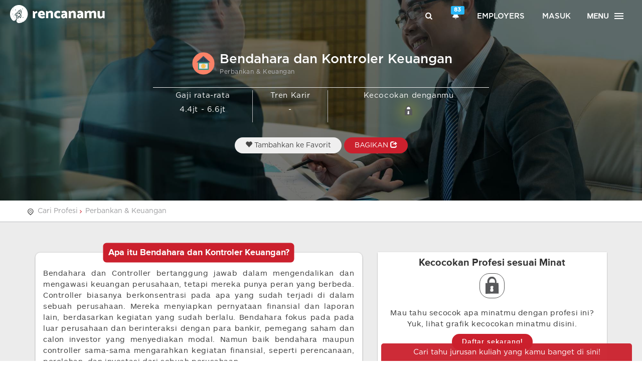

--- FILE ---
content_type: text/html; charset=UTF-8
request_url: https://rencanamu.id/profesi/perbankan-keuangan/bendahara-dan-kontroler-keuangan
body_size: 26180
content:
<!DOCTYPE html>
<!--[if IE 9]><html class="ie ie9"><![endif]-->
<html lang="id">
<head>
        <title>Bendahara dan Kontroler Keuangan - Informasi Profesi, Tren & Gaji | Rencanamu</title>
    <meta charset="utf-8">
    <meta http-equiv="X-UA-Compatible" content="IE=edge">
    <meta name="viewport" content="width=device-width, initial-scale=1">

    <!-- META TAGS FOR SEO -->
    
    
    <meta name="description" content="Cari tahu informasi tentang profesi Bendahara dan Kontroler Keuangan di tahun 2026. Bagaimana kecocokanmu dengan profesi ini, apa tugasnya, rata-rata gaji, serta persyaratannya.">
    <meta name="keywords" content="Profesi Bendahara dan Kontroler Keuangan, Karier Bendahara dan Kontroler Keuangan, Pekerjaan Bendahara dan Kontroler Keuangan, Tugas Bendahara dan Kontroler Keuangan, gaji Bendahara dan Kontroler Keuangan">
    <meta name="author" content="rencanamu">

    <!-- META TAG OG -->
    <meta property="og:title" content="Bendahara dan Kontroler Keuangan - Info Profesi, Tren & Gaji | Rencanamu">
    <meta property="og:locale" content="id_ID">
    <meta property="og:type" content="website">
    <meta property="og:description" content="Cari tahu informasi tentang profesi Bendahara dan Kontroler Keuangan di tahun 2026. Bagaimana kecocokanmu dengan profesi ini, apa tugasnya, rata-rata gaji, serta persyaratannya.">
    <meta property="og:url" content="https://rencanamu.id/profesi/perbankan-keuangan/bendahara-dan-kontroler-keuangan">
    <meta property="og:site_name" content="Rencanamu">

    <link rel="canonical" href="https://rencanamu.id/profesi/perbankan-keuangan/bendahara-dan-kontroler-keuangan">
    <meta name="viewport" content="width=device-width,minimum-scale=1,initial-scale=1">
    <meta name="google-site-verification" content="6RKo7yXRZwnumIyKPkMZX6vG0R6cGdJCRVyw7vhYfjs">
    <meta name="csrf-token" content="iC3xelaZDTvlPFsnMhzRJXXdvKwA5AqRMSh0fx4F">
    
    <!-- META TAG LINK -->
    <link rel="alternate" href="https://rencanamu.id/profesi/perbankan-keuangan/bendahara-dan-kontroler-keuangan" hreflang="x-default">
    <link rel="alternate" href="https://rencanamu.id/profesi/perbankan-keuangan/bendahara-dan-kontroler-keuangan" hreflang="id-id">

    <!--FAVICON ICON-->
    <link rel="icon" type="image/png" href="https://rencanamu.id/assets/frontend/img/favicon/favicon-32x32.png">
    <link rel="apple-touch-icon-precomposed" sizes="96x96" href="https://rencanamu.id/assets/frontend/img/favicon/favicon-96x96.png">
    <link rel="apple-touch-icon-precomposed" sizes="32x32" href="https://rencanamu.id/assets/frontend/img/favicon/favicon-32x32.png">
    <link rel="apple-touch-icon-precomposed" sizes="16x16" href="https://rencanamu.id/assets/frontend/img/favicon/favicon-16x16.png">

    <link href="https://fonts.googleapis.com/css?family=Roboto:300,400,500,700|Material+Icons" rel="stylesheet">
    <link rel="stylesheet" type="text/css" href="https://rencanamu.id/css/app.dc5e83d3acc58fd19c06.css">

        <link rel="stylesheet" href="https://rencanamu.id/assets/frontend/css/tefan_style.css?1.0171807216015" type="text/css">
    <link rel="stylesheet" href="https://rencanamu.id/assets/backoffice/css/plugins.css" type="text/css">
    <link rel="stylesheet" href="https://rencanamu.id/assets/backoffice/css/font-awesome.css" type="text/css">
    <link href="https://rencanamu.id/assets/frontend/css/owl.carousel2.min.css" rel="stylesheet">
    <style>
        #bg_hero { position: relative; height:400px; }
        #bg_hero:before { content: ''; position: absolute; width: 100%; height: 100%; background: rgba(0,0,0,0.5); }
        .title_jurusan { max-width: 700px; display: inline-block; position: absolute; left: 50%; top: 50%; transform: translateX(-50%) translateY(-50%); background: none; text-align: center; }
        .title_jurusan .head_content { display: inline-block; text-align: left; margin-bottom: 10px; }
        .title_jurusan .head_content h1 { font-size: 26px; margin: 0; color: #FFF; }
        .title_jurusan p.heading_desc_title { font-size: 15px; color: #FFF; margin-bottom: 10px; }
        .title_jurusan p.data_desc_title { font-size: 15px; }
        .title_jurusan p.data_desc_title img { height: 20px; }
        .wrapper_content_box_heading_title h3 { font-size: 20px; }
        .wrapper_content_desc p { font-size: 15px; }
        .btn.favorites { border-radius: 20px; margin-top: 20px; padding: 5px 20px; }
        .btn.favorites.active { background: #FFF; color: #CB202D; }
        .button.nxt { color: white !important; font-family: proxima_novasemibold,Arial,Helvetica,sans-serif; letter-spacing: 1px; padding: 5px 20px; margin-top: 10px; }

        .tb_legend { margin: 0 10px; }
        .tb_legend tr td { vertical-align: top; }
        .tb_legend tr td:nth-child(1) { text-align: center; }
        .tb_legend tr td:nth-child(2) { text-align: center; width: 7px; }

        ul.list_4 li { margin-bottom: 15px; }
        ul.list_4 li:before { font-size: 35px; }
        ul.list_order li { margin-bottom: 15px; }
        ul.list_order li span { width: 30px; height: 30px; line-height: 25px; font-size: 14px; }

        /*Lock Button*/
        a.lock_v3 { position: relative; display: inline-block; border: 1px solid #555; width: 50px; height: 50px; border-radius: 40%; }
        a.lock_v3 img { position: absolute; width: 55%; transform: translateX(-50%)translateY(-50%); left: 50%; top: 47%; }

        .newbar_1 { height: 10px; background-color: #ececec; border: 1px  solid #222222; }
        #tugas_section .wrapper_content_desc .col-md-12:last-child { border-bottom: none !important; }
        .wrapper_content_box { box-shadow: 1px 2px 4px 0px #b1b1b1; }
        .tugas_data:nth-child(even), .keterampilan_data:nth-child(even) { background-color: #ececec !important; }
        .keterampilan_data:last-child { border-bottom-right-radius: 10px !important; border-bottom-left-radius: 10px !important; }
        .SMK { left: 23% !important; }
        .D3 { left: 44% !important; }
        .S1 { left:68% !important; }
        .S2 { left: 86% !important; }

        .anim2 { position: relative; }
        .anim2:before { animation: animate2 1.2s linear infinite; content: ""; position: absolute; left: 50%; top: 50%; }
        @-webkit-keyframes animate2{
            0% {box-shadow: 0 0 30px 15px rgba(0,0,0,0);} 50% {box-shadow: 0 0 30px 15px #FFF100;} 100% {box-shadow: 0 0 30px 15px rgba(0,0,0,0);}
        }
        @keyframes  animate2{
            0% {box-shadow: 0 0 30px 15px rgba(0,0,0,0);} 50% {box-shadow: 0 0 30px 15px #FFF100;} 100% {box-shadow: 0 0 30px 15px rgba(0,0,0,0);}
        }

        @media(max-width: 767px){
            #bg_hero { position: relative; height:auto; }
            .title_jurusan { top: 60%; position: initial; transform: none; padding-bottom: 20px; }
            .title_jurusan .head_content h1 { font-size: 18px; }
            .title_jurusan p.heading_desc_title { font-size: 12px; }
            .title_jurusan p.data_desc_title { font-size: 13px; }
            .title_jurusan p.data_desc_title img { height: 15px; }
            .title_jurusan .col-xs-12 { padding: 10px 0 0 0; }
            .tb_legend { margin: 0; }
            .btn.favorites { margin-top: 0; }
            .wrapper_content_box.style2 .wrapper_content_box_heading_title h3 { font-size: 17px; }

            #grafik_rec { margin-bottom: 50px; margin-top: -30px; }

            .container { padding-top: 60px; }
        }

        @media(max-width: 320px){
            .title_jurusan p.heading_desc_title { font-size: 10px; }
            .title_jurusan p.data_desc_title { font-size: 12px; }
        }
        .bg_white { background-color: #ffffff !important; }
        .wcd_edit { padding: 20px 0 !important; }

        /*Tabel QNA Profile Jurusan*/
        .table_qpprofession { margin-bottom: 10px; }
        .table_qpprofession tr:first-child { font-weight: bold; }
        .table_qpprofession tr td:first-child { font-weight: bold; vertical-align: top; width: 20px; }

        .wrapper_content_box { box-shadow: 0 2px 2px rgba(0,0,0,0.24), 0 0 2px rgba(0,0,0,0.12); }
        .wrapper_content_desc { padding: 0px 15px 10px 15px !important; }
        .lock_v3 { position: relative; display: inline-block; border: 1px solid #555555; width: 50px; height: 50px; border-radius: 40%; }
        .lock_v3 img { position: absolute; width: 55%; top: 47%; left: 50%; transform: translateX(-50%)translateY(-50%); }
        .wrapper_content_box_heading_title { border-bottom: none; }
        .qedit p { text-align: left !important; }
        .qedit .jud { margin-bottom: 5px; font-weight: bold; }
        .qedit .jud, .qedit .ans { line-height: 1.5em; }
        .img_edited { width: 130px; height: 130px; }

        .box_profil_profession { display: inline-block; width: 100%; margin-bottom: 20px }
        #owl_profil_profession .owl-item .box_profil_profession { border-right:1px solid #BBB; padding:0 10px; }
        #owl_profil_profession .owl-nav { opacity: 0.3; }
        #owl_profil_profession .owl-prev { position: absolute; top: 50%; left : -5%; transform: translateY(-50%); }
        #owl_profil_profession .owl-next { position: absolute; top: 50%; right: -5%; transform: translateY(-50%); }
        #detail_profil_profession table td .label { display: inline-block; margin: 0 5px; }

        #owl_vid .owl-nav { opacity: 0.3; }
        #owl_vid .owl-prev { position: absolute; top: 50%; left : -5%; transform: translateY(-50%); }
        #owl_vid .owl-next { position: absolute; top: 50%; right: -5%; transform: translateY(-50%); }

        #owl_diskusi_profesi .card { padding: 20px; }
        #owl_diskusi_profesi .card-body { border: 1px solid #cccccc; padding: 15px; border-radius: 5px; }
        #owl_diskusi_profesi .card-body p { display: block; display: -webkit-box; -webkit-box-orient: vertical; -webkit-line-clamp: 7; overflow: hidden; text-overflow: ellipsis; }
        #owl_diskusi_profesi .owl-nav { opacity: 0.3; }
        #owl_diskusi_profesi .owl-prev { position: absolute; top: 50%; left : -3%; transform: translateY(-50%); }
        #owl_diskusi_profesi .owl-next { position: absolute; top: 50%; right: -3%; transform: translateY(-50%); }
        #owl_diskusi_profesi .card-footer { padding-top: 15px; margin-top: 15px; position: relative; }
        #owl_diskusi_profesi .card-footer a { position: relative; z-index: 5; }
        #owl_diskusi_profesi .card-footer img { display: inline-block; width: 30px; border-radius: 50%; border: 1px solid #fff; margin-left: 13px; }
        #owl_diskusi_profesi .card-footer img.img-ngintip { position: absolute; width: 30px; left: 0; top: 0; margin: 0; margin-top: 15px; z-index: 4; }

        .like-info { color: #2ba4b7; margin-top: auto; }
        .like-info a { padding: 3px 6px; border-radius: 50%; color: #2ba4b7; border: 1px solid #2ba4b7; }
        .like-info a.liked { color: #fff; background-color: #2ba4b7; border: none; }
        
        .btn.btns1 { background-color: #cb202d;color: #fff;padding: 0;padding: 5px 10px;border-radius: 5px; }
        .btn.btnborder { background: transparent; border: 1px solid #cb202d; color: #cb202d;padding: 0;padding: 5px 10px; }
        .btnlike_modal { float: right;margin-right: 2%;margin-top: -14%; }
        ul.social_team li { width: 30px;height:30px;line-height:30px }
        ul.social_team li a { width: 30px;height:30px; }
        div.social_team_div { border-radius: 30px;display: inline-block;background-color: white;margin-top: 6px;position: absolute;z-index: 0; }
        ul.social_team { margin: 10px; }
        .btn.share { border-radius: 20px; margin-top: 20px; padding: 5px 20px; background-color: #cb202d;color:#fff; }
    </style>

    <script src="https://rencanamu.id/javascript_lang"></script>

    <script type="text/javascript">
        var _token = 'iC3xelaZDTvlPFsnMhzRJXXdvKwA5AqRMSh0fx4F', $base_url = 'https://rencanamu.id', islogin = 0;
    </script>
    <style>
        @-webkit-keyframes bouncedelay{0%,80%,to{-webkit-transform:scale(0)}40%{-webkit-transform:scale(1)}}
    </style>

        <script src='https://www.google.com/recaptcha/api.js'></script>

            <!-- Google Tag Manager -->
        <script>(function(w,d,s,l,i){w[l]=w[l]||[];w[l].push({'gtm.start':
        new Date().getTime(),event:'gtm.js'});var f=d.getElementsByTagName(s)[0],
        j=d.createElement(s),dl=l!='dataLayer'?'&l='+l:'';j.async=true;j.src=
        'https://www.googletagmanager.com/gtm.js?id='+i+dl;f.parentNode.insertBefore(j,f);
        })(window,document,'script','dataLayer','GTM-5Q9CVSK');</script>
        <!-- End Google Tag Manager -->
    </head>

<body style="overflow-x:hidden">
        <!-- Google Tag Manager (noscript) -->
    <noscript><iframe src="https://www.googletagmanager.com/ns.html?id=GTM-5Q9CVSK"
    height="0" width="0" style="display:none;visibility:hidden"></iframe></noscript>
    <!-- End Google Tag Manager (noscript) -->
    
            <div id="header">
            <header vueYM class="" style="position:fixed">
  <a id="logo" href="https://rencanamu.id">
    <div class="hidden-xs hidden-sm">
      <img class="img-responsive" src="https://rencanamu.id/assets/frontend/img/rencanamu-logo-white.svg" style="color:rgba(0,0,0,0);max-height: 36px;height: 36px;">
    </div>
    <div class="hidden-md hidden-lg">
      <img class="img-responsive" src="https://rencanamu.id/assets/frontend/img/rencanamu-mini-logo-white.png" style="color:rgba(0,0,0,0);max-height: 36px;">
    </div>
  </a>

  <premium-label pkg="" part=""></premium-label>

  <nav id="top-nav" class="hidden-xs">
    <ul>
      <li><a href="#search"><i class=" icon-search"></i></a></li>
      <li>
                  <a href="#" class="dropdown-toggle" data-toggle="dropdown" onclick="notif_open($(this))" style="position:relative">
            <i class="glyphicon glyphicon-bell"></i>
            <span class="label label-info" id="notif-count" style="position: absolute; right: -3px; top: -3px;">83</span>
          </a>
          <div class="dropdown-menu " id="nav-notif-dropdown" style="height:initial;padding-bottom: 10px;">
            <ul>
              
                            <li>
                                  <notif-img
                    href="https://rencanamu.id/notification/read/46284"
                    img="https://rencanamu.id/assets/frontend/img/rencanamu-mini-logo-red.png"
                    html="Gimana sih cara memilih bank yang tepat untuk menabung? Simak 5 hal yang mesti kamu pertimbangkan. Klik untuk nonton videonya!"
                    title="Tonton Episode Terakhir #GenerasiMenabung: Memilih Bank Yang Tepat!"
                  ></notif-img>
                                    <notif-img
                    href="https://rencanamu.id/notification/read/46256"
                    img="https://rencanamu.id/assets/frontend/img/rencanamu-mini-logo-red.png"
                    html="Ikut EPIC FEST yuk! Ada kegiatan workshop hingga seminar free dari PPM School of Management dan dapatkan sertifikat hingga merchandise ?"
                    title="Celebrate the Journey &amp; Make Your Moments Epic!"
                  ></notif-img>
                                    <notif-img
                    href="https://rencanamu.id/notification/read/46219"
                    img="https://rencanamu.id/assets/frontend/img/rencanamu-mini-logo-red.png"
                    html="Pssst, tinggal 1 hari lagi kesempatan kamu daftar beasiswa kuliah dari SAE Indonesia! Yang minat kuliah bidang kreatif, yuk daftar!"
                    title="1 HARI LAGI: DAFTAR BEASISWA KREATIF SAE INDONESIA 2021!"
                  ></notif-img>
                                    <notif-img
                    href="https://rencanamu.id/notification/read/46218"
                    img="https://rencanamu.id/assets/frontend/img/rencanamu-mini-logo-red.png"
                    html="Punya minat kuliah dan kerja di bidang kreatif? Kesempatan untuk kamu dapetin beasiswa penuh dari SAE Indonesia! Klik untuk daftar!"
                    title="2 HARI LAGI! DAFTAR BEASISWA KULIAH SAE YUK!"
                  ></notif-img>
                                    <notif-img
                    href="https://rencanamu.id/notification/read/46208"
                    img="https://rencanamu.id/assets/frontend/img/rencanamu-mini-logo-red.png"
                    html="Jangan lewatkan kesempatan mendapatkan BEASISWA PENUH/PARSIAL dari SAE Indonesia untuk berkuliah di bidang media kreatif. Pendaftaran hanya sampai 26 Mei 2021! Klik di sini untuk mendaftar."
                    title="Daftar Beasiswa Kuliah SAE INDONESIA!"
                  ></notif-img>
                                    <notif-img
                    href="https://rencanamu.id/notification/read/46008"
                    img="https://rencanamu.id/assets/frontend/img/rencanamu-mini-logo-red.png"
                    html="Yuk simak “bocoran” tentang tren dan tantangan dunia kerja saat ini di webinar Indosat Ooredoo x Rencanamu dari SVP - Head of Strategy Development Execution dan VP Business Excellence Indosat Ooredoo tentang Career Hacks - Secret of building Agility, Adap"
                    title="Ada &quot;Bocoran&quot; tentang Karier dari HRD Indosat Ooredoo nih"
                  ></notif-img>
                                    <notif-img
                    href="https://rencanamu.id/notification/read/45663"
                    img="https://rencanamu.id/assets/frontend/img/rencanamu-mini-logo-red.png"
                    html="Happy weekend! Jadikan weekendmu bermakna bersama BINUS University dan temukan berbagai informasi seputar Pendidikan dan Karier di BINUS EDUCATION VIRTIAL EXPO! DAFTAR SEKARANG!"
                    title="HARI TERAKHIR: BINUS EDUCATION VIRTUAL EXPO 2021"
                  ></notif-img>
                                    <notif-img
                    href="https://rencanamu.id/notification/read/45661"
                    img="https://rencanamu.id/assets/frontend/img/rencanamu-mini-logo-red.png"
                    html="Sudah daftar konferensi virtual conference untuk siswa/i SMK di Indonesia? Ikuti diskusi seru bareng para profesional untuk membantu meningkatkan kesiapan kerja SMK! Klik di sini untuk daftar sekarang!"
                    title="[BESOK!] SMK WORK READY VIRTUAL CONFERENCE 2021"
                  ></notif-img>
                                    <notif-img
                    href="https://rencanamu.id/notification/read/45644"
                    img="https://rencanamu.id/assets/frontend/img/rencanamu-mini-logo-red.png"
                    html="KESEMPATAN UNTUK LEBIH DEKAT MERAIH MIMPIMU! Temukan berbagai informasi seputar Pendidikan dan Karier bersama BINUS UNIVERSITY! DAFTAR SEKARANG!"
                    title="1 HARI LAGI - BINUS EDUCATION VIRTUAL EXPO 2021"
                  ></notif-img>
                                    <notif-img
                    href="https://rencanamu.id/notification/read/45643"
                    img="https://rencanamu.id/assets/frontend/img/rencanamu-mini-logo-red.png"
                    html="Masih berlangsung! Pameran edukasi terbesar pertama dari BINUS University. Jangan lewatkan kesempatan konsultasi pendidikan gratis hingga webinar seru lainnya! Klik disini!"
                    title="BEVE - Binus Education Virtual Expo 2021"
                  ></notif-img>
                                    <notif-img
                    href="https://rencanamu.id/notification/read/45629"
                    img="https://rencanamu.id/assets/frontend/img/rencanamu-mini-logo-red.png"
                    html="Jangan lewatkan sesi dari Lisa Qonita, SVP-Head of HR Development Indosat Ooredoo seputar berbagai tips untuk mengembangkan skill dan mengakselerasi kariermu. Klik untuk daftar. Gratis!"
                    title="30 menit lagi! Webinar Rencanamu x Indosat Ooredoo"
                  ></notif-img>
                                    <notif-img
                    href="https://rencanamu.id/notification/read/45628"
                    img="https://rencanamu.id/assets/frontend/img/rencanamu-mini-logo-red.png"
                    html="Jangan lewatkan pameran edukasi virtual pertama dari BINUS University 24-27 Maret 2021. Mulai dari konsultasi pendidikan hingga talkshow menarik,  KLIK UNTUK GABUNG!"
                    title="HARI INI: BINUS EDUCATION VIRTUAL CONFERENCE 2021"
                  ></notif-img>
                                    <notif-img
                    href="https://rencanamu.id/notification/read/45627"
                    img="https://rencanamu.id/assets/frontend/img/rencanamu-mini-logo-red.png"
                    html="Yuk ikutan diskusi mengenai future jobs, green jobs, dan bagaimana kamu bisa mengambil kesempatan karier sesuai potensi di berbagai bidang pekerjaan. SABTU INI 27 MARET 2021. KLIK UNTUK DAFTAR!"
                    title="Ikuti Virtual Conference Terbesar Pertama untuk SMK!"
                  ></notif-img>
                                    <notif-img
                    href="https://rencanamu.id/notification/read/45625"
                    img="https://rencanamu.id/assets/frontend/img/rencanamu-mini-logo-red.png"
                    html="Ikuti BINUS EDUCATION VIRTUAL EXPO 24-27 Maret 2020. Dapatkan kesempatan konsultasi pendidikan gratis! Klik untuk daftar!"
                    title="Ada acara seru dari BINUS University BESOK!"
                  ></notif-img>
                                    <notif-img
                    href="https://rencanamu.id/notification/read/45449"
                    img="https://rencanamu.id/assets/frontend/img/rencanamu-mini-logo-red.png"
                    html="Yuk ikutan konferensi virtual khusus Siswa SMK seluruh Indonesia. Diskusi langsung dengan profesional mengenai future jobs, green jobs, dan bagaimana SMK bisa mengambil kesempatan karier sesuai potensi di berbagai bidang pekerjaan. klik untuk daftar!"
                    title="Ikuti SMK Work Ready Virtual Conference 2021!"
                  ></notif-img>
                                    <notif-img
                    href="https://rencanamu.id/notification/read/45448"
                    img="https://rencanamu.id/assets/frontend/img/rencanamu-mini-logo-red.png"
                    html="Cari tahu cara untuk mengembangkan skill dan kompetensi untuk menjadi high potential talent di mata perusahaan dengan mengikuti webinar dari Indosat Ooredoo di hari Rabu, 24 Maret 2021 pukul 19.00-20.30. Klik di sini untuk daftar. Gratis!"
                    title="[You’re invited] Bringing Impact to Your First Career: How to Boost Your Skill and Accelerate Your Career? Webinar by Indosat Ooredoo"
                  ></notif-img>
                                    <notif-img
                    href="https://rencanamu.id/notification/read/45325"
                    img="https://rencanamu.id/assets/frontend/img/rencanamu-mini-logo-red.png"
                    html="Untuk kamu yang akan lulus sekolah, Ikuti BINUS EDUCATION VIRTUAL EXPO 24-27 Maret 2020. Dapatkan kesempatan konsultasi pendidikan gratis! Klik untuk daftar!"
                    title="Ikuti Pameran Edukasi Terbesar BINUS University 2021 - GRATIS!"
                  ></notif-img>
                                    <notif-img
                    href="https://rencanamu.id/notification/read/45324"
                    img="https://rencanamu.id/assets/frontend/img/rencanamu-mini-logo-red.png"
                    html="Jangan lewatkan pameran edukasi virtual terbesar pertama dari BINUS University 24-27 Maret 2021! Temukan kunci sukses masuk kuliah dan membangun karir masa depan bersama BINUS University. Klik untuk daftar!"
                    title="Sudah daftar acara BEVE dari BINUS University?"
                  ></notif-img>
                                    <notif-img
                    href="https://rencanamu.id/notification/read/45322"
                    img="https://rencanamu.id/assets/frontend/img/rencanamu-mini-logo-red.png"
                    html="Masih bingung buat persiapan kuliah?
Temukan kunci sukses masuk kuliah dan membangun karir masa depan bersama BEVE - Binus Education Virtual Expo dan persiapkan diri kamu menjadi talenta terbaik di masa depan. Klik untuk daftar!"
                    title="BEVE - Binus Education Virtual Expo 2021"
                  ></notif-img>
                                    <notif-img
                    href="https://rencanamu.id/notification/read/45245"
                    img="https://rencanamu.id/assets/frontend/img/rencanamu-mini-logo-red.png"
                    html="Yuk cari tahu rahasia dan tips untuk jadi talenta incaran! &quot;2030 Workforce Survival Guide&quot; - Selasa, 16 Maret 2021 19.00-20.30 WIB. Klik untuk info dan registrasi."
                    title="Webinar 2030 Workforce Survival Guide with DHL"
                  ></notif-img>
                                    <notif-img
                    href="https://rencanamu.id/notification/read/45223"
                    img="https://rencanamu.id/assets/frontend/img/rencanamu-mini-logo-red.png"
                    html="Buat kamu fresh graduate, yuk daftar ke program Management Trainee DHL Supply Chain Indonesia, Fastrex 2021 Program, melalui rencanamu.id/dhl sebelum 26 Maret 2021!"
                    title="Join FASTREX - DHL Supply Chain Graduate Program NOW!"
                  ></notif-img>
                                    <notif-img
                    href="https://rencanamu.id/notification/read/45204"
                    img="https://rencanamu.id/assets/frontend/img/rencanamu-mini-logo-red.png"
                    html="Yuk ikutan diskusi seputar beasiswa bareng PPM School of Management di College Readiness Series, SORE INI 16.00-17.00 WIB! Klik untuk daftar!"
                    title="SORE INI! Diskusi seputar Beasiswa Kuliah S1!"
                  ></notif-img>
                                    <notif-img
                    href="https://rencanamu.id/notification/read/45192"
                    img="https://rencanamu.id/assets/frontend/img/rencanamu-mini-logo-red.png"
                    html="Klik disini untuk gabung diskusi seputar beasiswa bareng PPM School of Management!"
                    title="LIVE NOW! Webinar Persiapan Kuliah &amp; Cermat Cari Beasiswa"
                  ></notif-img>
                                    <notif-img
                    href="https://rencanamu.id/notification/read/45191"
                    img="https://rencanamu.id/assets/frontend/img/rencanamu-mini-logo-red.png"
                    html="Diskusi seru bareng PPM School of Management di College Readiness Series, Jumat 16.00-17.00 WIB! Klik untuk daftar!"
                    title="BESOK! Tips Cermat Cari Beasiswa!"
                  ></notif-img>
                                    <notif-img
                    href="https://rencanamu.id/notification/read/45182"
                    img="https://rencanamu.id/assets/frontend/img/rencanamu-mini-logo-red.png"
                    html="Klik di sini untuk mendaftarkan diri kamu ke webinar College Readiness Series bareng PPM School of Management, Jumat 16.00-17.00 WIB!"
                    title="WEBINAR PERSIAPAN KULIAH &amp; CERMAT CARI BEASISWA!"
                  ></notif-img>
                                    <notif-img
                    href="https://rencanamu.id/notification/read/45143"
                    img="https://rencanamu.id/assets/frontend/img/rencanamu-mini-logo-red.png"
                    html="BESOK! Yuk belajar cara bikin film di Open Days-nya @saejakarta . Daftarkan diri kamu sekarang! Klik disini!"
                    title="Suka nonton film? Atau tertarik bekerja di bidang perfilman?"
                  ></notif-img>
                                    <notif-img
                    href="https://rencanamu.id/notification/read/44234"
                    img="https://rencanamu.id/assets/frontend/img/rencanamu-mini-logo-red.png"
                    html="Ayo selesaikan rangkaian tes untuk mengetahui potensi diri kamu di Rencanamu!"
                    title="Sstt.. ada yang belum selesai"
                  ></notif-img>
                                    <notif-img
                    href="https://rencanamu.id/notification/read/44233"
                    img="https://rencanamu.id/assets/frontend/img/rencanamu-mini-logo-red.png"
                    html="Dapatkan gambaran potensi diri, rekomendasi jurusan, serta panduan persiapan kuliah dengan harga spesial sekarang!"
                    title="Harga sampai akhir 2020"
                  ></notif-img>
                                    <notif-img
                    href="https://rencanamu.id/notification/read/44232"
                    img="https://rencanamu.id/assets/frontend/img/rencanamu-mini-logo-red.png"
                    html="Dapatkan rekomendasi jurusan kuliah dan profesi ditambah panduan persiapan kuliah yang paling lengkap hanya dari Rencanamu!"
                    title="Nanti kuliah jurusan apa ya?"
                  ></notif-img>
                                    <notif-img
                    href="https://rencanamu.id/notification/read/44167"
                    img="https://rencanamu.id/assets/frontend/img/rencanamu-mini-logo-red.png"
                    html="Dapatkan gambaran potensi diri, rekomendasi jurusan, serta panduan persiapan kuliah dengan harga spesial sekarang!"
                    title="Harga spesial akhir Tahun"
                  ></notif-img>
                                    <notif-img
                    href="https://rencanamu.id/notification/read/44166"
                    img="https://rencanamu.id/assets/frontend/img/rencanamu-mini-logo-red.png"
                    html="Ayo selesaikan rangkaian tes dan ketahui potensi diri kamu di Rencanamu!"
                    title="Ada yang belum selesai!"
                  ></notif-img>
                                    <notif-img
                    href="https://rencanamu.id/notification/read/44165"
                    img="https://rencanamu.id/assets/frontend/img/rencanamu-mini-logo-red.png"
                    html="Dapatkan rekomendasi jurusan kuliah serta panduan persiapan kuliah yang paling lengkap hanya dari Rencanamu saat ini!"
                    title="Kamu belum yakin kuliah jurusan apa?"
                  ></notif-img>
                                    <notif-img
                    href="https://rencanamu.id/notification/read/44147"
                    img="https://rencanamu.id/assets/frontend/img/rencanamu-mini-logo-red.png"
                    html="Jangan lewatkan webinar bersama Lembaga Penjamin Simpanan &amp; Halofina seputar menabung dan berinvestasi untuk anak muda JAM 7 MALAM INI! Daftar sekarang!"
                    title="MALAM INI! How to Start Saving &amp; Investing for Our Future"
                  ></notif-img>
                                    <notif-img
                    href="https://rencanamu.id/notification/read/44090"
                    img="https://rencanamu.id/assets/frontend/img/rencanamu-mini-logo-red.png"
                    html="Anak muda harus melek keuangan termasuk mengatur tabungan dan investasi! Yuk Ikuti sesi diskusi bareng LPS BESOK, jam 19.00-20.30. Klik untuk daftar!"
                    title="Belajar Nabung &amp; Investasi Biar Bisa Seperti Han Ji Pyeong?"
                  ></notif-img>
                                    <notif-img
                    href="https://rencanamu.id/notification/read/44084"
                    img="https://rencanamu.id/assets/frontend/img/rencanamu-mini-logo-red.png"
                    html="Yuk ikuti rangkaian tes di Rencanamu untuk mengetahui potensi diri kamu bersama Rencanamu!"
                    title="Ada yang belum selesai!"
                  ></notif-img>
                                    <notif-img
                    href="https://rencanamu.id/notification/read/44083"
                    img="https://rencanamu.id/assets/frontend/img/rencanamu-mini-logo-red.png"
                    html="Dapatkan rekomendasi jurusan kuliah dan profesi yang cocok untukmu plus panduan persiapan kuliah paling lengkap dari Rencanamu"
                    title="Akhir 2020, belum tau kuliah jurusan apa?"
                  ></notif-img>
                                    <notif-img
                    href="https://rencanamu.id/notification/read/44081"
                    img="https://rencanamu.id/assets/frontend/img/rencanamu-mini-logo-red.png"
                    html="Yakin dengan jurusan dan universitas yang cocok dengan diri kamu? Ayo eksplorasi di Rencanamu!"
                    title="Kamu sudah yakin?"
                  ></notif-img>
                                    <notif-img
                    href="https://rencanamu.id/notification/read/43913"
                    img="https://rencanamu.id/assets/frontend/img/rencanamu-mini-logo-red.png"
                    html="Penasaran ngga sih gimana caranya biar bisa punya tabungan tapi juga bisa mulai investasi di usia muda? Yuk Ikuti sesi diskusi bareng LPS Jumat, 4 Desember 2020 pukul 19.00-20.30. Klik untuk daftar!"
                    title="Happy Monday! Psst, ada webinar seru loh Jumat ini!"
                  ></notif-img>
                                    <notif-img
                    href="https://rencanamu.id/notification/read/43887"
                    img="https://rencanamu.id/assets/frontend/img/rencanamu-mini-logo-red.png"
                    html="Menabung dan berinvestasi adalah dua hal penting dalam manajemen finansial bagi generasi muda. Tidak jarang dua hal ini mendukung banyak anak muda untuk meraih impian dan cita-citanya. Ikuti sesi diskusi bareng LPS Jumat, 4 Desember 2020 pukul 19.00-20.30"
                    title="Webinar: How to Start Saving &amp; Investing with LPS"
                  ></notif-img>
                                    <notif-img
                    href="https://rencanamu.id/notification/read/43886"
                    img="https://rencanamu.id/assets/frontend/img/rencanamu-mini-logo-red.png"
                    html="Kuliahnya jurusan apa sih? Harus punya skill apa aja? Yuk ngobrol bareng Kak @fikart dari @cyberarmyid dan alumni @telkomuniversity . Rabu ini pukul 7 malam hanya di IG Live Rencanamu!"
                    title="Kamu tertarik berkarier di bidang cyber security?"
                  ></notif-img>
                                    <notif-img
                    href="https://rencanamu.id/notification/read/43855"
                    img="https://rencanamu.id/assets/frontend/img/rencanamu-mini-logo-red.png"
                    html="Dapatkan diskon 35% untuk laporan potensi diri Rencanamu hanya di bulan November ini!"
                    title="Jangan ketinggalan diskon akhir tahun!"
                  ></notif-img>
                                    <notif-img
                    href="https://rencanamu.id/notification/read/43854"
                    img="https://rencanamu.id/assets/frontend/img/rencanamu-mini-logo-red.png"
                    html="Dapatkan rekomendasi jurusan kuliah dan profesi yang cocok untukmu plus panduan persiapan kuliah paling lengkap dari Rencanamu"
                    title="Akhir 2020, belum tau kuliah jurusan apa?"
                  ></notif-img>
                                    <notif-img
                    href="https://rencanamu.id/notification/read/43853"
                    img="https://rencanamu.id/assets/frontend/img/rencanamu-mini-logo-red.png"
                    html="Yuk ikuti rangkaian tes di rencanamu untuk cari tahu jurusan kuliah dan profesi yang kamu banget!"
                    title="Belum tahu jurusan/profesi apa yang cocok?"
                  ></notif-img>
                                    <notif-img
                    href="https://rencanamu.id/notification/read/43799"
                    img="https://rencanamu.id/assets/frontend/img/rencanamu-mini-logo-red.png"
                    html="Dapatkan Laporan Potensi Diri dan Panduan Siap Kuliah di fitur Premium Rencanamu GRATIS, persembahan dari LPS! Gunakan kode &#039;GEMALPS&#039;. TERBATAS UNTUK 50 ORANG PERTAMA!"
                    title="Ketahui potensi diri kamu, GRATIS!"
                  ></notif-img>
                                    <notif-img
                    href="https://rencanamu.id/notification/read/43793"
                    img="https://rencanamu.id/assets/frontend/img/rencanamu-mini-logo-red.png"
                    html="Rencanamu membagikan diskon 35% untuk laporan potensi diri hanya di bulan November ini. Cek dan dapatkan sekarang!"
                    title="Dapatkan promo 35% di bulan November!"
                  ></notif-img>
                                    <notif-img
                    href="https://rencanamu.id/notification/read/43792"
                    img="https://rencanamu.id/assets/frontend/img/rencanamu-mini-logo-red.png"
                    html="Dapatkan rekomendasi jurusan kuliah dan profesi yang cocok untukmu plus panduan persiapan kuliah paling lengkap"
                    title="Mau tau apa keunikan dan potensi dirimu?"
                  ></notif-img>
                                    <notif-img
                    href="https://rencanamu.id/notification/read/43791"
                    img="https://rencanamu.id/assets/frontend/img/rencanamu-mini-logo-red.png"
                    html="Yuk ikuti rangkaian tes di rencanamu untuk cari tahu jurusan kuliah dan profesi yang kamu banget!"
                    title="Jurusan &amp; profesi apa yang cocok untukmu?"
                  ></notif-img>
                                    <notif-img
                    href="https://rencanamu.id/notification/read/43383"
                    img="https://rencanamu.id/assets/frontend/img/rencanamu-mini-logo-red.png"
                    html="Kamu bisa mengikuti tes minat bakat, workshop menarik, pemaparan seputar jurusan, hingga kesempatan beasiswa S1 di Binus University hingga 100%! DAFTAR!"
                    title="Globalicious Binus University datang lagi"
                  ></notif-img>
                                    <notif-img
                    href="https://rencanamu.id/notification/read/43357"
                    img="https://rencanamu.id/assets/frontend/img/rencanamu-mini-logo-red.png"
                    html="Acara tahunan BINUS University yang kamu tunggu-tunggu sebentar lagi hadir nih! Apalagi kalau bukan Globalicious! Globalicious 2020 akan diadakan secara online via zoom. Pssst acara ini menjadi kesempatan terakhir kalian untuk mendapatkan beasiswa up to 1"
                    title="Ikuti Globalicious by BINUS University 2020 GRATIS!"
                  ></notif-img>
                                    <notif-img
                    href="https://rencanamu.id/notification/read/43338"
                    img="https://rencanamu.id/assets/frontend/img/rencanamu-mini-logo-red.png"
                    html="Cari tahu bagaimana prospek karier di industri kreatif dalam beberapa tahun ke depan. Pelajari tips-tips menarik untuk mempersiapkan diri kamu bersama TBWA Indonesia! Daftar sekarang!"
                    title="3 JAM lagi! Sudah daftar webinar bareng TBWA Indonesia?"
                  ></notif-img>
                                    <notif-img
                    href="https://rencanamu.id/notification/read/43337"
                    img="https://rencanamu.id/assets/frontend/img/rencanamu-mini-logo-red.png"
                    html="Jangan lewatkan diskusi seputar dunia kerja industri kreatif bareng Henry Manampiring, Chief Strategy Officer TBWA INDONESIA! Daftar sekarang!"
                    title="MALAM INI! Diskusi Karier bareng TBWA INDONESIA!"
                  ></notif-img>
                                    <notif-img
                    href="https://rencanamu.id/notification/read/43280"
                    img="https://rencanamu.id/assets/frontend/img/rencanamu-mini-logo-red.png"
                    html="Mau kerja dan punya karier sukses di industri kreatif? Yuk ikutan diskusi bareng Henry Manampiring di CAREER INSPIRATION TALK: ?Becoming a Successful Professional in Creative Industry!? Daftar sekarang!"
                    title="BESOK! Diskusi tips &amp; trick karier sukses di industri kreatif!"
                  ></notif-img>
                                    <notif-img
                    href="https://rencanamu.id/notification/read/43257"
                    img="https://rencanamu.id/assets/frontend/img/rencanamu-mini-logo-red.png"
                    html="Yuk ikutan ngobrol bareng Henry Manampiring, Chief Strategy Officer TBWA Indonesia tentang tips sukses berkarier di industri kreatif.  Klik disini untuk daftar!"
                    title="Ingin punya karier sukses di industri kreatif?"
                  ></notif-img>
                                    <notif-img
                    href="https://rencanamu.id/notification/read/43254"
                    img="https://rencanamu.id/assets/frontend/img/rencanamu-mini-logo-red.png"
                    html="Pelajari tips-tips menarik untuk mempersiapkan diri kamu berkarier di industri kreatif bareng Henry Manampiring, Chief Strategy Officer TBWA Indonesia! Kamis, 15 Oktober 2020 pukul 19.00 WIB. GRATIS! Daftarkan dirimu SEKARANG!"
                    title="FREE WEBINAR: Becoming a Successful Professional in Creative Industry!"
                  ></notif-img>
                                    <notif-img
                    href="https://rencanamu.id/notification/read/43224"
                    img="https://rencanamu.id/assets/frontend/img/rencanamu-mini-logo-red.png"
                    html="Bantu tim Rencanamu memaksimalkan dan mengembangkan fitur-fitur keren yang bermanfaat untuk merancang masa depanmu dengan mengisi survei berikut ini!"
                    title="Apa yang bisa kami tingkatkan?"
                  ></notif-img>
                                    <notif-img
                    href="https://rencanamu.id/notification/read/43222"
                    img="https://rencanamu.id/assets/frontend/img/rencanamu-mini-logo-red.png"
                    html="Kami mendengarkan saran dan aspirasi kamu! Yuk update sekarang dan cobain fitur canggih Rencanamu untuk merancang masa depan!"
                    title="Update Aplikasi Rencanamu!"
                  ></notif-img>
                                    <notif-img
                    href="https://rencanamu.id/notification/read/43164"
                    img="https://rencanamu.id/assets/frontend/img/rencanamu-mini-logo-red.png"
                    html="Tinggal 3 hari lagi! Upload foto kamu dan ceritakan versi menabung terbaik kamu. Raih kesempatan menangkan iPhone X dan hadiah lainnya hingga puluhan juta rupiah! Klik disini!"
                    title="Menangkan Hadiah iPhone X sekarang!"
                  ></notif-img>
                                    <notif-img
                    href="https://rencanamu.id/notification/read/42762"
                    img="https://rencanamu.id/assets/frontend/img/rencanamu-mini-logo-red.png"
                    html="Belum ikutan challenge #GenerasiMenabung dari Recanamu dan LPS? Menangin hadiah Iphone X, Kamera Fujifilm X-A20, atau Samsung Smartwatch. Klik di sini untuk ikutan!"
                    title="Masih ada kesempatan untuk menangin Iphone X!"
                  ></notif-img>
                                    <notif-img
                    href="https://rencanamu.id/notification/read/42718"
                    img="https://rencanamu.id/assets/frontend/img/rencanamu-mini-logo-red.png"
                    html="Kira-kira growth mindset itu kaya gimana sih? Yuk diskusi bareng tentang skill penting buat bersaing di dunia kerja ini. &quot;Outgrow Career Challenge with Growth Mindset&quot; - MALAM INI JAM 19.00 WIB. Klik untuk info dan registrasi."
                    title="MALAM INI! Growth Mindset Webinar with DHL"
                  ></notif-img>
                                    <notif-img
                    href="https://rencanamu.id/notification/read/42717"
                    img="https://rencanamu.id/assets/frontend/img/rencanamu-mini-logo-red.png"
                    html="Temukan kunci sukses berkarier dengan  growth mindset bersama Rencanamu x DHL Supply Chain Indonesia. Rabu, 16 Sept 2020 pk. 19.00 WIB. Klik di sini untuk daftar sekarang!"
                    title="Kembangkan Growth Mindset-mu Sekarang!!!"
                  ></notif-img>
                                    <notif-img
                    href="https://rencanamu.id/notification/read/42706"
                    img="https://rencanamu.id/assets/frontend/img/rencanamu-mini-logo-red.png"
                    html="Yuk kenali growth mindset yang penting banget buat bersaing di dunia kerja! &quot;Outgrow Career Challenge with Growth Mindset&quot; - Rabu, 16 September, 19.00 - 20.30 WIB. Klik untuk info dan registrasi."
                    title="Daftar Sekarang: Growth Mindset Webinar with DHL"
                  ></notif-img>
                                    <notif-img
                    href="https://rencanamu.id/notification/read/42645"
                    img="https://rencanamu.id/assets/frontend/img/rencanamu-mini-logo-red.png"
                    html="Yuk ikutan #GenerasiMenabung Challenge &amp; dapatkan kesempatan memenangkan hadiah total jutaan rupiah hanya di Rencanamu. Klik disini sekarang!"
                    title="Thank God Its Friday - Mau iPhoneX, smartwatch, kamera, dan goodie bag seru?"
                  ></notif-img>
                                    <notif-img
                    href="https://rencanamu.id/notification/read/42616"
                    img="https://rencanamu.id/assets/frontend/img/rencanamu-mini-logo-red.png"
                    html="Kamu dari jurusan IT? Atau malah bukan dari IT tapi tertarik buat bekerja di tech? Yuk diskusi bareng di Career Inspiration Talk. Kamis 10 September 2020, 19.00 WIB. Daftar disini!"
                    title="Career Inspiration Talk with Apple Developer Academy by BINUS"
                  ></notif-img>
                                    <notif-img
                    href="https://rencanamu.id/notification/read/42608"
                    img="https://rencanamu.id/assets/frontend/img/rencanamu-mini-logo-red.png"
                    html="Akselerasi karier kamu di perusahaan logistik berskala global bersama DHL Supply Chain. Daftar sebelum 25 September 2020. Klik info lengkapnya disini."
                    title="FASTREX - DHL SUPPLY CHAIN GRADUATE PROGRAM"
                  ></notif-img>
                                    <notif-img
                    href="https://rencanamu.id/notification/read/42582"
                    img="https://rencanamu.id/assets/frontend/img/rencanamu-mini-logo-red.png"
                    html="Ceritain cara terbaik versi kamu dalam menabung dan kaitannya dengan rencana masa depanmu di sini!"
                    title="Mau dapat iPhone X GRATIS? Yuk Ikutan #GenerasiMenabung Challenge!"
                  ></notif-img>
                                    <notif-img
                    href="https://rencanamu.id/notification/read/42576"
                    img="https://rencanamu.id/assets/frontend/img/rencanamu-mini-logo-red.png"
                    html="Mulai akselerasi karier kamu di industri logistik berskala global, DHL Supply Chain Indonesia. Daftar segera sebelum 25 September 2020."
                    title="DHL Fastrex Graduate Program - Daftar Sekarang!"
                  ></notif-img>
                                    <notif-img
                    href="https://rencanamu.id/notification/read/42397"
                    img="https://rencanamu.id/assets/frontend/img/rencanamu-mini-logo-red.png"
                    html="Share cerita rencana menabungmu &amp; kaitannya dengan aspirasi karier kamu sebelum 2 Oktober 2020 di sini!"
                    title="Ikuti #GenerasiMenabung Challenge dan menangkan hadiah total jutaan rupiah!"
                  ></notif-img>
                                    <notif-img
                    href="https://rencanamu.id/notification/read/42394"
                    img="https://rencanamu.id/assets/frontend/img/rencanamu-mini-logo-red.png"
                    html="Share cerita rencana menabungmu &amp; kaitannya dengan aspirasi karier kamu sebelum 2 Oktober 2020 di sini!"
                    title="Ikuti #GenerasiMenabung Challenge dan menangkan hadiah total jutaan rupiah!"
                  ></notif-img>
                                    <notif-img
                    href="https://rencanamu.id/notification/read/42134"
                    img="https://rencanamu.id/assets/frontend/img/rencanamu-mini-logo-red.png"
                    html="Siap untuk akselerasi karier kamu di perusahaan FMCG Global dan memberi dampak bagi Indonesia yang lebih bernutrisi?  Daftarkan dirimu disini dan jadilah bagian dari Frisian Flag Indonesia!"
                    title="Frisian Flag Indonesia Management Trainee - DAFTAR SEKARANG!"
                  ></notif-img>
                                    <notif-img
                    href="https://rencanamu.id/notification/read/41780"
                    img="https://rencanamu.id/assets/frontend/img/rencanamu-mini-logo-red.png"
                    html="Apa sih, pengertian dana darurat? Apakah anak muda perlu punya dana darurat? Trus, berapa jumlah yang dibutuhkan? Baca disini!"
                    title="Dana Darurat = 3 x Kebutuhanmu per bulan. Ketahui dana daruratmu sekarang!"
                  ></notif-img>
                                    <notif-img
                    href="https://rencanamu.id/notification/read/41455"
                    img="https://rencanamu.id/assets/frontend/img/rencanamu-mini-logo-red.png"
                    html="Enggak pernah diajarin di kelas, tapi mengatur keuangan penting banget buat masa depan kamu. Klik di sini untuk ikutan belajar cara manajemen uang di Career Inspiration Talk!"
                    title="Belajar Tentang Perencanaan Keuangan?"
                  ></notif-img>
                                    <notif-img
                    href="https://rencanamu.id/notification/read/41408"
                    img="https://rencanamu.id/assets/frontend/img/rencanamu-mini-logo-red.png"
                    html="Enggak pernah diajarin di kelas, tapi mengatur keuangan penting banget buat masa depan kamu. Klik di sini untuk ikutan belajar cara manajemen uang di Career Inspiration Talk!"
                    title="H-3 Free Webinar: What I Wish I Knew About Financial Planning. Daftar sekarang!"
                  ></notif-img>
                                    <notif-img
                    href="https://rencanamu.id/notification/read/41031"
                    img="https://rencanamu.id/assets/frontend/img/rencanamu-mini-logo-red.png"
                    html="Ayo ketahui lebih banyak tentang profesi Data Analyst dan bagaimana cara menjadi Data Analyst andal di perusahaan teknologi! Klik notifikasi untuk mendapatkan link menuju Zoom MALAM INI (Rabu, 29 Juli 2020) pkl. 19.00 - 20.00 WIB! GRATIS via ZOOM"
                    title="Tokopedia Goes to Campus x Rencanamu"
                  ></notif-img>
                                    <notif-img
                    href="https://rencanamu.id/notification/read/40938"
                    img="https://rencanamu.id/assets/frontend/img/rencanamu-mini-logo-red.png"
                    html="Mahasiswa yang memiliki waktu luang, keterampilan spesifik, dan niat untuk mengembangkan diri dapat menjadi seorang pekerja lepas alias freelancer. Apakah itu kamu?"
                    title="Jadi Freelancer Sambil Kuliah: Banyak Keuntungannya"
                  ></notif-img>
                                    <notif-img
                    href="https://rencanamu.id/notification/read/40473"
                    img="https://rencanamu.id/assets/frontend/img/rencanamu-mini-logo-red.png"
                    html="Bingung mau mulai belajar dari mana? Ayo ikuti rangkaian kursus dari DQLab dan wujudkan impian jadi Data Scientist! Cari tahu sekarang!"
                    title="Mau jadi Data Scientist?"
                  ></notif-img>
                                    <notif-img
                    href="https://rencanamu.id/notification/read/40336"
                    img="https://rencanamu.id/assets/frontend/img/rencanamu-mini-logo-red.png"
                    html="Ayo! Jangan lewatkan kesempatan mendapatkan BEASISWA PENUH dari Telkom University di jurusan impian kamu. Pendaftaran hanya sampai 8 Juli 2020! Klik disini untuk mendaftar!"
                    title="[Hanya sampai 8 Juli!] Kuliah Gratis di Telkom University!"
                  ></notif-img>
                                    <notif-img
                    href="https://rencanamu.id/notification/read/39899"
                    img="https://rencanamu.id/assets/frontend/img/rencanamu-mini-logo-red.png"
                    html="Ayo! Jangan lewatkan kesempatan mendapatkan BEASISWA PENUH dari Telkom University di jurusan impian kamu. Pendaftaran hanya sampai 8 Juli 2020! Klik disini untuk mendaftar!"
                    title="Kuliah Gratis di Telkom University!"
                  ></notif-img>
                                    <notif-img
                    href="https://rencanamu.id/notification/read/39898"
                    img="https://rencanamu.id/assets/frontend/img/rencanamu-mini-logo-red.png"
                    html="Ayo lihat fitur terbaru Rencanamu untuk mengembangkan ketrampilan kamu. Psst, ada kursus dari DQLab untuk kamu yang tertarik belajar data!"
                    title="TEMUKAN KURSUS IMPIANMU!"
                  ></notif-img>
                                    <notif-img
                    href="https://rencanamu.id/notification/read/39839"
                    img="https://rencanamu.id/assets/frontend/img/rencanamu-mini-logo-red.png"
                    html="Ayo! Raih kesempatan mendapatkan BEASISWA PENUH dari Telkom University di jurusan impian kamu. Klik disini untuk mendaftar!"
                    title="Kuliah Gratis di Telkom University!"
                  ></notif-img>
                                    <notif-img
                    href="https://rencanamu.id/notification/read/39466"
                    img="https://rencanamu.id/assets/frontend/img/rencanamu-mini-logo-red.png"
                    html="Halo, !, Sekarang Rencanamu sudah memiliki fitur baru loh yaitu Belajar, disini kamu bisa mencari konten pembelajaran untuk meningkatkan kemampuan kamu. Yuk kita lihat!"
                    title=""
                  ></notif-img>
                                    <notif-img
                    href="https://rencanamu.id/notification/read/39036"
                    img="https://rencanamu.id/assets/frontend/img/rencanamu-mini-logo-red.png"
                    html="[BEASISWA TELKOM UNIVERSITY] Yuk dapatkan kesempatan meraih FULL SCHOLARSHIP dari Telkom University di jurusan impian kamu. Klik notifikasi untuk info lebih lanjut mengenai persyaratannya!"
                    title=""
                  ></notif-img>
                                    <notif-img
                    href="https://rencanamu.id/notification/read/39014"
                    img="https://rencanamu.id/assets/frontend/img/rencanamu-mini-logo-red.png"
                    html="Update aplikasi Rencanamu sekarang untuk mendapatkan fitur-fitur terbaru!"
                    title=""
                  ></notif-img>
                                    <notif-img
                    href="https://rencanamu.id/notification/read/39013"
                    img="https://rencanamu.id/assets/frontend/img/rencanamu-mini-logo-red.png"
                    html="[BEASISWA COVID-19] Kamu berhak tetap memiliki kesempatan belajar walau terdampak oleh Covid-19. Klik notifikasi untuk melihat beasiswa khusus dari Calvin Institute of Technology!"
                    title=""
                  ></notif-img>
                                </li>
                            <li style="display: block;">
                <a href="https://rencanamu.id/notification/show" style="">
                  <div class="content">
                    <div class="message show-all">
                      <strong>Tampilkan Semua</strong>
                    </div>
                  </div>
                </a>
              </li>
            </ul>
          </div>
              </li>

              <li><a href="http://talentics.id?utm_source=rencanamu.id" target="blank">Employers</a></li>
        <li><a href="https://rencanamu.id/oauth/sekolahmu/login">Masuk</a></li>
          </ul>
  </nav>

  <nav class="nav-icon hidden-sm hidden-md hidden-lg">
    <ul class="ul-icon">
      <li><a href="#search" style="margin-top: 2px;"><i class=" icon-search"></i></a></li>
      <li class="li-icon">
                  <a href="#" class="dropdown-toggle" data-toggle="dropdown" onclick="notif_open($(this))">
            <i class="glyphicon glyphicon-bell" style="margin-top: 6px;"></i>
            <span class="label label-info" id="notif-count" style="position: absolute; right: -3px; top: -3px;">83</span>
          </a>
          <div class="dropdown-menu " id="nav-notif-dropdown">
            <ul>
                            <li>
                                <notif-img
                    href="https://rencanamu.id/notification/read/46284"
                    img="https://rencanamu.id/assets/frontend/img/rencanamu-mini-logo-red.png"
                    html="Gimana sih cara memilih bank yang tepat untuk menabung? Simak 5 hal yang mesti kamu pertimbangkan. Klik untuk nonton videonya!"
                    title="Tonton Episode Terakhir #GenerasiMenabung: Memilih Bank Yang Tepat!"
                  ></notif-img>
                                    <notif-img
                    href="https://rencanamu.id/notification/read/46256"
                    img="https://rencanamu.id/assets/frontend/img/rencanamu-mini-logo-red.png"
                    html="Ikut EPIC FEST yuk! Ada kegiatan workshop hingga seminar free dari PPM School of Management dan dapatkan sertifikat hingga merchandise ?"
                    title="Celebrate the Journey &amp; Make Your Moments Epic!"
                  ></notif-img>
                                    <notif-img
                    href="https://rencanamu.id/notification/read/46219"
                    img="https://rencanamu.id/assets/frontend/img/rencanamu-mini-logo-red.png"
                    html="Pssst, tinggal 1 hari lagi kesempatan kamu daftar beasiswa kuliah dari SAE Indonesia! Yang minat kuliah bidang kreatif, yuk daftar!"
                    title="1 HARI LAGI: DAFTAR BEASISWA KREATIF SAE INDONESIA 2021!"
                  ></notif-img>
                                    <notif-img
                    href="https://rencanamu.id/notification/read/46218"
                    img="https://rencanamu.id/assets/frontend/img/rencanamu-mini-logo-red.png"
                    html="Punya minat kuliah dan kerja di bidang kreatif? Kesempatan untuk kamu dapetin beasiswa penuh dari SAE Indonesia! Klik untuk daftar!"
                    title="2 HARI LAGI! DAFTAR BEASISWA KULIAH SAE YUK!"
                  ></notif-img>
                                    <notif-img
                    href="https://rencanamu.id/notification/read/46208"
                    img="https://rencanamu.id/assets/frontend/img/rencanamu-mini-logo-red.png"
                    html="Jangan lewatkan kesempatan mendapatkan BEASISWA PENUH/PARSIAL dari SAE Indonesia untuk berkuliah di bidang media kreatif. Pendaftaran hanya sampai 26 Mei 2021! Klik di sini untuk mendaftar."
                    title="Daftar Beasiswa Kuliah SAE INDONESIA!"
                  ></notif-img>
                                    <notif-img
                    href="https://rencanamu.id/notification/read/46008"
                    img="https://rencanamu.id/assets/frontend/img/rencanamu-mini-logo-red.png"
                    html="Yuk simak “bocoran” tentang tren dan tantangan dunia kerja saat ini di webinar Indosat Ooredoo x Rencanamu dari SVP - Head of Strategy Development Execution dan VP Business Excellence Indosat Ooredoo tentang Career Hacks - Secret of building Agility, Adap"
                    title="Ada &quot;Bocoran&quot; tentang Karier dari HRD Indosat Ooredoo nih"
                  ></notif-img>
                                    <notif-img
                    href="https://rencanamu.id/notification/read/45663"
                    img="https://rencanamu.id/assets/frontend/img/rencanamu-mini-logo-red.png"
                    html="Happy weekend! Jadikan weekendmu bermakna bersama BINUS University dan temukan berbagai informasi seputar Pendidikan dan Karier di BINUS EDUCATION VIRTIAL EXPO! DAFTAR SEKARANG!"
                    title="HARI TERAKHIR: BINUS EDUCATION VIRTUAL EXPO 2021"
                  ></notif-img>
                                    <notif-img
                    href="https://rencanamu.id/notification/read/45661"
                    img="https://rencanamu.id/assets/frontend/img/rencanamu-mini-logo-red.png"
                    html="Sudah daftar konferensi virtual conference untuk siswa/i SMK di Indonesia? Ikuti diskusi seru bareng para profesional untuk membantu meningkatkan kesiapan kerja SMK! Klik di sini untuk daftar sekarang!"
                    title="[BESOK!] SMK WORK READY VIRTUAL CONFERENCE 2021"
                  ></notif-img>
                                    <notif-img
                    href="https://rencanamu.id/notification/read/45644"
                    img="https://rencanamu.id/assets/frontend/img/rencanamu-mini-logo-red.png"
                    html="KESEMPATAN UNTUK LEBIH DEKAT MERAIH MIMPIMU! Temukan berbagai informasi seputar Pendidikan dan Karier bersama BINUS UNIVERSITY! DAFTAR SEKARANG!"
                    title="1 HARI LAGI - BINUS EDUCATION VIRTUAL EXPO 2021"
                  ></notif-img>
                                    <notif-img
                    href="https://rencanamu.id/notification/read/45643"
                    img="https://rencanamu.id/assets/frontend/img/rencanamu-mini-logo-red.png"
                    html="Masih berlangsung! Pameran edukasi terbesar pertama dari BINUS University. Jangan lewatkan kesempatan konsultasi pendidikan gratis hingga webinar seru lainnya! Klik disini!"
                    title="BEVE - Binus Education Virtual Expo 2021"
                  ></notif-img>
                                    <notif-img
                    href="https://rencanamu.id/notification/read/45629"
                    img="https://rencanamu.id/assets/frontend/img/rencanamu-mini-logo-red.png"
                    html="Jangan lewatkan sesi dari Lisa Qonita, SVP-Head of HR Development Indosat Ooredoo seputar berbagai tips untuk mengembangkan skill dan mengakselerasi kariermu. Klik untuk daftar. Gratis!"
                    title="30 menit lagi! Webinar Rencanamu x Indosat Ooredoo"
                  ></notif-img>
                                    <notif-img
                    href="https://rencanamu.id/notification/read/45628"
                    img="https://rencanamu.id/assets/frontend/img/rencanamu-mini-logo-red.png"
                    html="Jangan lewatkan pameran edukasi virtual pertama dari BINUS University 24-27 Maret 2021. Mulai dari konsultasi pendidikan hingga talkshow menarik,  KLIK UNTUK GABUNG!"
                    title="HARI INI: BINUS EDUCATION VIRTUAL CONFERENCE 2021"
                  ></notif-img>
                                    <notif-img
                    href="https://rencanamu.id/notification/read/45627"
                    img="https://rencanamu.id/assets/frontend/img/rencanamu-mini-logo-red.png"
                    html="Yuk ikutan diskusi mengenai future jobs, green jobs, dan bagaimana kamu bisa mengambil kesempatan karier sesuai potensi di berbagai bidang pekerjaan. SABTU INI 27 MARET 2021. KLIK UNTUK DAFTAR!"
                    title="Ikuti Virtual Conference Terbesar Pertama untuk SMK!"
                  ></notif-img>
                                    <notif-img
                    href="https://rencanamu.id/notification/read/45625"
                    img="https://rencanamu.id/assets/frontend/img/rencanamu-mini-logo-red.png"
                    html="Ikuti BINUS EDUCATION VIRTUAL EXPO 24-27 Maret 2020. Dapatkan kesempatan konsultasi pendidikan gratis! Klik untuk daftar!"
                    title="Ada acara seru dari BINUS University BESOK!"
                  ></notif-img>
                                    <notif-img
                    href="https://rencanamu.id/notification/read/45449"
                    img="https://rencanamu.id/assets/frontend/img/rencanamu-mini-logo-red.png"
                    html="Yuk ikutan konferensi virtual khusus Siswa SMK seluruh Indonesia. Diskusi langsung dengan profesional mengenai future jobs, green jobs, dan bagaimana SMK bisa mengambil kesempatan karier sesuai potensi di berbagai bidang pekerjaan. klik untuk daftar!"
                    title="Ikuti SMK Work Ready Virtual Conference 2021!"
                  ></notif-img>
                                    <notif-img
                    href="https://rencanamu.id/notification/read/45448"
                    img="https://rencanamu.id/assets/frontend/img/rencanamu-mini-logo-red.png"
                    html="Cari tahu cara untuk mengembangkan skill dan kompetensi untuk menjadi high potential talent di mata perusahaan dengan mengikuti webinar dari Indosat Ooredoo di hari Rabu, 24 Maret 2021 pukul 19.00-20.30. Klik di sini untuk daftar. Gratis!"
                    title="[You’re invited] Bringing Impact to Your First Career: How to Boost Your Skill and Accelerate Your Career? Webinar by Indosat Ooredoo"
                  ></notif-img>
                                    <notif-img
                    href="https://rencanamu.id/notification/read/45325"
                    img="https://rencanamu.id/assets/frontend/img/rencanamu-mini-logo-red.png"
                    html="Untuk kamu yang akan lulus sekolah, Ikuti BINUS EDUCATION VIRTUAL EXPO 24-27 Maret 2020. Dapatkan kesempatan konsultasi pendidikan gratis! Klik untuk daftar!"
                    title="Ikuti Pameran Edukasi Terbesar BINUS University 2021 - GRATIS!"
                  ></notif-img>
                                    <notif-img
                    href="https://rencanamu.id/notification/read/45324"
                    img="https://rencanamu.id/assets/frontend/img/rencanamu-mini-logo-red.png"
                    html="Jangan lewatkan pameran edukasi virtual terbesar pertama dari BINUS University 24-27 Maret 2021! Temukan kunci sukses masuk kuliah dan membangun karir masa depan bersama BINUS University. Klik untuk daftar!"
                    title="Sudah daftar acara BEVE dari BINUS University?"
                  ></notif-img>
                                    <notif-img
                    href="https://rencanamu.id/notification/read/45322"
                    img="https://rencanamu.id/assets/frontend/img/rencanamu-mini-logo-red.png"
                    html="Masih bingung buat persiapan kuliah?
Temukan kunci sukses masuk kuliah dan membangun karir masa depan bersama BEVE - Binus Education Virtual Expo dan persiapkan diri kamu menjadi talenta terbaik di masa depan. Klik untuk daftar!"
                    title="BEVE - Binus Education Virtual Expo 2021"
                  ></notif-img>
                                    <notif-img
                    href="https://rencanamu.id/notification/read/45245"
                    img="https://rencanamu.id/assets/frontend/img/rencanamu-mini-logo-red.png"
                    html="Yuk cari tahu rahasia dan tips untuk jadi talenta incaran! &quot;2030 Workforce Survival Guide&quot; - Selasa, 16 Maret 2021 19.00-20.30 WIB. Klik untuk info dan registrasi."
                    title="Webinar 2030 Workforce Survival Guide with DHL"
                  ></notif-img>
                                    <notif-img
                    href="https://rencanamu.id/notification/read/45223"
                    img="https://rencanamu.id/assets/frontend/img/rencanamu-mini-logo-red.png"
                    html="Buat kamu fresh graduate, yuk daftar ke program Management Trainee DHL Supply Chain Indonesia, Fastrex 2021 Program, melalui rencanamu.id/dhl sebelum 26 Maret 2021!"
                    title="Join FASTREX - DHL Supply Chain Graduate Program NOW!"
                  ></notif-img>
                                    <notif-img
                    href="https://rencanamu.id/notification/read/45204"
                    img="https://rencanamu.id/assets/frontend/img/rencanamu-mini-logo-red.png"
                    html="Yuk ikutan diskusi seputar beasiswa bareng PPM School of Management di College Readiness Series, SORE INI 16.00-17.00 WIB! Klik untuk daftar!"
                    title="SORE INI! Diskusi seputar Beasiswa Kuliah S1!"
                  ></notif-img>
                                    <notif-img
                    href="https://rencanamu.id/notification/read/45192"
                    img="https://rencanamu.id/assets/frontend/img/rencanamu-mini-logo-red.png"
                    html="Klik disini untuk gabung diskusi seputar beasiswa bareng PPM School of Management!"
                    title="LIVE NOW! Webinar Persiapan Kuliah &amp; Cermat Cari Beasiswa"
                  ></notif-img>
                                    <notif-img
                    href="https://rencanamu.id/notification/read/45191"
                    img="https://rencanamu.id/assets/frontend/img/rencanamu-mini-logo-red.png"
                    html="Diskusi seru bareng PPM School of Management di College Readiness Series, Jumat 16.00-17.00 WIB! Klik untuk daftar!"
                    title="BESOK! Tips Cermat Cari Beasiswa!"
                  ></notif-img>
                                    <notif-img
                    href="https://rencanamu.id/notification/read/45182"
                    img="https://rencanamu.id/assets/frontend/img/rencanamu-mini-logo-red.png"
                    html="Klik di sini untuk mendaftarkan diri kamu ke webinar College Readiness Series bareng PPM School of Management, Jumat 16.00-17.00 WIB!"
                    title="WEBINAR PERSIAPAN KULIAH &amp; CERMAT CARI BEASISWA!"
                  ></notif-img>
                                    <notif-img
                    href="https://rencanamu.id/notification/read/45143"
                    img="https://rencanamu.id/assets/frontend/img/rencanamu-mini-logo-red.png"
                    html="BESOK! Yuk belajar cara bikin film di Open Days-nya @saejakarta . Daftarkan diri kamu sekarang! Klik disini!"
                    title="Suka nonton film? Atau tertarik bekerja di bidang perfilman?"
                  ></notif-img>
                                    <notif-img
                    href="https://rencanamu.id/notification/read/44234"
                    img="https://rencanamu.id/assets/frontend/img/rencanamu-mini-logo-red.png"
                    html="Ayo selesaikan rangkaian tes untuk mengetahui potensi diri kamu di Rencanamu!"
                    title="Sstt.. ada yang belum selesai"
                  ></notif-img>
                                    <notif-img
                    href="https://rencanamu.id/notification/read/44233"
                    img="https://rencanamu.id/assets/frontend/img/rencanamu-mini-logo-red.png"
                    html="Dapatkan gambaran potensi diri, rekomendasi jurusan, serta panduan persiapan kuliah dengan harga spesial sekarang!"
                    title="Harga sampai akhir 2020"
                  ></notif-img>
                                    <notif-img
                    href="https://rencanamu.id/notification/read/44232"
                    img="https://rencanamu.id/assets/frontend/img/rencanamu-mini-logo-red.png"
                    html="Dapatkan rekomendasi jurusan kuliah dan profesi ditambah panduan persiapan kuliah yang paling lengkap hanya dari Rencanamu!"
                    title="Nanti kuliah jurusan apa ya?"
                  ></notif-img>
                                    <notif-img
                    href="https://rencanamu.id/notification/read/44167"
                    img="https://rencanamu.id/assets/frontend/img/rencanamu-mini-logo-red.png"
                    html="Dapatkan gambaran potensi diri, rekomendasi jurusan, serta panduan persiapan kuliah dengan harga spesial sekarang!"
                    title="Harga spesial akhir Tahun"
                  ></notif-img>
                                    <notif-img
                    href="https://rencanamu.id/notification/read/44166"
                    img="https://rencanamu.id/assets/frontend/img/rencanamu-mini-logo-red.png"
                    html="Ayo selesaikan rangkaian tes dan ketahui potensi diri kamu di Rencanamu!"
                    title="Ada yang belum selesai!"
                  ></notif-img>
                                    <notif-img
                    href="https://rencanamu.id/notification/read/44165"
                    img="https://rencanamu.id/assets/frontend/img/rencanamu-mini-logo-red.png"
                    html="Dapatkan rekomendasi jurusan kuliah serta panduan persiapan kuliah yang paling lengkap hanya dari Rencanamu saat ini!"
                    title="Kamu belum yakin kuliah jurusan apa?"
                  ></notif-img>
                                    <notif-img
                    href="https://rencanamu.id/notification/read/44147"
                    img="https://rencanamu.id/assets/frontend/img/rencanamu-mini-logo-red.png"
                    html="Jangan lewatkan webinar bersama Lembaga Penjamin Simpanan &amp; Halofina seputar menabung dan berinvestasi untuk anak muda JAM 7 MALAM INI! Daftar sekarang!"
                    title="MALAM INI! How to Start Saving &amp; Investing for Our Future"
                  ></notif-img>
                                    <notif-img
                    href="https://rencanamu.id/notification/read/44090"
                    img="https://rencanamu.id/assets/frontend/img/rencanamu-mini-logo-red.png"
                    html="Anak muda harus melek keuangan termasuk mengatur tabungan dan investasi! Yuk Ikuti sesi diskusi bareng LPS BESOK, jam 19.00-20.30. Klik untuk daftar!"
                    title="Belajar Nabung &amp; Investasi Biar Bisa Seperti Han Ji Pyeong?"
                  ></notif-img>
                                    <notif-img
                    href="https://rencanamu.id/notification/read/44084"
                    img="https://rencanamu.id/assets/frontend/img/rencanamu-mini-logo-red.png"
                    html="Yuk ikuti rangkaian tes di Rencanamu untuk mengetahui potensi diri kamu bersama Rencanamu!"
                    title="Ada yang belum selesai!"
                  ></notif-img>
                                    <notif-img
                    href="https://rencanamu.id/notification/read/44083"
                    img="https://rencanamu.id/assets/frontend/img/rencanamu-mini-logo-red.png"
                    html="Dapatkan rekomendasi jurusan kuliah dan profesi yang cocok untukmu plus panduan persiapan kuliah paling lengkap dari Rencanamu"
                    title="Akhir 2020, belum tau kuliah jurusan apa?"
                  ></notif-img>
                                    <notif-img
                    href="https://rencanamu.id/notification/read/44081"
                    img="https://rencanamu.id/assets/frontend/img/rencanamu-mini-logo-red.png"
                    html="Yakin dengan jurusan dan universitas yang cocok dengan diri kamu? Ayo eksplorasi di Rencanamu!"
                    title="Kamu sudah yakin?"
                  ></notif-img>
                                    <notif-img
                    href="https://rencanamu.id/notification/read/43913"
                    img="https://rencanamu.id/assets/frontend/img/rencanamu-mini-logo-red.png"
                    html="Penasaran ngga sih gimana caranya biar bisa punya tabungan tapi juga bisa mulai investasi di usia muda? Yuk Ikuti sesi diskusi bareng LPS Jumat, 4 Desember 2020 pukul 19.00-20.30. Klik untuk daftar!"
                    title="Happy Monday! Psst, ada webinar seru loh Jumat ini!"
                  ></notif-img>
                                    <notif-img
                    href="https://rencanamu.id/notification/read/43887"
                    img="https://rencanamu.id/assets/frontend/img/rencanamu-mini-logo-red.png"
                    html="Menabung dan berinvestasi adalah dua hal penting dalam manajemen finansial bagi generasi muda. Tidak jarang dua hal ini mendukung banyak anak muda untuk meraih impian dan cita-citanya. Ikuti sesi diskusi bareng LPS Jumat, 4 Desember 2020 pukul 19.00-20.30"
                    title="Webinar: How to Start Saving &amp; Investing with LPS"
                  ></notif-img>
                                    <notif-img
                    href="https://rencanamu.id/notification/read/43886"
                    img="https://rencanamu.id/assets/frontend/img/rencanamu-mini-logo-red.png"
                    html="Kuliahnya jurusan apa sih? Harus punya skill apa aja? Yuk ngobrol bareng Kak @fikart dari @cyberarmyid dan alumni @telkomuniversity . Rabu ini pukul 7 malam hanya di IG Live Rencanamu!"
                    title="Kamu tertarik berkarier di bidang cyber security?"
                  ></notif-img>
                                    <notif-img
                    href="https://rencanamu.id/notification/read/43855"
                    img="https://rencanamu.id/assets/frontend/img/rencanamu-mini-logo-red.png"
                    html="Dapatkan diskon 35% untuk laporan potensi diri Rencanamu hanya di bulan November ini!"
                    title="Jangan ketinggalan diskon akhir tahun!"
                  ></notif-img>
                                    <notif-img
                    href="https://rencanamu.id/notification/read/43854"
                    img="https://rencanamu.id/assets/frontend/img/rencanamu-mini-logo-red.png"
                    html="Dapatkan rekomendasi jurusan kuliah dan profesi yang cocok untukmu plus panduan persiapan kuliah paling lengkap dari Rencanamu"
                    title="Akhir 2020, belum tau kuliah jurusan apa?"
                  ></notif-img>
                                    <notif-img
                    href="https://rencanamu.id/notification/read/43853"
                    img="https://rencanamu.id/assets/frontend/img/rencanamu-mini-logo-red.png"
                    html="Yuk ikuti rangkaian tes di rencanamu untuk cari tahu jurusan kuliah dan profesi yang kamu banget!"
                    title="Belum tahu jurusan/profesi apa yang cocok?"
                  ></notif-img>
                                    <notif-img
                    href="https://rencanamu.id/notification/read/43799"
                    img="https://rencanamu.id/assets/frontend/img/rencanamu-mini-logo-red.png"
                    html="Dapatkan Laporan Potensi Diri dan Panduan Siap Kuliah di fitur Premium Rencanamu GRATIS, persembahan dari LPS! Gunakan kode &#039;GEMALPS&#039;. TERBATAS UNTUK 50 ORANG PERTAMA!"
                    title="Ketahui potensi diri kamu, GRATIS!"
                  ></notif-img>
                                    <notif-img
                    href="https://rencanamu.id/notification/read/43793"
                    img="https://rencanamu.id/assets/frontend/img/rencanamu-mini-logo-red.png"
                    html="Rencanamu membagikan diskon 35% untuk laporan potensi diri hanya di bulan November ini. Cek dan dapatkan sekarang!"
                    title="Dapatkan promo 35% di bulan November!"
                  ></notif-img>
                                    <notif-img
                    href="https://rencanamu.id/notification/read/43792"
                    img="https://rencanamu.id/assets/frontend/img/rencanamu-mini-logo-red.png"
                    html="Dapatkan rekomendasi jurusan kuliah dan profesi yang cocok untukmu plus panduan persiapan kuliah paling lengkap"
                    title="Mau tau apa keunikan dan potensi dirimu?"
                  ></notif-img>
                                    <notif-img
                    href="https://rencanamu.id/notification/read/43791"
                    img="https://rencanamu.id/assets/frontend/img/rencanamu-mini-logo-red.png"
                    html="Yuk ikuti rangkaian tes di rencanamu untuk cari tahu jurusan kuliah dan profesi yang kamu banget!"
                    title="Jurusan &amp; profesi apa yang cocok untukmu?"
                  ></notif-img>
                                    <notif-img
                    href="https://rencanamu.id/notification/read/43383"
                    img="https://rencanamu.id/assets/frontend/img/rencanamu-mini-logo-red.png"
                    html="Kamu bisa mengikuti tes minat bakat, workshop menarik, pemaparan seputar jurusan, hingga kesempatan beasiswa S1 di Binus University hingga 100%! DAFTAR!"
                    title="Globalicious Binus University datang lagi"
                  ></notif-img>
                                    <notif-img
                    href="https://rencanamu.id/notification/read/43357"
                    img="https://rencanamu.id/assets/frontend/img/rencanamu-mini-logo-red.png"
                    html="Acara tahunan BINUS University yang kamu tunggu-tunggu sebentar lagi hadir nih! Apalagi kalau bukan Globalicious! Globalicious 2020 akan diadakan secara online via zoom. Pssst acara ini menjadi kesempatan terakhir kalian untuk mendapatkan beasiswa up to 1"
                    title="Ikuti Globalicious by BINUS University 2020 GRATIS!"
                  ></notif-img>
                                    <notif-img
                    href="https://rencanamu.id/notification/read/43338"
                    img="https://rencanamu.id/assets/frontend/img/rencanamu-mini-logo-red.png"
                    html="Cari tahu bagaimana prospek karier di industri kreatif dalam beberapa tahun ke depan. Pelajari tips-tips menarik untuk mempersiapkan diri kamu bersama TBWA Indonesia! Daftar sekarang!"
                    title="3 JAM lagi! Sudah daftar webinar bareng TBWA Indonesia?"
                  ></notif-img>
                                    <notif-img
                    href="https://rencanamu.id/notification/read/43337"
                    img="https://rencanamu.id/assets/frontend/img/rencanamu-mini-logo-red.png"
                    html="Jangan lewatkan diskusi seputar dunia kerja industri kreatif bareng Henry Manampiring, Chief Strategy Officer TBWA INDONESIA! Daftar sekarang!"
                    title="MALAM INI! Diskusi Karier bareng TBWA INDONESIA!"
                  ></notif-img>
                                    <notif-img
                    href="https://rencanamu.id/notification/read/43280"
                    img="https://rencanamu.id/assets/frontend/img/rencanamu-mini-logo-red.png"
                    html="Mau kerja dan punya karier sukses di industri kreatif? Yuk ikutan diskusi bareng Henry Manampiring di CAREER INSPIRATION TALK: ?Becoming a Successful Professional in Creative Industry!? Daftar sekarang!"
                    title="BESOK! Diskusi tips &amp; trick karier sukses di industri kreatif!"
                  ></notif-img>
                                    <notif-img
                    href="https://rencanamu.id/notification/read/43257"
                    img="https://rencanamu.id/assets/frontend/img/rencanamu-mini-logo-red.png"
                    html="Yuk ikutan ngobrol bareng Henry Manampiring, Chief Strategy Officer TBWA Indonesia tentang tips sukses berkarier di industri kreatif.  Klik disini untuk daftar!"
                    title="Ingin punya karier sukses di industri kreatif?"
                  ></notif-img>
                                    <notif-img
                    href="https://rencanamu.id/notification/read/43254"
                    img="https://rencanamu.id/assets/frontend/img/rencanamu-mini-logo-red.png"
                    html="Pelajari tips-tips menarik untuk mempersiapkan diri kamu berkarier di industri kreatif bareng Henry Manampiring, Chief Strategy Officer TBWA Indonesia! Kamis, 15 Oktober 2020 pukul 19.00 WIB. GRATIS! Daftarkan dirimu SEKARANG!"
                    title="FREE WEBINAR: Becoming a Successful Professional in Creative Industry!"
                  ></notif-img>
                                    <notif-img
                    href="https://rencanamu.id/notification/read/43224"
                    img="https://rencanamu.id/assets/frontend/img/rencanamu-mini-logo-red.png"
                    html="Bantu tim Rencanamu memaksimalkan dan mengembangkan fitur-fitur keren yang bermanfaat untuk merancang masa depanmu dengan mengisi survei berikut ini!"
                    title="Apa yang bisa kami tingkatkan?"
                  ></notif-img>
                                    <notif-img
                    href="https://rencanamu.id/notification/read/43222"
                    img="https://rencanamu.id/assets/frontend/img/rencanamu-mini-logo-red.png"
                    html="Kami mendengarkan saran dan aspirasi kamu! Yuk update sekarang dan cobain fitur canggih Rencanamu untuk merancang masa depan!"
                    title="Update Aplikasi Rencanamu!"
                  ></notif-img>
                                    <notif-img
                    href="https://rencanamu.id/notification/read/43164"
                    img="https://rencanamu.id/assets/frontend/img/rencanamu-mini-logo-red.png"
                    html="Tinggal 3 hari lagi! Upload foto kamu dan ceritakan versi menabung terbaik kamu. Raih kesempatan menangkan iPhone X dan hadiah lainnya hingga puluhan juta rupiah! Klik disini!"
                    title="Menangkan Hadiah iPhone X sekarang!"
                  ></notif-img>
                                    <notif-img
                    href="https://rencanamu.id/notification/read/42762"
                    img="https://rencanamu.id/assets/frontend/img/rencanamu-mini-logo-red.png"
                    html="Belum ikutan challenge #GenerasiMenabung dari Recanamu dan LPS? Menangin hadiah Iphone X, Kamera Fujifilm X-A20, atau Samsung Smartwatch. Klik di sini untuk ikutan!"
                    title="Masih ada kesempatan untuk menangin Iphone X!"
                  ></notif-img>
                                    <notif-img
                    href="https://rencanamu.id/notification/read/42718"
                    img="https://rencanamu.id/assets/frontend/img/rencanamu-mini-logo-red.png"
                    html="Kira-kira growth mindset itu kaya gimana sih? Yuk diskusi bareng tentang skill penting buat bersaing di dunia kerja ini. &quot;Outgrow Career Challenge with Growth Mindset&quot; - MALAM INI JAM 19.00 WIB. Klik untuk info dan registrasi."
                    title="MALAM INI! Growth Mindset Webinar with DHL"
                  ></notif-img>
                                    <notif-img
                    href="https://rencanamu.id/notification/read/42717"
                    img="https://rencanamu.id/assets/frontend/img/rencanamu-mini-logo-red.png"
                    html="Temukan kunci sukses berkarier dengan  growth mindset bersama Rencanamu x DHL Supply Chain Indonesia. Rabu, 16 Sept 2020 pk. 19.00 WIB. Klik di sini untuk daftar sekarang!"
                    title="Kembangkan Growth Mindset-mu Sekarang!!!"
                  ></notif-img>
                                    <notif-img
                    href="https://rencanamu.id/notification/read/42706"
                    img="https://rencanamu.id/assets/frontend/img/rencanamu-mini-logo-red.png"
                    html="Yuk kenali growth mindset yang penting banget buat bersaing di dunia kerja! &quot;Outgrow Career Challenge with Growth Mindset&quot; - Rabu, 16 September, 19.00 - 20.30 WIB. Klik untuk info dan registrasi."
                    title="Daftar Sekarang: Growth Mindset Webinar with DHL"
                  ></notif-img>
                                    <notif-img
                    href="https://rencanamu.id/notification/read/42645"
                    img="https://rencanamu.id/assets/frontend/img/rencanamu-mini-logo-red.png"
                    html="Yuk ikutan #GenerasiMenabung Challenge &amp; dapatkan kesempatan memenangkan hadiah total jutaan rupiah hanya di Rencanamu. Klik disini sekarang!"
                    title="Thank God Its Friday - Mau iPhoneX, smartwatch, kamera, dan goodie bag seru?"
                  ></notif-img>
                                    <notif-img
                    href="https://rencanamu.id/notification/read/42616"
                    img="https://rencanamu.id/assets/frontend/img/rencanamu-mini-logo-red.png"
                    html="Kamu dari jurusan IT? Atau malah bukan dari IT tapi tertarik buat bekerja di tech? Yuk diskusi bareng di Career Inspiration Talk. Kamis 10 September 2020, 19.00 WIB. Daftar disini!"
                    title="Career Inspiration Talk with Apple Developer Academy by BINUS"
                  ></notif-img>
                                    <notif-img
                    href="https://rencanamu.id/notification/read/42608"
                    img="https://rencanamu.id/assets/frontend/img/rencanamu-mini-logo-red.png"
                    html="Akselerasi karier kamu di perusahaan logistik berskala global bersama DHL Supply Chain. Daftar sebelum 25 September 2020. Klik info lengkapnya disini."
                    title="FASTREX - DHL SUPPLY CHAIN GRADUATE PROGRAM"
                  ></notif-img>
                                    <notif-img
                    href="https://rencanamu.id/notification/read/42582"
                    img="https://rencanamu.id/assets/frontend/img/rencanamu-mini-logo-red.png"
                    html="Ceritain cara terbaik versi kamu dalam menabung dan kaitannya dengan rencana masa depanmu di sini!"
                    title="Mau dapat iPhone X GRATIS? Yuk Ikutan #GenerasiMenabung Challenge!"
                  ></notif-img>
                                    <notif-img
                    href="https://rencanamu.id/notification/read/42576"
                    img="https://rencanamu.id/assets/frontend/img/rencanamu-mini-logo-red.png"
                    html="Mulai akselerasi karier kamu di industri logistik berskala global, DHL Supply Chain Indonesia. Daftar segera sebelum 25 September 2020."
                    title="DHL Fastrex Graduate Program - Daftar Sekarang!"
                  ></notif-img>
                                    <notif-img
                    href="https://rencanamu.id/notification/read/42397"
                    img="https://rencanamu.id/assets/frontend/img/rencanamu-mini-logo-red.png"
                    html="Share cerita rencana menabungmu &amp; kaitannya dengan aspirasi karier kamu sebelum 2 Oktober 2020 di sini!"
                    title="Ikuti #GenerasiMenabung Challenge dan menangkan hadiah total jutaan rupiah!"
                  ></notif-img>
                                    <notif-img
                    href="https://rencanamu.id/notification/read/42394"
                    img="https://rencanamu.id/assets/frontend/img/rencanamu-mini-logo-red.png"
                    html="Share cerita rencana menabungmu &amp; kaitannya dengan aspirasi karier kamu sebelum 2 Oktober 2020 di sini!"
                    title="Ikuti #GenerasiMenabung Challenge dan menangkan hadiah total jutaan rupiah!"
                  ></notif-img>
                                    <notif-img
                    href="https://rencanamu.id/notification/read/42134"
                    img="https://rencanamu.id/assets/frontend/img/rencanamu-mini-logo-red.png"
                    html="Siap untuk akselerasi karier kamu di perusahaan FMCG Global dan memberi dampak bagi Indonesia yang lebih bernutrisi?  Daftarkan dirimu disini dan jadilah bagian dari Frisian Flag Indonesia!"
                    title="Frisian Flag Indonesia Management Trainee - DAFTAR SEKARANG!"
                  ></notif-img>
                                    <notif-img
                    href="https://rencanamu.id/notification/read/41780"
                    img="https://rencanamu.id/assets/frontend/img/rencanamu-mini-logo-red.png"
                    html="Apa sih, pengertian dana darurat? Apakah anak muda perlu punya dana darurat? Trus, berapa jumlah yang dibutuhkan? Baca disini!"
                    title="Dana Darurat = 3 x Kebutuhanmu per bulan. Ketahui dana daruratmu sekarang!"
                  ></notif-img>
                                    <notif-img
                    href="https://rencanamu.id/notification/read/41455"
                    img="https://rencanamu.id/assets/frontend/img/rencanamu-mini-logo-red.png"
                    html="Enggak pernah diajarin di kelas, tapi mengatur keuangan penting banget buat masa depan kamu. Klik di sini untuk ikutan belajar cara manajemen uang di Career Inspiration Talk!"
                    title="Belajar Tentang Perencanaan Keuangan?"
                  ></notif-img>
                                    <notif-img
                    href="https://rencanamu.id/notification/read/41408"
                    img="https://rencanamu.id/assets/frontend/img/rencanamu-mini-logo-red.png"
                    html="Enggak pernah diajarin di kelas, tapi mengatur keuangan penting banget buat masa depan kamu. Klik di sini untuk ikutan belajar cara manajemen uang di Career Inspiration Talk!"
                    title="H-3 Free Webinar: What I Wish I Knew About Financial Planning. Daftar sekarang!"
                  ></notif-img>
                                    <notif-img
                    href="https://rencanamu.id/notification/read/41031"
                    img="https://rencanamu.id/assets/frontend/img/rencanamu-mini-logo-red.png"
                    html="Ayo ketahui lebih banyak tentang profesi Data Analyst dan bagaimana cara menjadi Data Analyst andal di perusahaan teknologi! Klik notifikasi untuk mendapatkan link menuju Zoom MALAM INI (Rabu, 29 Juli 2020) pkl. 19.00 - 20.00 WIB! GRATIS via ZOOM"
                    title="Tokopedia Goes to Campus x Rencanamu"
                  ></notif-img>
                                    <notif-img
                    href="https://rencanamu.id/notification/read/40938"
                    img="https://rencanamu.id/assets/frontend/img/rencanamu-mini-logo-red.png"
                    html="Mahasiswa yang memiliki waktu luang, keterampilan spesifik, dan niat untuk mengembangkan diri dapat menjadi seorang pekerja lepas alias freelancer. Apakah itu kamu?"
                    title="Jadi Freelancer Sambil Kuliah: Banyak Keuntungannya"
                  ></notif-img>
                                    <notif-img
                    href="https://rencanamu.id/notification/read/40473"
                    img="https://rencanamu.id/assets/frontend/img/rencanamu-mini-logo-red.png"
                    html="Bingung mau mulai belajar dari mana? Ayo ikuti rangkaian kursus dari DQLab dan wujudkan impian jadi Data Scientist! Cari tahu sekarang!"
                    title="Mau jadi Data Scientist?"
                  ></notif-img>
                                    <notif-img
                    href="https://rencanamu.id/notification/read/40336"
                    img="https://rencanamu.id/assets/frontend/img/rencanamu-mini-logo-red.png"
                    html="Ayo! Jangan lewatkan kesempatan mendapatkan BEASISWA PENUH dari Telkom University di jurusan impian kamu. Pendaftaran hanya sampai 8 Juli 2020! Klik disini untuk mendaftar!"
                    title="[Hanya sampai 8 Juli!] Kuliah Gratis di Telkom University!"
                  ></notif-img>
                                    <notif-img
                    href="https://rencanamu.id/notification/read/39899"
                    img="https://rencanamu.id/assets/frontend/img/rencanamu-mini-logo-red.png"
                    html="Ayo! Jangan lewatkan kesempatan mendapatkan BEASISWA PENUH dari Telkom University di jurusan impian kamu. Pendaftaran hanya sampai 8 Juli 2020! Klik disini untuk mendaftar!"
                    title="Kuliah Gratis di Telkom University!"
                  ></notif-img>
                                    <notif-img
                    href="https://rencanamu.id/notification/read/39898"
                    img="https://rencanamu.id/assets/frontend/img/rencanamu-mini-logo-red.png"
                    html="Ayo lihat fitur terbaru Rencanamu untuk mengembangkan ketrampilan kamu. Psst, ada kursus dari DQLab untuk kamu yang tertarik belajar data!"
                    title="TEMUKAN KURSUS IMPIANMU!"
                  ></notif-img>
                                    <notif-img
                    href="https://rencanamu.id/notification/read/39839"
                    img="https://rencanamu.id/assets/frontend/img/rencanamu-mini-logo-red.png"
                    html="Ayo! Raih kesempatan mendapatkan BEASISWA PENUH dari Telkom University di jurusan impian kamu. Klik disini untuk mendaftar!"
                    title="Kuliah Gratis di Telkom University!"
                  ></notif-img>
                                    <notif-img
                    href="https://rencanamu.id/notification/read/39466"
                    img="https://rencanamu.id/assets/frontend/img/rencanamu-mini-logo-red.png"
                    html="Halo, !, Sekarang Rencanamu sudah memiliki fitur baru loh yaitu Belajar, disini kamu bisa mencari konten pembelajaran untuk meningkatkan kemampuan kamu. Yuk kita lihat!"
                    title=""
                  ></notif-img>
                                    <notif-img
                    href="https://rencanamu.id/notification/read/39036"
                    img="https://rencanamu.id/assets/frontend/img/rencanamu-mini-logo-red.png"
                    html="[BEASISWA TELKOM UNIVERSITY] Yuk dapatkan kesempatan meraih FULL SCHOLARSHIP dari Telkom University di jurusan impian kamu. Klik notifikasi untuk info lebih lanjut mengenai persyaratannya!"
                    title=""
                  ></notif-img>
                                    <notif-img
                    href="https://rencanamu.id/notification/read/39014"
                    img="https://rencanamu.id/assets/frontend/img/rencanamu-mini-logo-red.png"
                    html="Update aplikasi Rencanamu sekarang untuk mendapatkan fitur-fitur terbaru!"
                    title=""
                  ></notif-img>
                                    <notif-img
                    href="https://rencanamu.id/notification/read/39013"
                    img="https://rencanamu.id/assets/frontend/img/rencanamu-mini-logo-red.png"
                    html="[BEASISWA COVID-19] Kamu berhak tetap memiliki kesempatan belajar walau terdampak oleh Covid-19. Klik notifikasi untuk melihat beasiswa khusus dari Calvin Institute of Technology!"
                    title=""
                  ></notif-img>
                                </li>
                            <li style="display: block;">
                <a href="https://rencanamu.id/notification/show" style="">
                  <div class="content">
                    <div class="message show-all">
                      <strong>Tampilkan Semua</strong>
                    </div>
                  </div>
                </a>
              </li>
            </ul>
          </div>
              </li>
          </ul>
  </nav>

  <a id="menu-trigger" href="#"><span class="menu-trigger-text">Menu</span><span class="menu-trigger-icon"></span></a>
</header> <!-- End Header -->

<nav id="side-nav">
  <ul class="side-nav-menu">
    <ul class="side-nav-menu single-item-wp">
          <li><a href="http://talentics.rencanamu.id?utm_source=rencanamu.id" target="blank">Employers</a></li>
      <!-- <li><a href="">Apply</a></li> -->
      <li><a href="https://rencanamu.id/oauth/sekolahmu/login">Masuk</a></li>
      <li><a href="https://rencanamu.id/oauth/sekolahmu/register">Daftar</a></li>
        </ul> <!--single-item-wp -->

    <ul class="side-nav-menu single-item-wp" style="margin: 20px 0;">
      <li><a href="https://rencanamu.id/post">Panduan Kuliah & Karier</a>
      <li><a href="https://rencanamu.id/cari-jurusan">Cari Program Studi</a></li>
      
      <li><a href="https://rencanamu.id/beasiswa">Cari Beasiswa</a></li>
      <li><a href="https://rencanamu.id/profesi">Cari Profesi dan Karier</a></li>
      <li><a href="https://rencanamu.id/perusahaan">Cari Perusahaan</a></li>
      <li><a href="https://rencanamu.id/talents/jobs">Cari Lowongan</a></li>
    </ul> <!--single-item-wp -->

    <ul class="side-nav-menu single-item-wp">
      <li class="item-has-children">
        <a href="#">Fitur</a>
        <ul class="sub-menu">
          <li><a href="https://rencanamu.id/fitur-siswa">Siswa</a></li>
          <li><a href="https://rencanamu.id/organisasi">Sekolah/SMA/SMK/MA</a></li>
          <a href="https://rencanamu.id/fitur-campus">Kampus</a>
        </ul>
      </li>
      <!-- <li><a href="">Harga</a></li> -->
      
      <li class="hidden-lg hidden-md"><a href="#search">Search</a></li>
      
      <li><a href="https://rencanamu.id/contact-us">Hubungi Kami</a></li>
      <li><a href="https://rencanamu.id/syarat-ketentuan-kebijakan-privasi">Kebijakan Privasi</a></li>
      <!-- <li><a href="#0">Terms &amp; Conditions</a></li> -->
          </ul>
  </ul> <!-- side-nav-menu -->
  <div id="social">
    <ul>
      <li><a href="https://www.facebook.com/kariermuid" target="_blank"><i class="icon-facebook"></i></a></li>
      <li><a href="https://twitter.com/@rencanamuID" target="_blank"><i class="icon-twitter"></i></a></li>
      <li><a href="https://www.instagram.com/kariermu" target="_blank"><i class="icon-instagram"></i></a></li>
    </ul>
  </div>
</nav><!--End nav-->
        </div>
    
    <div class="main-wrapper" style="position:initial">
        <div id="bg_hero" style="background:url('https://rencanamu.id/assets/file_uploaded/profesi/bendahara_dan_pengendali.jpg')#10937D; background-size: cover; background-position: 50% 30%;">
        <div class="container">
            <div class="title_jurusan">
                <div class="col-xs-12 icon_jurusan">
                    <div class="head_content">
                        <img class="img-responsive" src="https://rencanamu.id/assets/frontend/img/profesi/perbankan-keuangan.png" alt="Arm-Chair">
                        <div style="display:grid">
                            <h1 title="Bendahara dan Kontroler Keuangan">Bendahara dan Kontroler Keuangan</h1>
                            <p>Perbankan &amp; Keuangan</p>
                        </div>
                    </div>
                    <hr>
                    <ul class="description_title">
                        <li>
                            <p class="heading_desc_title">Gaji rata-rata</p>
                                                        <p class="data_desc_title">
                                                                4.4jt - 6.6jt
                                                            </p>
                        </li>
                        <li>
                            <p class="heading_desc_title">Tren Karir</p>
                            <p class="data_desc_title">
                                                                    -
                                                            </p>
                        </li>
                        <li>
                            <p class="heading_desc_title">Kecocokan denganmu</p>
                            <p class="data_desc_title">
                                                                <p class="nomargin">
                                                                        <a class="anim2" ouath-sekolahmu="login"><img src="https://rencanamu.id/assets/frontend/img/v2/lock.svg" style="margin-top:-7px; width:15px;  position: relative;"></a>
                                                                    </p>
                                                            </p>
                        </li>
                    </ul>
                    <div>
                                                    <button class="btn favorites "><i class="glyphicon glyphicon-heart"></i> Tambahkan ke Favorit</button>
                                                <button class="btn share">BAGIKAN <i class="glyphicon glyphicon-share"></i></button>
                        <div class="social_team_div">
                            <ul class="social_team">
                                <li style="border: none; background-color: #00c300;"><a class="line_share" href="" tooltip="Share"><img src="https://rencanamu.id/assets/frontend/img/line/linebutton_40x40_en.png" width="30" height="30" alt="LINE it!" style="border-radius:50%; margin-top: -2px;" /></a></li>
                                <li class="bor_facebook campus_sh fb_share" style="border: none; background-color: #3b5998;"><a href="#" tooltip="Share"><i class="icon-facebook" style="color: #fff;"></i></a></li>
                                <li class="bor_linkedin campus_sh ln_share" style="border: none; background-color: #177fc0;"><a href="#" tooltip="Share"><i class="icon-linkedin" style="color: #fff;"></i></a></li>
                                <li class="bor_twitter campus_sh tw_share" style="border: none; background-color: #00aced;"><a href="#" tooltip="Share"><i class="icon-twitter" style="color: #fff;"></i></a></li>
                            </ul>
                        </div>
                    </div>
                </div>
                <div class="clearfix"></div>
            </div>
        </div>
    </div>

    <div id="position">
        <div class="container">
            <ul>
                
                <li><a href="https://rencanamu.id/profesi">Cari Profesi</a></li>
                <li><a href="https://rencanamu.id/profesi/perbankan-keuangan">Perbankan &amp; Keuangan</a></li>
            </ul>
        </div>
    </div><!-- Position -->

    <div class="container_gray_bg"><!-- <div class="container">-->
        <div class="container margin_60">
            <div class="row">
                <aside id="grafik_rec" class="col-md-5 col-md-push-7">
                    <div class="wrapper_content_box">
                        <div class="wrapper_content_box_heading_title"><h3 class="text-center
                        ">Kecocokan Profesi sesuai Minat</h3></div>
                        <div class="wrapper_content_desc">
                                                            <div class="text-center">
                                                                        <a ouath-sekolahmu="login" class="lock_v3"><img src="https://rencanamu.id/assets/frontend/img/v2/lock.svg"></a>
                                                                        <p class="martop_10">
                                                                                    Mau tahu secocok apa minatmu dengan profesi ini? Yuk, lihat grafik kecocokan minatmu disini.<br>
                                            <a ouath-sekolahmu="login" class="button nxt ymc" ga="click" ga-cat="Daftar Sekarang" ga-lbl="Daftar gratis sekarang-minat profesi"><b>Daftar sekarang!</b></a>
                                                                            </p>
                                </div>
                                                    </div>
                    </div>
                    <div class="wrapper_content_box">
                        <div class="wrapper_content_box_heading_title"><h3 class="text-center">Kecocokan Profesi sesuai Kemampuan</h3></div>
                        <div class="wrapper_content_desc">
                                                            <div class="text-center">
                                                                        <a ouath-sekolahmu="login" class="lock_v3"><img src="https://rencanamu.id/assets/frontend/img/v2/lock.svg"></a>
                                                                        <p class="martop_10">
                                                                                    Sudah cukupkah kemampuanmu saat ini untuk mengambil profesi ini? Cek grafik kecocokan kemampuanmu disini.<br>
                                            <a href="#" class="button nxt ymc package_link" ga="click" ga-cat="Daftar Sekarang" ga-lbl="Daftar gratis sekarang-kemampuan profesi"><b>Daftar sekarang!</b></a>
                                                                            </p>
                                </div>
                                                    </div>
                    </div>
                    <div class="wrapper_content_box">
                        <div class="wrapper_content_box_heading_title"><h3 class="text-center">Kecocokan Profesi sesuai Keseluruhan</h3></div>
                        <div class="wrapper_content_desc">
                                                            <div class="text-center">
                                                                        <a ouath-sekolahmu="login" class="lock_v3"><img src="https://rencanamu.id/assets/frontend/img/v2/lock.svg"></a>
                                                                        <p class="martop_10">
                                                                                    Masih belum yakin dengan pilihanmu? Lihat secara keseluruhan seberapa cocok minat dan kemampuan dirimu sekarang dengan profesi ini.<br>
                                            <a href="javascript:;" class="button nxt ymc package_link" ga="click" ga-cat="Daftar Sekarang" ga-lbl="Daftar gratis sekarang-keseluruhan profesi"><b>Daftar sekarang</b></a>
                                                                            </p>
                                </div>
                                                    </div>
                    </div>

                                        
                                            <div class="wrapper_content_box hidden-sm hidden-xs">
                            <div class="wrapper_content_box_heading_title">
                                <h3 class="text-center">Profesi Terkait</h3>
                            </div>
                            <div class="wrapper_content_desc">
                                <div class="row martop_10 list_courses_tabs rel_post">
                                    <div class="col-md-12 col-sm-6">
                                        <ul>
                                                                                                                                <li>
                                                <div>
                                                    <a href="https://rencanamu.id/profesi/perbankan-keuangan/penilai-pajak-dan-keuangan-">
                                                        <figure><img alt="" width="45px" class="img-rounded" src="https://rencanamu.id/assets/frontend/img/profesi/perbankan-keuangan.png"></figure>
                                                        <h3>Penilai (Pajak dan Keuangan)</h3>
                                                    </a>
                                                </div>
                                            </li>
                                                                                                                                                                                                                                                                <li>
                                                <div>
                                                    <a href="https://rencanamu.id/profesi/perbankan-keuangan/akuntan">
                                                        <figure><img alt="" width="45px" class="img-rounded" src="https://rencanamu.id/assets/frontend/img/profesi/perbankan-keuangan.png"></figure>
                                                        <h3>Akuntan</h3>
                                                    </a>
                                                </div>
                                            </li>
                                                                                                                                                                                                                                                                <li>
                                                <div>
                                                    <a href="https://rencanamu.id/profesi/perbankan-keuangan/analis-keuangan-">
                                                        <figure><img alt="" width="45px" class="img-rounded" src="https://rencanamu.id/assets/frontend/img/profesi/perbankan-keuangan.png"></figure>
                                                        <h3>Analis Keuangan </h3>
                                                    </a>
                                                </div>
                                            </li>
                                                                                                                                                                                                                                                                <li>
                                                <div>
                                                    <a href="https://rencanamu.id/profesi/perbankan-keuangan/analis-keuangan-kuantitatif">
                                                        <figure><img alt="" width="45px" class="img-rounded" src="https://rencanamu.id/assets/frontend/img/profesi/perbankan-keuangan.png"></figure>
                                                        <h3>Analis Keuangan Kuantitatif</h3>
                                                    </a>
                                                </div>
                                            </li>
                                                                                                                                                                                                                                                                <li>
                                                <div>
                                                    <a href="https://rencanamu.id/profesi/perbankan-keuangan/analis-investasi">
                                                        <figure><img alt="" width="45px" class="img-rounded" src="https://rencanamu.id/assets/frontend/img/profesi/perbankan-keuangan.png"></figure>
                                                        <h3>Analis Investasi</h3>
                                                    </a>
                                                </div>
                                            </li>
                                                                                                                            </ul>
                                    </div>
                                    <div class="col-md-12 col-sm-6">
                                        <ul>
                                                                                                                                                                                                                    <li>
                                                <div>
                                                    <a href="https://rencanamu.id/profesi/perbankan-keuangan/pemeriksa-keuangan-">
                                                        <figure><img alt="" width="45px" class="img-rounded" src="https://rencanamu.id/assets/frontend/img/profesi/perbankan-keuangan.png"></figure>
                                                        <h3>Pemeriksa Keuangan </h3>
                                                    </a>
                                                </div>
                                            </li>
                                                                                                                                                                                                                                                                <li>
                                                <div>
                                                    <a href="https://rencanamu.id/profesi/perbankan-keuangan/analis-anggaran-">
                                                        <figure><img alt="" width="45px" class="img-rounded" src="https://rencanamu.id/assets/frontend/img/profesi/perbankan-keuangan.png"></figure>
                                                        <h3>Analis Anggaran </h3>
                                                    </a>
                                                </div>
                                            </li>
                                                                                                                                                                                                                                                                <li>
                                                <div>
                                                    <a href="https://rencanamu.id/profesi/perbankan-keuangan/manajer-keuangan">
                                                        <figure><img alt="" width="45px" class="img-rounded" src="https://rencanamu.id/assets/frontend/img/profesi/perbankan-keuangan.png"></figure>
                                                        <h3>Manajer Keuangan</h3>
                                                    </a>
                                                </div>
                                            </li>
                                                                                                                                                                                                                                                                <li>
                                                <div>
                                                    <a href="https://rencanamu.id/profesi/perbankan-keuangan/manager-investasi-pemodalan">
                                                        <figure><img alt="" width="45px" class="img-rounded" src="https://rencanamu.id/assets/frontend/img/profesi/perbankan-keuangan.png"></figure>
                                                        <h3>Manager Investasi Pemodalan</h3>
                                                    </a>
                                                </div>
                                            </li>
                                                                                                                                                                                                                </ul>
                                    </div>
                                </div>
                            </div>
                        </div>
                                                                <div class="wrapper_content_box hidden-sm hidden-xs">
                            <div class="wrapper_content_box_heading_title">
                                <h3 class="text-center">Artikel Terkait Profesi Ini</h3>
                            </div>
                            <div class="wrapper_content_desc">
                                                                    <div class="row martop_10 list_courses_tabs rel_post">
                                                                            <div class="col-md-12">
                                            <ul>
                                                <li>
                                                    <div>
                                                        <a href="https://rencanamu.id/post/dunia-kuliah/jurusan-dan-perkuliahan/mitos-dan-fakta-seputar-jurusan-akuntansi">
                                                            <figure>
                                                                <img src="https://rencanamu.id/assets/file_uploaded/blog/1569824959-approachab_sm.png" alt="" class="img-rounded">
                                                            </figure>
                                                            <h3>Mitos dan Fakta Seputar Jurusan Akuntansi</h3>
                                                        </a>
                                                    </div>
                                                </li>
                                            </ul>
                                        </div>
                                                                        </div>
                                                            </div>
                        </div>
                                                        </aside>
                <div class="col-md-7 col-md-pull-5">
                    <div class="row">
                        <div class="col-md-12 clearfix">
                            <div class="wrapper_content_box style2 bg_white">
                                <div class="wrapper_content_box_heading_title text-center"><h3>Apa itu Bendahara dan Kontroler Keuangan?</h3></div>
                                <div class="wrapper_content_desc" style="padding: 0px 15px 15px 15px">
                                    <p>Bendahara dan Controller bertanggung jawab dalam mengendalikan dan mengawasi keuangan perusahaan, tetapi mereka punya peran yang berbeda. Controller biasanya berkonsentrasi pada apa yang sudah terjadi di dalam sebuah perusahaan. Mereka menyiapkan pernyataan finansial dan laporan lain, berdasarkan kegiatan yang sudah berlalu.

Bendahara fokus pada pada luar perusahaan dan berinteraksi dengan para bankir, pemegang saham dan calon investor yang menyediakan modal. 

Namun baik bendahara maupun controller sama-sama mengarahkan kegiatan finansial, seperti perencanaan, perolehan, dan investasi dari sebuah perusahaan.</p>
                                </div>
                            </div>
                        </div>
                        <div class="col-md-12 clearfix">
                            <div class="wrapper_content_box style2 bg_white">
                                <div class="wrapper_content_box_heading_title text-center">
                                    <h3>Jenjang pendidikan minimal</h3>
                                </div>
                                <div class="wrapper_content_desc clearfix wcd_edit">
                                                                            <div class="col-md-6 col-md-offset-3 col-xs-8 col-xs-offset-2 clearfix newbar_1" style="position: relative;">
                                            <div  class="col-xs-1 S1" style="position: absolute;height: 20px;top: -5px;left: 17px;background-color: green"></div>
                                        </div>
                                        <div class="col-md-8 col-md-offset-2 col-xs-10 col-xs-offset-1">
                                            <div class="row">
                                                <h4 class="col-xs-1 text-center">&nbsp;</h4>
                                                <h4 class="col-xs-2 text-center">N/A</h4>
                                                <h4 class="col-xs-2 text-center">SMK</h4>
                                                <h4 class="col-xs-2 text-center">D3</h4>
                                                <h4 class="col-xs-2 text-center">S1</h4>
                                                <h4 class="col-xs-2 text-center">S2</h4>
                                            </div>
                                        </div>
                                                                    </div>
                            </div>
                        </div>
                                            <div class="col-md-12 clearfix">
                            <div class="wrapper_content_box style2 bg_white">
                                <div class="wrapper_content_box_heading_title text-center">
                                    <h3>Gaji rata-rata</h3>
                                </div>
                                <div class="wrapper_content_desc clearfix wcd_edit">
                                                                            <div class="col-md-6 col-md-offset-3 col-xs-8 col-xs-offset-2 clearfix newbar_1" style="position: relative;">
                                            <div  class="col-xs-1" style="position: absolute;height: 20px;top: -5px;left: 6.6%;background-color: green"></div>
                                        </div>
                                        <div class="col-md-8 col-md-offset-2 col-xs-10 col-xs-offset-1 text-center">
                                            <div class="row">
                                                                                                    4.4jt - 6.6jt
                                                                                            </div>
                                        </div>
                                                                    </div>
                            </div>
                        </div>
                                                                <div class="col-md-12 clearfix">
                            <div class="wrapper_content_box style2 bg_white" style="border: 1px solid #cccccc">
                                <div class="wrapper_content_box_heading_title"><h3 class="text-center">Contoh dari Jabatan Pekerjaan</h3></div>
                                <div class="wrapper_content_desc" id="cjp">
                                                                            <div class="row">
                                            <!-- <ul class="list_4">
                                                                                            <li>Pimpinan Finansial (CFO)</li>
                                                                                            <li>Pimpinan Finansial Sekolah</li>
                                                                                            <li>Pengarah Keuangan</li>
                                                                                            <li>Direktur Keuangan</li>
                                                                                            <li>Manajer Keuangan</li>
                                                                                            <li>Wakil Presiden Keuangan</li>
                                                                                            <li>Pengendali</li>
                                                                                            <li>Bendahara</li>
                                                                                        </ul> -->
                                                                                            <div class="col-md-6 col-sm-6">
                                                    <div class="col-md-12 col-sm-12 text-center" style="background-color: #ececec;margin-bottom: 20px;padding: 10px 0;border-radius: 10px;border:1px  solid #a0a0a0;white-space: nowrap;overflow: hidden;text-overflow: ellipsis;padding-left: 10px;padding-right: 10px;">
                                                        Pimpinan Finansial (CFO)
                                                    </div>
                                                </div>
                                                                                            <div class="col-md-6 col-sm-6">
                                                    <div class="col-md-12 col-sm-12 text-center" style="background-color: #ececec;margin-bottom: 20px;padding: 10px 0;border-radius: 10px;border:1px  solid #a0a0a0;white-space: nowrap;overflow: hidden;text-overflow: ellipsis;padding-left: 10px;padding-right: 10px;">
                                                        Pimpinan Finansial Sekolah
                                                    </div>
                                                </div>
                                                                                            <div class="col-md-6 col-sm-6">
                                                    <div class="col-md-12 col-sm-12 text-center" style="background-color: #ececec;margin-bottom: 20px;padding: 10px 0;border-radius: 10px;border:1px  solid #a0a0a0;white-space: nowrap;overflow: hidden;text-overflow: ellipsis;padding-left: 10px;padding-right: 10px;">
                                                        Pengarah Keuangan
                                                    </div>
                                                </div>
                                                                                            <div class="col-md-6 col-sm-6">
                                                    <div class="col-md-12 col-sm-12 text-center" style="background-color: #ececec;margin-bottom: 20px;padding: 10px 0;border-radius: 10px;border:1px  solid #a0a0a0;white-space: nowrap;overflow: hidden;text-overflow: ellipsis;padding-left: 10px;padding-right: 10px;">
                                                        Direktur Keuangan
                                                    </div>
                                                </div>
                                                                                            <div class="col-md-6 col-sm-6">
                                                    <div class="col-md-12 col-sm-12 text-center" style="background-color: #ececec;margin-bottom: 20px;padding: 10px 0;border-radius: 10px;border:1px  solid #a0a0a0;white-space: nowrap;overflow: hidden;text-overflow: ellipsis;padding-left: 10px;padding-right: 10px;">
                                                        Manajer Keuangan
                                                    </div>
                                                </div>
                                                                                            <div class="col-md-6 col-sm-6">
                                                    <div class="col-md-12 col-sm-12 text-center" style="background-color: #ececec;margin-bottom: 20px;padding: 10px 0;border-radius: 10px;border:1px  solid #a0a0a0;white-space: nowrap;overflow: hidden;text-overflow: ellipsis;padding-left: 10px;padding-right: 10px;">
                                                        Wakil Presiden Keuangan
                                                    </div>
                                                </div>
                                                                                            <div class="col-md-6 col-sm-6">
                                                    <div class="col-md-12 col-sm-12 text-center" style="background-color: #ececec;margin-bottom: 20px;padding: 10px 0;border-radius: 10px;border:1px  solid #a0a0a0;white-space: nowrap;overflow: hidden;text-overflow: ellipsis;padding-left: 10px;padding-right: 10px;">
                                                        Pengendali
                                                    </div>
                                                </div>
                                                                                            <div class="col-md-6 col-sm-6">
                                                    <div class="col-md-12 col-sm-12 text-center" style="background-color: #ececec;margin-bottom: 20px;padding: 10px 0;border-radius: 10px;border:1px  solid #a0a0a0;white-space: nowrap;overflow: hidden;text-overflow: ellipsis;padding-left: 10px;padding-right: 10px;">
                                                        Bendahara
                                                    </div>
                                                </div>
                                                                                    </div>
                                                                    </div>
                            </div>
                        </div>
                                                                <div class="col-md-12 clearfix">
                            <div class="wrapper_content_box style2 bg_white" id="tugas_section">
                                <div class="wrapper_content_box_heading_title"><h3 class="text-center">Tugas Bendahara dan Kontroler Keuangan</h3></div>
                                <div class="wrapper_content_desc clearfix">
                                                                                                                                                                <div class="col-md-12 tugas_data" style="border-bottom: 1px solid #ececec;padding-top: 10px;padding-bottom: 10px;">
                                                Mengawasi pegawai yang mengerjakan laporan keuangan, akuntansi, tagihan, daftar gaji dan anggaran
                                            </div>
                                                                                    <div class="col-md-12 tugas_data" style="border-bottom: 1px solid #ececec;padding-top: 10px;padding-bottom: 10px;">
                                                
	Mengatur&nbsp;dan mengarahkan perencanaan keuangan, pembuatan anggaran, pemerolehan, dan investasi keuangan semua atau sebagian dari perusahaan
                                            </div>
                                                                                    <div class="col-md-12 tugas_data" style="border-bottom: 1px solid #ececec;padding-top: 10px;padding-bottom: 10px;">
                                                
	Mengembangkan aturan pengendalian, panduan dan prosedur internal untuk aktivitas semacam administrasi anggaran, manajemen tunai dan hutang, serta akuntansi
                                            </div>
                                                                                    <div class="col-md-12 tugas_data" style="border-bottom: 1px solid #ececec;padding-top: 10px;padding-bottom: 10px;">
                                                
	Memiliki pengetahuan terkini tentang peraturan, imbauan dari negara,&nbsp;standard akuntansi saat ini
                                            </div>
                                                                                    <div class="col-md-12 tugas_data" style="border-bottom: 1px solid #ececec;padding-top: 10px;padding-bottom: 10px;">
                                                
	Menyiapkan&nbsp;atau mengarahkan persiapan pembuatan laporan keuangan, laporan aktivitas bisnis, prediksi posisi keuangan, anggaran&nbsp;tahunan, dan berbagai laporan yang dibutuhkan oleh lembaga yang berwenang
                                            </div>
                                                                                                            </div>
                            </div>
                        </div>
                                                                                    <div class="col-md-12 clearfix">
                            <div class="wrapper_content_box style2 bg_white">
                                <div class="wrapper_content_box_heading_title"><h3 class="text-center">Pengetahuan</h3></div>
                                <div class="wrapper_content_desc">
                                                                            <div class="row">
                                            <!-- <ul class="list_order clearfix">
                                                                                                    <li><span>1</span><b>Administrasi dan Manajemen</b> - Pengetahuan tentang prinsip bisnis dan manajemen termasuk perencanaan strategis, alokasi sumber daya, pemodelan sumber daya manusia, teknik kepemimpinan, metode produksi, dan koordinasi antara orang dan sumber daya.</li>
                                                                                                    <li><span>2</span><b>Komputer dan Elektronik</b> - Pengetahuan tentang papan sirkuit, prosesor, chip, peralatan elektronik, perangkat keras dan perangkat lunak komputer, termasuk aplikasi dan pemrograman.</li>
                                                                                                    <li><span>3</span><b>Ekonomi dan Akuntansi </b> - Pengetahuan tentang prinsip-prinsip dan praktik ekonomi dan akuntansi, pasar keuangan, perbankan, serta analisa dan laporan data keuangan.</li>
                                                                                                    <li><span>4</span><b>Hukum dan Pemerintahan</b> - Pengetahuan tentang hukum, aturan hukum, prosedur pengadilan, preseden, regulasi pemerintah, perintah ekskutif, aturan lembaga, dan proses politik yang demokratis.</li>
                                                                                                    <li><span>5</span><b>Matematika</b> - Pengetahuan tentang aritmatika, aljabar, geometri, kalkulus, statistik, dan aplikasinya.</li>
                                                                                                    <li><span>6</span><b>Personil dan Sumber Daya Manusia</b> - Pengetahuan tentang prinsip dan prosedur dalam merekrut personil, seleksi, pelatihan, kompensasi dan keuntungan, hubungan pekerja dan negosiasi, serta sistem informasi personil.</li>
                                                                                            </ul> -->
                                                                                            <div class="col-sm-6" style="margin-bottom: 30px;">
                                                    <div class="col-sm-12">
                                                        <h4>Administrasi dan Manajemen</h4>
                                                        <p style="text-align: left">Pengetahuan tentang prinsip bisnis dan manajemen termasuk perencanaan strategis, alokasi sumber daya, pemodelan sumber daya manusia, teknik kepemimpinan, metode produksi, dan koordinasi antara orang dan sumber daya.</p>
                                                    </div>
                                                </div>
                                                                                            <div class="col-sm-6" style="margin-bottom: 30px;">
                                                    <div class="col-sm-12">
                                                        <h4>Komputer dan Elektronik</h4>
                                                        <p style="text-align: left">Pengetahuan tentang papan sirkuit, prosesor, chip, peralatan elektronik, perangkat keras dan perangkat lunak komputer, termasuk aplikasi dan pemrograman.</p>
                                                    </div>
                                                </div>
                                                                                            <div class="col-sm-6" style="margin-bottom: 30px;">
                                                    <div class="col-sm-12">
                                                        <h4>Ekonomi dan Akuntansi </h4>
                                                        <p style="text-align: left">Pengetahuan tentang prinsip-prinsip dan praktik ekonomi dan akuntansi, pasar keuangan, perbankan, serta analisa dan laporan data keuangan.</p>
                                                    </div>
                                                </div>
                                                                                            <div class="col-sm-6" style="margin-bottom: 30px;">
                                                    <div class="col-sm-12">
                                                        <h4>Hukum dan Pemerintahan</h4>
                                                        <p style="text-align: left">Pengetahuan tentang hukum, aturan hukum, prosedur pengadilan, preseden, regulasi pemerintah, perintah ekskutif, aturan lembaga, dan proses politik yang demokratis.</p>
                                                    </div>
                                                </div>
                                                                                            <div class="col-sm-6" style="margin-bottom: 30px;">
                                                    <div class="col-sm-12">
                                                        <h4>Matematika</h4>
                                                        <p style="text-align: left">Pengetahuan tentang aritmatika, aljabar, geometri, kalkulus, statistik, dan aplikasinya.</p>
                                                    </div>
                                                </div>
                                                                                            <div class="col-sm-6" style="margin-bottom: 30px;">
                                                    <div class="col-sm-12">
                                                        <h4>Personil dan Sumber Daya Manusia</h4>
                                                        <p style="text-align: left">Pengetahuan tentang prinsip dan prosedur dalam merekrut personil, seleksi, pelatihan, kompensasi dan keuntungan, hubungan pekerja dan negosiasi, serta sistem informasi personil.</p>
                                                    </div>
                                                </div>
                                                                                    </div>
                                                                    </div>
                            </div>
                        </div>
                    
                                            <div class="col-md-12 clearfix">
                            <div class="wrapper_content_box style2 bg_white">
                                <div class="wrapper_content_box_heading_title"><h3>Keterampilan</h3></div>
                                <div class="wrapper_content_desc">
                                                                            <div class="row">
                                            <!-- <ul class="list_4">
                                                                                                    <li><b>Penyelesaian Masalah yang Kompleks</b> - Mengidentifikasi masalah yang kompleks dan mengulas informasi terkait dalam rangka mengembangkan dan mengevaluasi pilihan serta solusi yang dapat diterapkan.</li>
                                                                                                    <li><b>Berpikir Kritis</b> - Menggunakan logika dan penalaran untuk mengindentifikasi kekuatan dan kelemahan dari solusi alternatif, kesimpulan, ataupun pendekatan permasalahan yang ditangani</li>
                                                                                                    <li><b>Pertimbangan dan Pengambilan Keputusan</b> - Mempertimbangkan kekurangan dan kelebihan dari pilihan tindakan yang potensial untuk memilih tindakan yang paling tepat. </li>
                                                                                                    <li><b>Pemahaman Membaca</b> - Memahami kalimat dan paragraf yang ditulis dalam dokumen kerja. </li>
                                                                                            </ul> -->
                                            <div class="col-sm-12">
                                                                                                                                                    <div class="col-sm-12 text-center keterampilan_data" style="padding-bottom: 10px;padding-top: 10px">
                                                        <h4>Penyelesaian Masalah yang Kompleks</span></h4>
                                                        <p style="text-align: center;">Mengidentifikasi masalah yang kompleks dan mengulas informasi terkait dalam rangka mengembangkan dan mengevaluasi pilihan serta solusi yang dapat diterapkan.</p>
                                                    </div>
                                                                                                    <div class="col-sm-12 text-center keterampilan_data" style="padding-bottom: 10px;padding-top: 10px">
                                                        <h4>Berpikir Kritis</span></h4>
                                                        <p style="text-align: center;">Menggunakan logika dan penalaran untuk mengindentifikasi kekuatan dan kelemahan dari solusi alternatif, kesimpulan, ataupun pendekatan permasalahan yang ditangani</p>
                                                    </div>
                                                                                                    <div class="col-sm-12 text-center keterampilan_data" style="padding-bottom: 10px;padding-top: 10px">
                                                        <h4>Pertimbangan dan Pengambilan Keputusan</span></h4>
                                                        <p style="text-align: center;">Mempertimbangkan kekurangan dan kelebihan dari pilihan tindakan yang potensial untuk memilih tindakan yang paling tepat. </p>
                                                    </div>
                                                                                                    <div class="col-sm-12 text-center keterampilan_data" style="padding-bottom: 10px;padding-top: 10px">
                                                        <h4>Pemahaman Membaca</span></h4>
                                                        <p style="text-align: center;">Memahami kalimat dan paragraf yang ditulis dalam dokumen kerja. </p>
                                                    </div>
                                                                                            </div>
                                        </div>
                                                                    </div>
                            </div>
                        </div>
                                                                <div class="col-md-12 clearfix">
                            <div class="wrapper_content_box style2 bg_white">
                                <div class="wrapper_content_box_heading_title"><h3>Kemampuan</h3></div>
                                <div class="wrapper_content_desc">
                                                                            <ul class="list_order">
                                                                                            <li><span>1</span><b><p>Penalaran Deduktif</b> - Kemampuan untuk menerapkan peraturan umum dalam masalah tertentu dalam rangka menghasilkan jawaban yang masuk akal.</p></li>
                                                                                            <li><span>2</span><b><p>Penalaran Induktif</b> - Kemampuan menggabungkan potongan-potongan informasi untuk membentuk peraturan dan kesimpulan umum (termasuk menemukan hubungan di antara kejadian-kejadian yang terlihat tidak terhubung).</p></li>
                                                                                            <li><span>3</span><b><p>Pemahaman Lisan</b> - Kemampuan untuk mendengarkan dan memahami informasi dan ide yang disampaikan melalui kata dan kalimat lisan</p></li>
                                                                                            <li><span>4</span><b><p>Ekspresi Lisan</b> - Kemampuan untuk mengkomunikasikan informasi dan ide ketika berbicara, sehingga orang lain dapat memahami apa yang disampaikan</p></li>
                                                                                            <li><span>5</span><b><p>Sensitivitas Masalah</b> - Kemampuan untuk memberitahu ketika terdapat sesuatu yang salah atau mungkin salah. Hal ini tidak melibatkan penyelesaian masalah, hanya mengetahui jika terdapat suatu masalah.</p></li>
                                                                                    </ul>
                                                                    </div>
                            </div>
                        </div>
                                        
                    
                    <!-- Diskusi profesi -->
                    <div class="col-md-12">
                        <div class="wrapper_content_box style2 bg_white clearfix p-b-20">
                            <div class="wrapper_content_box_heading_title"><h3>Diskusi terkait profesi Bendahara dan Kontroler Keuangan</h3></div>
                                                            <div id="owl_diskusi_profesi" class="owl-carousel flex">
                                                                            <div class="col-xs-12 card card-with-banner">
                                            <div class="card-body">
                                                <h4>Deskripsi profesi ?</h4>
                                                <p class="m-t-10">menganalisa transaksi keuangan perusahaan</p>
                                                <div class="like-info">
                                                    <a href="javascript:;" class="like_discus_19953 " onclick="toggleLike(19953)" title="Sukai"><i class="fa fa-thumbs-o-up"></i></a> <b class="like_count_19953">0</b> orang menyukai ini
                                                </div>
                                                <div class="card-footer">
                                                                                                            <img src="https://rencanamu.id/assets/frontend/img/user.png" class="img-ngintip display-none">
                                                        <a href="https://rencanamu.id/diskusi-profesi/detail?parent_id=298&parent_slug=bendahara-dan-kontroler-keuangan&parent_cat=perbankan-keuangan&ppp=ppp_desc" class="font-grey"><img src="https://rencanamu.id/assets/file_uploaded/profil_profesi/1540371146-20150319-1.jpg"> Lihat 1 jawaban lainnya</a>
                                                                                                    </div>
                                            </div>
                                        </div>
                                                                            <div class="col-xs-12 card card-with-banner">
                                            <div class="card-body">
                                                <h4>Tugas sehari-hari ?</h4>
                                                <p class="m-t-10">memverifikasi tagihan yang masuk sesuai persyaratan Kontrak</p>
                                                <div class="like-info">
                                                    <a href="javascript:;" class="like_discus_19954 " onclick="toggleLike(19954)" title="Sukai"><i class="fa fa-thumbs-o-up"></i></a> <b class="like_count_19954">0</b> orang menyukai ini
                                                </div>
                                                <div class="card-footer">
                                                                                                            <img src="https://rencanamu.id/assets/frontend/img/user.png" class="img-ngintip display-none">
                                                        <a href="https://rencanamu.id/diskusi-profesi/detail?parent_id=298&parent_slug=bendahara-dan-kontroler-keuangan&parent_cat=perbankan-keuangan&ppp=ppp_task_dayjob" class="font-grey"><img src="https://rencanamu.id/assets/file_uploaded/profil_profesi/1540371146-20150319-1.jpg"> Lihat 1 jawaban lainnya</a>
                                                                                                    </div>
                                            </div>
                                        </div>
                                                                            <div class="col-xs-12 card card-with-banner">
                                            <div class="card-body">
                                                <h4>Alasan kenapa memilih profesi ini ?</h4>
                                                <p class="m-t-10">Karena ingin mencoba ilmu lain selain teknik mesin</p>
                                                <div class="like-info">
                                                    <a href="javascript:;" class="like_discus_19955 " onclick="toggleLike(19955)" title="Sukai"><i class="fa fa-thumbs-o-up"></i></a> <b class="like_count_19955">0</b> orang menyukai ini
                                                </div>
                                                <div class="card-footer">
                                                                                                            <img src="https://rencanamu.id/assets/frontend/img/user.png" class="img-ngintip display-none">
                                                        <a href="https://rencanamu.id/diskusi-profesi/detail?parent_id=298&parent_slug=bendahara-dan-kontroler-keuangan&parent_cat=perbankan-keuangan&ppp=ppp_background" class="font-grey"><img src="https://rencanamu.id/assets/file_uploaded/profil_profesi/1540371146-20150319-1.jpg"> Lihat 1 jawaban lainnya</a>
                                                                                                    </div>
                                            </div>
                                        </div>
                                                                            <div class="col-xs-12 card card-with-banner">
                                            <div class="card-body">
                                                <h4>Modal yang diperlukan dalam profesi ini ?</h4>
                                                <p class="m-t-10">keingintahuan yang besar dan mau belajar</p>
                                                <div class="like-info">
                                                    <a href="javascript:;" class="like_discus_19956 " onclick="toggleLike(19956)" title="Sukai"><i class="fa fa-thumbs-o-up"></i></a> <b class="like_count_19956">0</b> orang menyukai ini
                                                </div>
                                                <div class="card-footer">
                                                                                                            <img src="https://rencanamu.id/assets/frontend/img/user.png" class="img-ngintip display-none">
                                                        <a href="https://rencanamu.id/diskusi-profesi/detail?parent_id=298&parent_slug=bendahara-dan-kontroler-keuangan&parent_cat=perbankan-keuangan&ppp=ppp_aby_exp_edu" class="font-grey"><img src="https://rencanamu.id/assets/file_uploaded/profil_profesi/1540371146-20150319-1.jpg"> Lihat 1 jawaban lainnya</a>
                                                                                                    </div>
                                            </div>
                                        </div>
                                                                            <div class="col-xs-12 card card-with-banner">
                                            <div class="card-body">
                                                <h4>Tahap untuk mencapai posisi dalam profesi ini ?</h4>
                                                <p class="m-t-10">tentunya mengikuti persyaratan dari perusahaan</p>
                                                <div class="like-info">
                                                    <a href="javascript:;" class="like_discus_19957 " onclick="toggleLike(19957)" title="Sukai"><i class="fa fa-thumbs-o-up"></i></a> <b class="like_count_19957">0</b> orang menyukai ini
                                                </div>
                                                <div class="card-footer">
                                                                                                            <img src="https://rencanamu.id/assets/frontend/img/user.png" class="img-ngintip display-none">
                                                        <a href="https://rencanamu.id/diskusi-profesi/detail?parent_id=298&parent_slug=bendahara-dan-kontroler-keuangan&parent_cat=perbankan-keuangan&ppp=ppp_steps" class="font-grey"><img src="https://rencanamu.id/assets/file_uploaded/profil_profesi/1540371146-20150319-1.jpg"> Lihat 1 jawaban lainnya</a>
                                                                                                    </div>
                                            </div>
                                        </div>
                                                                            <div class="col-xs-12 card card-with-banner">
                                            <div class="card-body">
                                                <h4>Hal yang disukai/pengalaman paling berkesan selama menjalani profesi ini ?</h4>
                                                <p class="m-t-10">yang Paling berkesan adalah ketika saya harus dapat menggunakan Aplikasi yang biasa digunakan oleh bidang lain yaitu aplikasi SAP</p>
                                                <div class="like-info">
                                                    <a href="javascript:;" class="like_discus_19958 " onclick="toggleLike(19958)" title="Sukai"><i class="fa fa-thumbs-o-up"></i></a> <b class="like_count_19958">0</b> orang menyukai ini
                                                </div>
                                                <div class="card-footer">
                                                                                                            <img src="https://rencanamu.id/assets/frontend/img/user.png" class="img-ngintip display-none">
                                                        <a href="https://rencanamu.id/diskusi-profesi/detail?parent_id=298&parent_slug=bendahara-dan-kontroler-keuangan&parent_cat=perbankan-keuangan&ppp=ppp_exp" class="font-grey"><img src="https://rencanamu.id/assets/file_uploaded/profil_profesi/1540371146-20150319-1.jpg"> Lihat 1 jawaban lainnya</a>
                                                                                                    </div>
                                            </div>
                                        </div>
                                                                            <div class="col-xs-12 card card-with-banner">
                                            <div class="card-body">
                                                <h4>Kendala yang ditemukan dalam profesi ini, serta bagaimana cara mengatasinya ?</h4>
                                                <p class="m-t-10">harus dapat mempelajari bidang lain seperti Akuntansi dan Keuangan</p>
                                                <div class="like-info">
                                                    <a href="javascript:;" class="like_discus_19959 " onclick="toggleLike(19959)" title="Sukai"><i class="fa fa-thumbs-o-up"></i></a> <b class="like_count_19959">0</b> orang menyukai ini
                                                </div>
                                                <div class="card-footer">
                                                                                                            <img src="https://rencanamu.id/assets/frontend/img/user.png" class="img-ngintip display-none">
                                                        <a href="https://rencanamu.id/diskusi-profesi/detail?parent_id=298&parent_slug=bendahara-dan-kontroler-keuangan&parent_cat=perbankan-keuangan&ppp=ppp_challenge" class="font-grey"><img src="https://rencanamu.id/assets/file_uploaded/profil_profesi/1540371146-20150319-1.jpg"> Lihat 1 jawaban lainnya</a>
                                                                                                    </div>
                                            </div>
                                        </div>
                                                                            <div class="col-xs-12 card card-with-banner">
                                            <div class="card-body">
                                                <h4>Miskonsepi umum tentang profesi ini ?</h4>
                                                <p class="m-t-10">profesi yang saya jalani ini tidak harus berlatar belakang Akuntansi/keuangan,ternyata orang teknik pun dapat menjalani profesi ini</p>
                                                <div class="like-info">
                                                    <a href="javascript:;" class="like_discus_19960 " onclick="toggleLike(19960)" title="Sukai"><i class="fa fa-thumbs-o-up"></i></a> <b class="like_count_19960">0</b> orang menyukai ini
                                                </div>
                                                <div class="card-footer">
                                                                                                            <img src="https://rencanamu.id/assets/frontend/img/user.png" class="img-ngintip display-none">
                                                        <a href="https://rencanamu.id/diskusi-profesi/detail?parent_id=298&parent_slug=bendahara-dan-kontroler-keuangan&parent_cat=perbankan-keuangan&ppp=ppp_misconceptions" class="font-grey"><img src="https://rencanamu.id/assets/file_uploaded/profil_profesi/1540371146-20150319-1.jpg"> Lihat 1 jawaban lainnya</a>
                                                                                                    </div>
                                            </div>
                                        </div>
                                                                            <div class="col-xs-12 card card-with-banner">
                                            <div class="card-body">
                                                <h4>Jenjang karier di profesi ini ?</h4>
                                                <p class="m-t-10">harus mengikuti diklat penjenjangan untuk menaiki level</p>
                                                <div class="like-info">
                                                    <a href="javascript:;" class="like_discus_19961 " onclick="toggleLike(19961)" title="Sukai"><i class="fa fa-thumbs-o-up"></i></a> <b class="like_count_19961">0</b> orang menyukai ini
                                                </div>
                                                <div class="card-footer">
                                                                                                            <img src="https://rencanamu.id/assets/frontend/img/user.png" class="img-ngintip display-none">
                                                        <a href="https://rencanamu.id/diskusi-profesi/detail?parent_id=298&parent_slug=bendahara-dan-kontroler-keuangan&parent_cat=perbankan-keuangan&ppp=ppp_career_path" class="font-grey"><img src="https://rencanamu.id/assets/file_uploaded/profil_profesi/1540371146-20150319-1.jpg"> Lihat 1 jawaban lainnya</a>
                                                                                                    </div>
                                            </div>
                                        </div>
                                                                            <div class="col-xs-12 card card-with-banner">
                                            <div class="card-body">
                                                <h4>Apa sih advise terbaik kamu buat mahasiswa/pelajar agar sukses berkarier dan berkarya dimasa depan ?</h4>
                                                <p class="m-t-10">JUJUR, Mau belajar, Ikhlas</p>
                                                <div class="like-info">
                                                    <a href="javascript:;" class="like_discus_19962 " onclick="toggleLike(19962)" title="Sukai"><i class="fa fa-thumbs-o-up"></i></a> <b class="like_count_19962">0</b> orang menyukai ini
                                                </div>
                                                <div class="card-footer">
                                                                                                            <img src="https://rencanamu.id/assets/frontend/img/user.png" class="img-ngintip display-none">
                                                        <a href="https://rencanamu.id/diskusi-profesi/detail?parent_id=298&parent_slug=bendahara-dan-kontroler-keuangan&parent_cat=perbankan-keuangan&ppp=ppp_tips" class="font-grey"><img src="https://rencanamu.id/assets/file_uploaded/profil_profesi/1540371146-20150319-1.jpg"> Lihat 1 jawaban lainnya</a>
                                                                                                    </div>
                                            </div>
                                        </div>
                                                                            <div class="col-xs-12 card card-with-banner">
                                            <div class="card-body">
                                                <h4>Kurikulum jurusan ?</h4>
                                                <p class="m-t-10">Kurikulum/pelajaran terkait pembangkit, sehingga saya dapat mengenal item2 di pembangkit. mis : boiler, turbine dan auxilariesnya</p>
                                                <div class="like-info">
                                                    <a href="javascript:;" class="like_discus_19963 " onclick="toggleLike(19963)" title="Sukai"><i class="fa fa-thumbs-o-up"></i></a> <b class="like_count_19963">0</b> orang menyukai ini
                                                </div>
                                                <div class="card-footer">
                                                                                                            <img src="https://rencanamu.id/assets/frontend/img/user.png" class="img-ngintip display-none">
                                                        <a href="https://rencanamu.id/diskusi-profesi/detail?parent_id=298&parent_slug=bendahara-dan-kontroler-keuangan&parent_cat=perbankan-keuangan&ppp=ppp_cr_curriculum" class="font-grey"><img src="https://rencanamu.id/assets/file_uploaded/profil_profesi/1540371146-20150319-1.jpg"> Lihat 1 jawaban lainnya</a>
                                                                                                    </div>
                                            </div>
                                        </div>
                                                                            <div class="col-xs-12 card card-with-banner">
                                            <div class="card-body">
                                                <h4>Sarana dan prasarana yang mendukung ?</h4>
                                                <p class="m-t-10">PLTU mini sangat membantu saya mengenal item/alat pembangkitan</p>
                                                <div class="like-info">
                                                    <a href="javascript:;" class="like_discus_19964 " onclick="toggleLike(19964)" title="Sukai"><i class="fa fa-thumbs-o-up"></i></a> <b class="like_count_19964">0</b> orang menyukai ini
                                                </div>
                                                <div class="card-footer">
                                                                                                            <img src="https://rencanamu.id/assets/frontend/img/user.png" class="img-ngintip display-none">
                                                        <a href="https://rencanamu.id/diskusi-profesi/detail?parent_id=298&parent_slug=bendahara-dan-kontroler-keuangan&parent_cat=perbankan-keuangan&ppp=ppp_cr_facility" class="font-grey"><img src="https://rencanamu.id/assets/file_uploaded/profil_profesi/1540371146-20150319-1.jpg"> Lihat 1 jawaban lainnya</a>
                                                                                                    </div>
                                            </div>
                                        </div>
                                                                            <div class="col-xs-12 card card-with-banner">
                                            <div class="card-body">
                                                <h4>Kualitas pengajar ?</h4>
                                                <p class="m-t-10">sangat membantu dan membimbing mahasiswanya</p>
                                                <div class="like-info">
                                                    <a href="javascript:;" class="like_discus_19965 " onclick="toggleLike(19965)" title="Sukai"><i class="fa fa-thumbs-o-up"></i></a> <b class="like_count_19965">0</b> orang menyukai ini
                                                </div>
                                                <div class="card-footer">
                                                                                                            <img src="https://rencanamu.id/assets/frontend/img/user.png" class="img-ngintip display-none">
                                                        <a href="https://rencanamu.id/diskusi-profesi/detail?parent_id=298&parent_slug=bendahara-dan-kontroler-keuangan&parent_cat=perbankan-keuangan&ppp=ppp_cr_quality" class="font-grey"><img src="https://rencanamu.id/assets/file_uploaded/profil_profesi/1540371146-20150319-1.jpg"> Lihat 1 jawaban lainnya</a>
                                                                                                    </div>
                                            </div>
                                        </div>
                                                                            <div class="col-xs-12 card card-with-banner">
                                            <div class="card-body">
                                                <h4>CDC ?</h4>
                                                <p class="m-t-10">diadakannya job fair di kampus sangat membantu kami dalam mencari pekerjaan</p>
                                                <div class="like-info">
                                                    <a href="javascript:;" class="like_discus_19966 " onclick="toggleLike(19966)" title="Sukai"><i class="fa fa-thumbs-o-up"></i></a> <b class="like_count_19966">0</b> orang menyukai ini
                                                </div>
                                                <div class="card-footer">
                                                                                                            <img src="https://rencanamu.id/assets/frontend/img/user.png" class="img-ngintip display-none">
                                                        <a href="https://rencanamu.id/diskusi-profesi/detail?parent_id=298&parent_slug=bendahara-dan-kontroler-keuangan&parent_cat=perbankan-keuangan&ppp=ppp_cr_cdc" class="font-grey"><img src="https://rencanamu.id/assets/file_uploaded/profil_profesi/1540371146-20150319-1.jpg"> Lihat 1 jawaban lainnya</a>
                                                                                                    </div>
                                            </div>
                                        </div>
                                                                            <div class="col-xs-12 card card-with-banner">
                                            <div class="card-body">
                                                <h4>Kesempatan untuk mengembangkan luar kampus ?</h4>
                                                <p class="m-t-10">belum pernah</p>
                                                <div class="like-info">
                                                    <a href="javascript:;" class="like_discus_19967 " onclick="toggleLike(19967)" title="Sukai"><i class="fa fa-thumbs-o-up"></i></a> <b class="like_count_19967">0</b> orang menyukai ini
                                                </div>
                                                <div class="card-footer">
                                                                                                            <img src="https://rencanamu.id/assets/frontend/img/user.png" class="img-ngintip display-none">
                                                        <a href="https://rencanamu.id/diskusi-profesi/detail?parent_id=298&parent_slug=bendahara-dan-kontroler-keuangan&parent_cat=perbankan-keuangan&ppp=ppp_cr_chance" class="font-grey"><img src="https://rencanamu.id/assets/file_uploaded/profil_profesi/1540371146-20150319-1.jpg"> Lihat 1 jawaban lainnya</a>
                                                                                                    </div>
                                            </div>
                                        </div>
                                                                    </div>
                                <div class="col-xs-12 text-center">
                                    <a href="https://rencanamu.id/diskusi-profesi/list?parent_id=298&parent_slug=bendahara-dan-kontroler-keuangan&parent_cat=perbankan-keuangan" class="ymc"><b>Lihat semua diskusi</b></a>
                                </div>
                                                    </div>
                    </div>

                                            <div class="col-md-12 clearfix hidden-md hidden-lg">
                            <div class="wrapper_content_box style2 bg_white">
                                <div class="wrapper_content_box_heading_title">
                                    <h3>Artikel Terkait Profesi Ini</h3>
                                </div>
                                <div class="wrapper_content_desc">
                                                                            <div class="row martop_10 list_courses_tabs rel_post">
                                                                                    <div class="col-md-12">
                                                <ul>
                                                    <li>
                                                        <div>
                                                            <a href="https://rencanamu.id/post/dunia-kuliah/jurusan-dan-perkuliahan/mitos-dan-fakta-seputar-jurusan-akuntansi">
                                                                <figure>
                                                                    <img src="https://rencanamu.id/assets/file_uploaded/blog/1569824959-approachab_sm.png" alt="" class="img-rounded">
                                                                </figure>
                                                                <h3>Mitos dan Fakta Seputar Jurusan Akuntansi</h3>
                                                            </a>
                                                        </div>
                                                    </li>
                                                </ul>
                                            </div>
                                                                                </div>
                                                                    </div>
                            </div>
                        </div>
                    
                                            <div class="col-md-12 clearfix">
                            <div class="wrapper_content_box style2 bg_white">
                                <div class="wrapper_content_box_heading_title">
                                    <h3>Jurusan Terkait</h3>
                                </div>
                                <div class="wrapper_content_desc">
                                                                            <div class="row martop_10 list_courses_tabs rel_post">
                                            <div class="col-sm-6">
                                                <ul>
                                                                                                                                                        <li>
                                                        <div>
                                                            <a href="https://rencanamu.id/cari-jurusan/ekonomi-bisnis/akuntansi">
                                                                <figure><img alt="Akuntansi" width="45px" class="img-rounded" src="https://rencanamu.id/assets/frontend/img/icon-majors/ekonomi_icon.png"></figure>
                                                                <h3>Akuntansi</h3>
                                                            </a>
                                                        </div>
                                                    </li>
                                                                                                                                                                                                                                                                                                                <li>
                                                        <div>
                                                            <a href="https://rencanamu.id/cari-jurusan/ekonomi-bisnis/manajemen-perbankan">
                                                                <figure><img alt="Manajemen Perbankan" width="45px" class="img-rounded" src="https://rencanamu.id/assets/frontend/img/icon-majors/ekonomi_icon.png"></figure>
                                                                <h3>Manajemen Perbankan</h3>
                                                            </a>
                                                        </div>
                                                    </li>
                                                                                                                                                                                                                                                                                                                <li>
                                                        <div>
                                                            <a href="https://rencanamu.id/cari-jurusan/ekonomi-bisnis/manajemen-bisnis">
                                                                <figure><img alt="Manajemen Bisnis" width="45px" class="img-rounded" src="https://rencanamu.id/assets/frontend/img/icon-majors/ekonomi_icon.png"></figure>
                                                                <h3>Manajemen Bisnis</h3>
                                                            </a>
                                                        </div>
                                                    </li>
                                                                                                                                                                                                                                                                                                                <li>
                                                        <div>
                                                            <a href="https://rencanamu.id/cari-jurusan/ekonomi-bisnis/bisnis-islam">
                                                                <figure><img alt="Bisnis Islam" width="45px" class="img-rounded" src="https://rencanamu.id/assets/frontend/img/icon-majors/ekonomi_icon.png"></figure>
                                                                <h3>Bisnis Islam</h3>
                                                            </a>
                                                        </div>
                                                    </li>
                                                                                                                                                                                                                                                        </ul>
                                            </div>
                                            <div class="col-sm-6">
                                                <ul>
                                                                                                                                                                                                                                                            <li>
                                                        <div>
                                                            <a href="https://rencanamu.id/cari-jurusan/humaniora/administrasi-bisnis-administrasi-niaga-">
                                                                <figure><img alt="Administrasi Bisnis (Administrasi Niaga)" width="45px" class="img-rounded" src="https://rencanamu.id/assets/frontend/img/icon-majors/komunikasi_icon.png"></figure>
                                                                <h3>Administrasi Bisnis (Administrasi Niaga)</h3>
                                                            </a>
                                                        </div>
                                                    </li>
                                                                                                                                                                                                                                                                                                                <li>
                                                        <div>
                                                            <a href="https://rencanamu.id/cari-jurusan/ekonomi-bisnis/ekonomi">
                                                                <figure><img alt="Ekonomi" width="45px" class="img-rounded" src="https://rencanamu.id/assets/frontend/img/icon-majors/ekonomi_icon.png"></figure>
                                                                <h3>Ekonomi</h3>
                                                            </a>
                                                        </div>
                                                    </li>
                                                                                                                                                                                                                                                                                                                <li>
                                                        <div>
                                                            <a href="https://rencanamu.id/cari-jurusan/ekonomi-bisnis/manajemen-keuangan-syariah">
                                                                <figure><img alt="Manajemen Keuangan Syariah" width="45px" class="img-rounded" src="https://rencanamu.id/assets/frontend/img/icon-majors/ekonomi_icon.png"></figure>
                                                                <h3>Manajemen Keuangan Syariah</h3>
                                                            </a>
                                                        </div>
                                                    </li>
                                                                                                                                                                                                                                                                                                                <li>
                                                        <div>
                                                            <a href="https://rencanamu.id/cari-jurusan/ekonomi-bisnis/manajemen-aset">
                                                                <figure><img alt="Manajemen Aset" width="45px" class="img-rounded" src="https://rencanamu.id/assets/frontend/img/icon-majors/ekonomi_icon.png"></figure>
                                                                <h3>Manajemen Aset</h3>
                                                            </a>
                                                        </div>
                                                    </li>
                                                                                                                                                    </ul>
                                            </div>
                                        </div>
                                                                    </div>
                            </div>
                        </div>
                                        </div>
                </div>
                <div class="col-xs-12 hidden-md hidden-lg">
                                            <div class="wrapper_content_box">
                            <div class="wrapper_content_box_heading_title">
                                <h3 class="text-center">Profesi Terkait</h3>
                            </div>
                            <div class="wrapper_content_desc">
                                <div class="row martop_10 list_courses_tabs rel_post">
                                    <div class="col-md-12 col-sm-6">
                                        <ul>
                                                                                                                                <li>
                                                <div>
                                                    <a href="https://rencanamu.id/profesi/perbankan-keuangan/penilai-pajak-dan-keuangan-">
                                                        <figure><img alt="" width="45px" class="img-rounded" src="https://rencanamu.id/assets/frontend/img/profesi/perbankan-keuangan.png"></figure>
                                                        <h3>Penilai (Pajak dan Keuangan)</h3>
                                                    </a>
                                                </div>
                                            </li>
                                                                                                                                                                                                                                                                <li>
                                                <div>
                                                    <a href="https://rencanamu.id/profesi/perbankan-keuangan/akuntan">
                                                        <figure><img alt="" width="45px" class="img-rounded" src="https://rencanamu.id/assets/frontend/img/profesi/perbankan-keuangan.png"></figure>
                                                        <h3>Akuntan</h3>
                                                    </a>
                                                </div>
                                            </li>
                                                                                                                                                                                                                                                                <li>
                                                <div>
                                                    <a href="https://rencanamu.id/profesi/perbankan-keuangan/analis-keuangan-">
                                                        <figure><img alt="" width="45px" class="img-rounded" src="https://rencanamu.id/assets/frontend/img/profesi/perbankan-keuangan.png"></figure>
                                                        <h3>Analis Keuangan </h3>
                                                    </a>
                                                </div>
                                            </li>
                                                                                                                                                                                                                                                                <li>
                                                <div>
                                                    <a href="https://rencanamu.id/profesi/perbankan-keuangan/analis-keuangan-kuantitatif">
                                                        <figure><img alt="" width="45px" class="img-rounded" src="https://rencanamu.id/assets/frontend/img/profesi/perbankan-keuangan.png"></figure>
                                                        <h3>Analis Keuangan Kuantitatif</h3>
                                                    </a>
                                                </div>
                                            </li>
                                                                                                                                                                                                                                                                <li>
                                                <div>
                                                    <a href="https://rencanamu.id/profesi/perbankan-keuangan/analis-investasi">
                                                        <figure><img alt="" width="45px" class="img-rounded" src="https://rencanamu.id/assets/frontend/img/profesi/perbankan-keuangan.png"></figure>
                                                        <h3>Analis Investasi</h3>
                                                    </a>
                                                </div>
                                            </li>
                                                                                                                            </ul>
                                    </div>
                                    <div class="col-md-12 col-sm-6">
                                        <ul>
                                                                                                                                                                                                                    <li>
                                                <div>
                                                    <a href="https://rencanamu.id/profesi/perbankan-keuangan/pemeriksa-keuangan-">
                                                        <figure><img alt="" width="45px" class="img-rounded" src="https://rencanamu.id/assets/frontend/img/profesi/perbankan-keuangan.png"></figure>
                                                        <h3>Pemeriksa Keuangan </h3>
                                                    </a>
                                                </div>
                                            </li>
                                                                                                                                                                                                                                                                <li>
                                                <div>
                                                    <a href="https://rencanamu.id/profesi/perbankan-keuangan/analis-anggaran-">
                                                        <figure><img alt="" width="45px" class="img-rounded" src="https://rencanamu.id/assets/frontend/img/profesi/perbankan-keuangan.png"></figure>
                                                        <h3>Analis Anggaran </h3>
                                                    </a>
                                                </div>
                                            </li>
                                                                                                                                                                                                                                                                <li>
                                                <div>
                                                    <a href="https://rencanamu.id/profesi/perbankan-keuangan/manajer-keuangan">
                                                        <figure><img alt="" width="45px" class="img-rounded" src="https://rencanamu.id/assets/frontend/img/profesi/perbankan-keuangan.png"></figure>
                                                        <h3>Manajer Keuangan</h3>
                                                    </a>
                                                </div>
                                            </li>
                                                                                                                                                                                                                                                                <li>
                                                <div>
                                                    <a href="https://rencanamu.id/profesi/perbankan-keuangan/manager-investasi-pemodalan">
                                                        <figure><img alt="" width="45px" class="img-rounded" src="https://rencanamu.id/assets/frontend/img/profesi/perbankan-keuangan.png"></figure>
                                                        <h3>Manager Investasi Pemodalan</h3>
                                                    </a>
                                                </div>
                                            </li>
                                                                                                                                                                                                                </ul>
                                    </div>
                                </div>
                            </div>
                        </div>
                                    </div>
                <div class="col-xs-12 hidden-md hidden-lg">
                                    </div>
            </div><!--End row -->
        </div><!--End container -->
    </div><!--End container_gray_bg -->

            <footer class="front_footer">
    <div class="container">
        <div class="row ">
            <div class="col-md-3 col-sm-3">
                <p id="logo_footer">
                    <img src="https://rencanamu.id/assets/frontend/img/rencanamu-logo-white.svg" width="100%" alt="Rencanamu" data-retina="true">
                </p>



            </div>
            <div class="col-md-3 col-sm-3 hidden-xs">
                <h4>Rencanamu</h4>
                <ul>
                    <li><a href="https://rencanamu.id/about-us" data-toggle="modal">Tentang Rencanamu</a></li>
                                        <li><a href="https://rencanamu.id/faq" data-toggle="modal">Frequently Asked Questions (FAQ)</a></li>
                    <li><a href="https://rencanamu.id/contact-us" data-toggle="modal">Hubungi Kami</a></li>
                    <li><a href="https://rencanamu.id/syarat-ketentuan-kebijakan-privasi" data-toggle="modal">Kebijakan Privasi</a></li>
                </ul>
            </div>
            <div class="col-md-3 col-sm-3 hidden-xs">
                <h4>Info Akademis</h4>
                <ul>
                    <li><a href="https://rencanamu.id/profesi" data-toggle="modal">Cari Profesi dan Karier</a></li>
                    <li><a href="https://rencanamu.id/cari-jurusan">Cari Jurusan</a></li>
                    
                    <li><a href="https://rencanamu.id/beasiswa">Cari Beasiswa</a></li>
                                    </ul>
            </div>
            <div class="col-md-3 col-sm-3">
                <h4>Kontak Sales</h4>
                
                <ul>
                    <li>Telp (Senin-Jum'at, Jam 09.00-17.00)</li>
                    
                    <li style="color:#99a0a4"><i class="glyphicon glyphicon-earphone"></i> 0851-2110-8393</li>
                    
                    
                    
                    <li><a href="/cdn-cgi/l/email-protection#99f1f8f5f6d9ebfcf7faf8f7f8f4ecb7f0fd"><i class="glyphicon glyphicon-envelope"></i> <span class="__cf_email__" data-cfemail="c0a8a1acaf80b2a5aea3a1aea1adb5eea9a4">[email&#160;protected]</span></a></li>
                </ul>
            </div>
        </div><!-- End row -->
    </div><!-- End container -->
</footer><!-- End footer -->
<div id="copy">
    <div class="container">
        Dibuat dan dikembangkan di Jakarta, Indonesia <img src="https://rencanamu.id/assets/frontend/img/love_d.png" style="margin: -6px 10px 0 10px;"> Hak Cipta Dilindungi 2015 - 2026 PT Manual Muda Indonesia &copy;
    </div>
</div><!-- End copy -->
        </div> <!-- main-wrapper -->


    <div id="gotoTop" class="icon-angle-up"></div>
                    <div id="gotoAsm_mobile" class="hidden-lg hidden-md" style="height:auto">
            <a ouath-sekolahmu="login" class="button btn" style="margin:5px 0;padding:7px 25px; width:100%;">Cari tahu jurusan kuliah kamu banget di sini!</a>
        </div>
        <a id="gotoAsm_dekstop" class="hidden-sm hidden-xs" ouath-sekolahmu="login" style="margin-top:5px;width:500px">Cari tahu jurusan kuliah yang kamu banget di sini!</a>
            
    <!-- Login modal -->
<div class="modal fade" id="login" tabindex="-1" role="dialog" aria-labelledby="myLogin" backdrop="static" aria-hidden="false">
    <div class="modal-dialog">
        <div class="modal-content modal-popup">
            <a href="#" class="close-link"><i class="icon_close_alt2"></i></a>
            <h2>Masuk</h2>
            
            <hr class="styled_aside">
                        <p>Dengan akun media sosial-mu:</p>
            <ul class="list-inline text-center social_login">
                                <li>
                    <a class="bg_facebook_login" href="https://rencanamu.id/oauth/facebook?redirect=&amp;refcode=" data-toggle="tooltip" data-placement="top" data-original-title="Facebook"><i class="icon-facebook"></i></a>
                </li>
                <!-- <li>
                    <a class="bg_twitter_login" href="https://rencanamu.id/oauth/twitter?redirect=&amp;refcode=" data-toggle="tooltip" data-placement="top" data-original-title="Twitter"><i class="icon-twitter"></i></a>
                </li> -->
                <li>
                    <a class="bg_gplus_login" href="https://rencanamu.id/oauth/google?redirect=&amp;refcode=" data-toggle="tooltip" data-placement="top" data-original-title="Google+"><i class="icon-google"></i></a>
                </li>
                <li>
                    <a href="https://rencanamu.id/oauth/line?redirect=&amp;refcode=" data-toggle="tooltip" data-placement="top" data-original-title="Line"><img src="https://rencanamu.id/assets/frontend/img/line-icon-150.png" class="img-responsive" style="display: inline-block; margin-top: -5px;"></a>
                </li>
            </ul>
            <span>Atau dengan e-mail dibawah ini:</span>
                        <div class="pesan"></div>
            <form ajax-form="true" method="post" action="https://rencanamu.id/do_login" class="popup-form">
                <input type="hidden" name="_token" value="iC3xelaZDTvlPFsnMhzRJXXdvKwA5AqRMSh0fx4F">                <input type="hidden" name="redirect" value="">
                <input type="hidden" name="refcode" value="">
                <div class="info_login"></div>
                <div class="form-group">
                    <input type="email" class="form-control styled required" name="email" placeholder="Email" required>
                </div>
                <div class="form-group">
                    <input type="password" class="form-control styled required" name="password" placeholder="Password" pattern=".{3,1000}" title="3 characters minimum" maxlength="1000" required autocomplete>
                </div>
                <div class="checkbox-holder text-left">
                    <div class="checkbox">
                        <input type="checkbox" value="true" id="check_1" name="rememberme" checked>
                        <label for="check_1"><span>Remember <strong>Me</strong></span></label>
                    </div>
                </div>
                <button type="submit" class="button gradient btn-round m-bot-0 btn-block martop_30 btn-loading">Masuk</button>
                <div class="martop_10">
                    <a href="#forgot" data-dismiss="modal" data-toggle="modal" style="color:#319BD7">Lupa Password?</a>
                </div>
            </form>
            <span>Tidak punya akun media sosial? 
                                    <a class="register" href="https://rencanamu.id/register" style="color:#319BD7">Daftar di sini!</a>
                            </span>
        </div>
    </div>
</div>


<div class="modal fade JCrop_preview" tabindex="-1" role="dialog" data-backdrop="static" data-keyboard="false" aria-labelledby="myModalLabel" aria-hidden="true">
    <div class="modal-dialog">
      <div class="modal-content">
        <div class="modal-header">
          <h4 class="modal-title" class="myModalLabel">Croping Image</h4>
        </div>
        <div class="modal-body text-center">
          <!-- Image Preview -->
        </div>
        <div class="modal-footer">
          <button type="button" class="btn btn-primary JC-upload">Upload</button>
          <button type="button" class="btn btn-default JC-cancel">Cancel</button>
        </div>
      </div>
    </div>
</div>

<!-- Search modal -->
<div id="search">
    <button type="button" class="close">×</button>
    <form method="get" action="https://rencanamu.id/search">
        <input type="search" name="src" placeholder="type keyword(s) here">
        <input type="hidden" name="uri" value="profesi">
        <button type="submit" class="button">Cari</button>
    </form>
</div>

<!-- Share Modal -->
<div class="modal fade" id="share_modal" tabindex="-1" role="dialog" aria-labelledby="myLogin" aria-hidden="true">
    <div class="modal-dialog">
        <div class="modal-content modal-popup">
            <a href="#" class="close-link"><i class="icon_close_alt2"></i></a>
            <h2>Before You Go...</h2>
            <p>Yuk share juga ke teman-temanmu, agar lebih bermanfaat lagi untuk mahasiswa-mahasiswa baru yang ingin kuliah di almamater kamu</p>
            <hr class="styled_aside">
            <p>Share with:</p>
            <ul class="list-inline text-center social_login">
                <li>
                    <a class="bg_facebook_login fb_share" href="javascript:;" data-toggle="tooltip" data-placement="top" data-original-title="Facebook"><i class="icon-facebook"></i></a>
                </li>
                <li>
                    <a class="bg_twitter_login tw_share" href="javascript:;" data-toggle="tooltip" data-placement="top" data-original-title="Twitter"><i class="icon-twitter"></i></a>
                </li>
                <li>
                    <a class="bg_linkedin_login ln_share" href="javascript:;" data-toggle="tooltip" data-placement="top" data-original-title="Google+"><i class="icon-linkedin"></i></a>
                </li>
            </ul>
            <a href="javascript:;" class="button m-bot-0 btn-block martop_30 btn-loading">Kembali ke kampus</a>
        </div>
    </div>
</div>

<!-- Lolos/Tidak Pilihan SBMPTN Modal -->
<div class="modal fade" id="sbmptn_result" tabindex="-1" role="dialog" aria-labelledby="myLogin" aria-hidden="true">
    <div class="modal-dialog">
        <div class="modal-content modal-popup" style="border-radius: 20px; background-image: url('https://rencanamu.id/assets/frontend/img/bg_trans_v3.png'); background-repeat: no-repeat; background-size: cover; background-position: 50% 50%;">
            <span class="info_reg text-center">Apakah kamu lolos SBMPTN 2019?</span>
            <div style="width: 100%; text-align: center; margin-top: 20px;">
              <a id="sbmptn_lolos" href="https://rencanamu.id/user-profile/proyeksi-sbmptn?evaluasi=tab_active&amp;is_passed=L" class="button btn-loading" style="border-radius: 20px; padding: 7px 30px; color: #fff;">Lolos</a>
              <button id="sbmptn_belum" class="button close-link" style="width: auto; border-radius: 20px; padding: 7px 30px; color: #fff;">Belum tahu</button>
              <a id="sbmptn_tak_lolos" href="https://rencanamu.id/user-profile/proyeksi-sbmptn?evaluasi=tab_active&amp;is_passed=T" class="button btn-loading" style="border-radius: 20px; padding: 7px 30px; color: #fff;">Tidak</a>
            </div>
        </div>
    </div>
</div>

        <div class="modal fade" id="more_campus" tabindex="-1" role="dialog" aria-labelledby="myLargeModalLabel">
      <div class="modal-dialog modal-lg">
        <div class="modal-content">
            <div class="modal-header">
                Kampus Terkait
            </div>
            <div class="modal-body" style="min-height: 100px;max-height: 500px;overflow-y: auto;">
                <div class="row martop_10 list_courses_tabs">

                </div>
            </div>
        </div>
      </div>
    </div>
    <div class="modal fade" id="premium" tabindex="-1" role="dialog" aria-labelledby="myLogin" aria-hidden="true">
        <div class="modal-dialog">
            <div class="modal-content modal-popup">
                <a href="#" class="close-link" style="margin: -15px -20px 0 0;"><i class="icon_close_alt2"></i></a>
                <p style="font-size:22px" class="ymc"><b>Coming Soon</b></p>
                <p class="content_msg">Fitur ini akan segera hadir di bulan Juni</p>
             </div>
        </div>
    </div>
    <div class="modal fade" id="detail_profil_profession" tabindex="-1" role="dialog" aria-labelledby="myLargeModalLabel">
      <div class="modal-dialog modal-lg" style="max-width:650px">
        <div class="modal-content">
            <div class="modal-header">
                Cerita terkait jurusan ini
                <a href="javascript:;" data-dismiss="modal" class="pull-right" style="font-size:20px;"><i class="icon_close_alt2"></i></a>
            </div>
            <div class="modal-body" style="min-height: 100px;max-height: 500px;overflow-y: auto;">
                <div style="height:1000px"></div>
            </div>
        </div>
      </div>
    </div>
    <div class="modal fade" id="rec_info" tabindex="-1" role="dialog" aria-labelledby="myLogin" aria-hidden="true">
        <div class="modal-dialog">
            <div class="modal-content modal-popup">
                <a href="#" class="close-link" style="margin: -15px -20px 0 0;"><i class="icon_close_alt2"></i></a>
                <p class="content_msg"><b class="ymc"></b>, kami menampilkan <b class="ymc">2 jurusan dengan kecocokan terkuat secara acak</b>. Dibawah adalah jurusan lainnya yang juga cocok denganmu. Upgrade akunmu, untuk melihat jurusan lainya yang cocok denganmu</p>
                <a href="javascript:;" class="button nomargin" style="padding: 7px 30px; border-radius: 20px; background: #555; cursor: not-allowed;">Upgrade</a>
                <p class="ymc">Upgrade akun akan segera hadir dibulan Juni 2017</p>
             </div>
        </div>
    </div>
    <!-- popup pembayaran -->
    <div class="modal fade" id="paymentPopup" tabindex="-1" role="dialog" aria-labelledby="myLargeModalLabel">
    <div class="modal-dialog modal-lg" style="max-width:425px;">
        <div class="modal-content">
            <div class="modal-body text-center">
                <div class="row">
                    <div class="col-sm-12 step-1 steps">
                        <div class="row">
                            <div class="col-sm-12">
                                <a href="javascript:;" data-dismiss="modal" class="pull-right" style="font-size:20px;"><i class="icon_close_alt2"></i></a>
                            </div>
                        </div>
                        <h3 class="m-t-5">Pembayaran</h3>
                        <ul style="display: -webkit-inline-box;">
                            <li style="margin: 10px 15px;"><b>Paket Pembayaran</b></li>
                            <li class="font-grey hidden-xs" style="margin: 10px 15px;">Metode Pembayaran</li>
                        </ul>
                        <div class="border-radius-15 overflow-hidden m-b-15">
                            <div class="row gradient p-t-10 p-b-10 display-flex" style="align-items: center;">
                                <div class="col-sm-6 col-xs-5 right-info" style="border-right: 1px solid #fff;">
                                    <h4 style="color: #fff;">TOTAL</h4>
                                </div>
                                <div class="col-sm-6 col-xs-7 p-info left-info">
                                </div>
                            </div>
                            <div class="row" style="background-color: #e5e5e5;">
                                <div class="col-sm-10 col-sm-offset-1 p-t-30 p-b-30 pgp-desc" style="white-space: pre-line;text-align:left">
                                    <span class="p-info package-info"></span>
                                </div>
                            </div>
                        </div>
                        <fieldset>
                            <input type="hidden" name="api_token" value="https://rencanamu.id/payment/midtrans-api?page_from=select_payment_method">
                            <input type="hidden" name="id_payment">
                            <input type="hidden" name="url_pending" value="https://rencanamu.id/payment/riwayat-transaksi?page_from=payment_api">
                            <input type="hidden" name="user_funnel_id" value="">
                            <input type="hidden" name="paymentchannel" force value="all">
                            <div class="row">
                                <div class="col-sm-8 col-sm-offset-2">
                                    <a href="javascript:;" class="button btn-round do-pay" style="width: 100%;" data-id="2">Lanjut</a>
                                </div>
                            </div>
                        </fieldset>
                    </div>
                    <div class="col-sm-12 step-3 steps display-none">
                        <div class="row">
                            <div class="col-sm-12">
                                <a href="javascript:;" data-dismiss="modal" class="pull-right" style="font-size:20px;"><i class="icon_close_alt2"></i></a>
                            </div>
                        </div>
                        <h3 class="m-t-5">Riwayat Transaksi</h3>
                        <div class="list-history m-t-30">
                            
                        </div>
                        <a href="https://rencanamu.id/payment/riwayat-transaksi" class="button btn-round gradient all-history display-none">Lihat semua</a>
                        <div class="display-none">
                            <button id="stopcountdowntimer"></button>
                        </div>
                    </div>
                    <div class="col-sm-12 step-4 steps display-none">
                        <div class="row">
                            <div class="col-sm-12">
                                <a href="javascript:;" data-dismiss="modal" class="pull-right" style="font-size:20px;"><i class="icon_close_alt2"></i></a>
                            </div>
                        </div>
                        <div class="payment-result text-center m-b-15 m-t-30">
                            <div class="abs-check pay-icon-success display-none">
                                <img src="https://rencanamu.id/assets/frontend/img/bordered-check.svg" width="50" height="50">
                            </div>
                            <div class="abs-check pay-icon-pending display-none">
                                <div style="position: relative">
                                <div style="border-radius: 50%;background-color: #c1272d;padding: 7px;width: 50px;height: 50px;position: absolute;left: 50%;transform: translateX(-50%);">
                                    <div style="border-radius: 50%;padding: 6px 6px 6px 7px;background-color: #c1272d;border: 1px solid #fff;color: #fff;height: 100%;">
                                        <span style="font-size: 20px;"><i class="fa fa-clock"></i></span>
                                    </div>
                                </div>
                            </div>
                            </div>
                            <h3 class="m-t-5 pay-title"></h3>
                            <hr>
                            <div class="row pay-id m-b-10 display-none">
                                <div class="col-xs-6 left-info"><small>Booking ID:</small></div>
                                <div class="col-xs-6 right-info"></div>
                            </div>
                            <div class="row pay-date m-b-10">
                                <div class="col-xs-6 left-info"><small>Tanggal transaksi:</small></div>
                                <div class="col-xs-6 right-info"></div>
                            </div>
                            <div class="row code-v m-b-10 display-none">
                                <div class="col-xs-6 left-info"><small>Kode Voucher:</small></div>
                                <div class="col-xs-6 right-info"></div>
                            </div>
                            <div class="row pay-total m-b-10">
                                <div class="col-xs-6 left-info"><small>Harga:</small></div>
                                <div class="col-xs-6 right-info"></div>
                            </div>
                            <div class="row pay-diskon m-b-10">
                                <div class="col-xs-6 left-info"><small>Diskon:</small></div>
                                <div class="col-xs-6 right-info"></div>
                            </div>
                            <div class="row pay-subtotal m-b-10">
                                <div class="col-xs-6 left-info"><small>Harga Total:</small></div>
                                <div class="col-xs-6 right-info"></div>
                            </div>
                            <div class="row pay-method m-b-10">
                                <div class="col-xs-6 left-info"><small>Metode Pembayaran:</small></div>
                                <div class="col-xs-6 right-info"></div>
                            </div>
                            <div class="row pay-code m-b-10 display-none">
                                <div class="col-xs-6 left-info"><small>Kode Pembayaran:</small></div>
                                <div class="col-xs-6 right-info"></div>
                            </div>
                        </div>
                        <div class="code-box display-none">
                            <div class="code-note p-t-10 p-b-15">
                                <span>Simpan dan masukkan kode dibawah ini untuk digunakan sesuai paket pembayaran kamu</span>
                            </div>
                            <div class="code-content"></div>
                            <div class="code-copy">
                                <p><small class="ymc">Kode berlaku hingga <b class="code-date"></b></small></p>
                                <a href="javascript:;" class="ymc to-clipboard"><small>Salin kode</small></a>
                                <input type="text" name="code_package" id="codeInput" value="" style="position: absolute; opacity: 0; width: 5px; left: 0;">
                            </div>
                            <a href="https://academy.dqlab.id/voucher" class="button btn-round next-link" target="_blank">Lanjut</a>
                        </div>
                    </div>
                </div>
            </div>
        </div>
    </div>
</div>
    <!-- binus have its own merger-announcement modal -->
            <div class="modal modal-merger-announcement s-modal modal-s_modal fade" id="modal-merger-announcement" tabindex="-1" role="dialog" data-backdrop="static" data-keyboard="false">
  <div class="modal-dialog modal-dialog-centered" role="document">
    <div class="modal-content">
      <div class="modal-body">
        <div class="text-center pt-3 modal-wrapper">
          <div class="close-btn-container">
  
          </div>
          <img src="https://cdn.sekolah.mu/assets/sso/popup/merger-announcement.png" alt="" class="image-modal">
  
          <h2 class="font-label-xl-sb px-3 modal-title">Satu Akun Untuk Semua</h2>
  
          <p class="font-label-md-rg-lh16 modal-text">Selamat, akun kamu kini bisa digunakan untuk masuk ke Talentics, Karier.mu, Sekolah.mu dan Rencanamu.</p>

          <p class="font-meta-11-rg modal-text-secondary">Talentics dan Rencanamu per 1 Desember 2021 telah menjadi bagian dari SID Grup</p>

          <div class="modal-button-container">
            <button onclick="openSsoPage()" class="modal-primary-button s-button button-font-style button-primary pill-button width-pct-100">
              Masuk Kembali
            </button>
            <button onclick="openFaqPage()" class="modal-secondary-button s-button button-font-style button-link pill-button width-pct-100 d-block">
              Info lebih lanjut
            </button>
          </div>
        </div>
      </div>
    </div>
  </div>
</div>

    
            <!-- Common scripts -->
        <script data-cfasync="false" src="/cdn-cgi/scripts/5c5dd728/cloudflare-static/email-decode.min.js"></script><script src="https://rencanamu.id/js/manifest.7db827d654313dce4250.js"></script>
        <script src="https://rencanamu.id/js/vendor.049610e50ab4ed092c16.js"></script>
        <script src="https://rencanamu.id/js/app.4aa3edd788c6f01653ce.js"></script>
        <!-- <script src="https://rencanamu.id/socket/socket.io/socket.io.js"></script> -->
    
        <!--iCheck-->
    <script src="https://rencanamu.id/assets/backoffice/js/icheck.js"></script>
    <!--Select2-->
    <script src="https://rencanamu.id/assets/backoffice/js/select2.js"></script>
    <script src="https://rencanamu.id/assets/frontend/js/chartrec_ym.js?1.04"></script>
    <script src="https://rencanamu.id/assets/frontend/js/owl.carousel2.js"></script>

    <script type="text/javascript">
    $(document).ready(function(){
        $("._list_order").find('ul').addClass('list_order');
    })
</script>
<script type="text/javascript">
    $(document).ready(function(){

        $('#owl_diskusi_profesi').owlCarousel({
            nav:true,
            responsive:{
                0:{items:1},
                768:{items:2}
            },
            margin: 0,
            loop:false,
            autoplay:false,
            autoplayTimeout:5000,
            navText: ["<img src='https://rencanamu.id/assets/frontend/img/asessment/arrow-left.png' width='40px'>","<img src='https://rencanamu.id/assets/frontend/img/asessment/arrow-right.png' width='40px'>"],
            onChanged: function(e){
                $('.owl-stage .owl-item').removeClass('active-k');
                $('.owl-stage .owl-item').eq(e.item.index).addClass('active-k');
            },
            // onDrag: function(e){
            //     console.log(e);
            // }
        });

        $('#owl_vid').owlCarousel({
            margin:10,
            nav:true,
            dots: true,
            responsive:{
                0:{
                    items:1
                },
                600:{
                    items:3
                },
                1000:{
                    items:3
                }
            },
            navText: ["<img src='https://rencanamu.id/assets/frontend/img/asessment/arrow-left.png' width='50px'>","<img src='https://rencanamu.id/assets/frontend/img/asessment/arrow-right.png' width='50px'>"],
        });

        $('.select2').select2();
        if ($('body').width() > 767) { var gsize = 14; } else { var gsize = 17; }
                $('#rec_minat_chart').grafikYM({
            size: gsize,
            legenda : ['Nilai minat profesi','Nilai minatmu'],
            data : [['R',11,],['I',28,],['A',0,],['S',28,],['E',83,],['C',100,]]
        })
        $('#rec_kemampuan_chart').grafikYM({
            size: gsize,
            legenda : ['Nilai kemampuan profesi','Nilai Kemampuanmu'],
            data : [['IR',59,0],['DR',61,0],['QR',39,0],['V',43,0],['PS',64,0]]
        })
        
        $('#submit_cat').on('click',function(){
            var $category = '', $kondisi = '';
            if($('[name="category"]').val()!=''){
                $category = '/'+$('[name="category"]').val();
            }if($('[name="kondisi"]').val()!=''){
                $kondisi = '?kondisi='+$('[name="kondisi"]').val();
            }
            return window.location="https://rencanamu.id/profesi"+$category+$kondisi;
        });

        $(document).on('click','.favorites',function(e){
            e.preventDefault();
            var self = $(this);
            var fid = 298;
            var btnhtml = $(this).html();
            if (false) {
                $(this).html('<div class="spinner light"><div class="bounce1"></div><div class="bounce2"></div><div class="bounce3"></div></div>');
                $.ajax({
                    type : 'post',
                    url : 'https://rencanamu.id/ajax/favorites',
                    data : {_token:_token,ftype:"profession",fid:fid,name:"Bendahara dan Kontroler Keuangan"},
                    success : function(e){
                      if (e == "Y") {
                       self.addClass('active').html('<i class="glyphicon glyphicon-heart"></i> Hapus dari Favorit');
                      }else{
                       self.removeClass('active').html('<i class="glyphicon glyphicon-heart"></i> Tambahkan ke Favorit');
                      };
                      tooltip_init();
                    }
                });
            }else{
              LoginSekolahmu();
              $(this).html(btnhtml)
            };
        });

        // Like review jurusan
        $(document).on('click','.btn-like', function(e){
            e.preventDefault();
            var self = $(this);

            if(false) {
                var review_id = $(this).data('id');
                var user_id = 0;

                $.ajax({
                    type: 'post',
                    url: 'https://rencanamu.id/ajax/reviewLike',
                    data: {
                        user_id:user_id,
                        review_id:review_id,
                        review_type:'profession',
                        _token: _token
                    },
                    success: function(e) {
                        if(e[0] == "N") {
                            // alert('UNLIKE');
                            $('.btn-like[data-id='+review_id+']').addClass('btnborder').removeClass('btns1').html('<i class="fa fa-thumbs-o-up"></i> '+e[1]);
                        }
                        else {
                            // alert('LIKED');
                            $('.btn-like[data-id='+review_id+']').removeClass('btnborder').addClass('btns1').html('<i class="fa fa-thumbs-o-up"></i> '+e[1]);
                        }
                    }
                });    
            }
        });

        // Detail Profil Jurusan
        $(document).on('click','.btn_detail_pp',function(e){
            $('#detail_profil_profession').modal('show').find('.modal-body').html('<div class="spinner light"><div class="bounce1"></div><div class="bounce2"></div><div class="bounce3"></div></div>');
            var data_id = $(this).data('id');
            $.ajax({
                url: 'https://rencanamu.id/detail-pp',
                data: {id:data_id},
                success: function(data){
                    console.log(data);
                    if(data.is_liked==true) { var is_liked_css = "btns1"; } else { var is_liked_css = "btnborder"; }
                    $('#detail_profil_profession').find('.modal-body').html('<div class="box_profil_profession"><div style="margin-bottom: 20px;"><img src="'+data.img+'" class="img-circle" style="height: 80px;width: 80px;float: left;margin-right: 10px;"><h4 style="margin-bottom: 0;padding-top: 10px;">'+data.name+'</h4><p style="text-align: left;">'+data.position+' di '+data.company+'</p><div class="clearfix"></div></div><button href="#" data-id="'+data_id+'" class="btn btn-like btnlike_modal '+ is_liked_css +'"><i class="fa fa-thumbs-o-up"></i> '+data.total_like+'</button></div></div>');
                    $.each(data.question,function(k,v){
                        if (v[0]=='normal') {
                            $('#detail_profil_profession').find('.modal-body').append('<table class="table_qpprofession"><tr><td>Q:</td><td>'+v[1]+'?</td></tr><tr><td>A:</td><td>'+v[2]+'</td></tr></table>')
                        }else if(v[0]=='label-primary'){
                            $('#detail_profil_profession').find('.modal-body').append('<table class="table_qpprofession"><tr><td>Q:</td><td>'+v[1]+'?</td></tr><tr><td>A:</td><td id="apnd_'+k+'"></td></tr></table>');
                            $.each(v[2],function(k2,v2){
                                $(document).find('#apnd_'+k).append('<label class="label label-primary">'+v2+'</label>');
                            });
                        }else if(v[0]=='list'){
                            $('#detail_profil_profession').find('.modal-body').append('<table class="table_qpprofession"><tr><td>Q:</td><td>'+v[1]+'?</td></tr><tr><td>A:</td><td><ul id="apnd_'+k+'" style="padding-left: 20px;"></ul></td></tr></table>');
                            $.each(v[2],function(k2,v2){
                                $(document).find('#apnd_'+k).append('<li>'+v2+'</li>');
                            });
                        };
                    });
                }
            })
        });

        $('.package_link').on('click',function(){
                            LoginSekolahmu(); return true;
                    });

        $(document).on('click','#btn_append_question', function() {
            $('#append_question').slideToggle(1000, function() {
                if ($(this).is(':visible')) {
                    $('#btn_append_question').html('Lihat Sedikit <i class="fa fa-chevron-up"></i>');
                } else {
                    $('#btn_append_question').html('Lihat Selengkapnya <i class="fa fa-chevron-down"></i>');
                }
            });
        });
    })

    // Like diskusi
    function toggleLike(id) {
                    LoginSekolahmu();
            }

    $('.social_team_div').hide();
    $(document).on('click','.share', function(e){
        $('.social_team_div').toggle();
    })

</script>
<script type="text/javascript">
    var this_uri = "https://rencanamu.id/profesi/perbankan-keuangan/bendahara-dan-kontroler-keuangan",
    sorten_url = this_uri,
    title_text = "Bendahara+dan+Kontroler+Keuangan",
    text_desc = "Bendahara dan Controller bertanggung jawab dalam mengendalikan dan mengawasi keuangan perusahaan, tetapi mereka punya peran yang berbeda. Controller biasanya berkonsentrasi pada apa yang sudah terjadi di dalam sebuah perusahaan. Mereka menyiapkan pernyataan finansial dan laporan lain, berdasarkan kegiatan yang sudah berlalu.\r\n\r\nBendahara fokus pada pada luar perusahaan dan berinteraksi dengan para bankir, pemegang saham dan calon investor yang menyediakan modal. \r\n\r\nNamun baik bendahara maupun controller sama-sama mengarahkan kegiatan finansial, seperti perencanaan, perolehan, dan investasi dari sebuah perusahaan.",
    image_link = "https://rencanamu.id/assets/file_uploaded/blog/youthmanual_logo_black.png"
    $(document).ready(function(){
        $('.line_share').attr('href','http://line.me/R/msg/text/?Bendahara dan Kontroler Keuangan%0D%0A'+this_uri);
    });
</script>

    
    <script src="https://cdn.rawgit.com/admsev/jquery-play-sound/master/jquery.playSound.js"></script>
    

    <script type="text/javascript">
  var vuecomponent = Object.values(document.getElementsByTagName('template')).filter(function(v,k){
    return v.hasAttribute('vuecomponent')
  });
  vuecomponent.forEach(function(v,k){
    v.classList.add('hidden')
    Vue.component(v.id,{
      template: '#'+v.id,
    });
  })
  new Vue({
		el: '[vueYM]'
  })
</script>

<script type="text/javascript">
  $(document).on('click',function(){
    $('#fitur_head').slideUp('fast');
  })
  $('#fitur_event,#fitur_head').on('click',function(e){
    e.stopPropagation();
    $('#fitur_head').slideDown('fast');
  })

  $(document).on('click','#resend_vrf .btn',function(){
    var _self = $(this);
    var html = $(this).html();
    _self.html('<div class="spinner"><div class="bounce1"></div><div class="bounce2"></div><div class="bounce3"></div></div>')
    $.ajax({
      url: 'https://rencanamu.id/resend_vrf',
      success: function(){
        _self.parent().removeClass('alert-warning').addClass('alert-success');
        _self.parent().find('strong').text('Resend email success, please check your email...');
        _self.remove();
      }
    })
  })

  $(document).scroll(function(){
    if($(window).scrollTop() > 450) {
      $("#gotoTop").fadeIn();
    } else {
      $("#gotoTop").fadeOut();
    }
  })

  $(document).on('click','#gotoTop',function(){
    $('body,html').stop(true).animate({scrollTop:0},400);
  })

  // Image Automatic Alt
  $.each($('[defaultimg]'),function(e,b){
    if(!$(this).attr('src')){
      $(this).attr('src','https://rencanamu.id/assets/frontend/img/img.png')
    }
  })

  // Select 2 user friendly
  $(document).on('click','.styled-select',function(k,v){
    $(this).find('select,input').select2('open');
  })
</script>

<script>
function notif_open($thisis){
  $('#notif-count').text('0');
}
</script>


<!-- Global site tag (gtag.js) - Google Analytics -->
<script async src="https://www.googletagmanager.com/gtag/js?id=UA-147132451-1"></script>
<script>
  window.dataLayer = window.dataLayer || [];
  function gtag(){dataLayer.push(arguments);}
  gtag('js', new Date());

  gtag('config', 'UA-147132451-1');
</script>

<script>
  window.fbAsyncInit = function() {
    FB.init({
      appId      : '154634608208404',
      xfbml      : true,
      version    : 'v4.0'
    });
    FB.AppEvents.logPageView();
  };

  (function(d, s, id){
     var js, fjs = d.getElementsByTagName(s)[0];
     if (d.getElementById(id)) {return;}
     js = d.createElement(s); js.id = id;
     js.src = "https://connect.facebook.net/en_US/sdk.js";
     fjs.parentNode.insertBefore(js, fjs);
   }(document, 'script', 'facebook-jssdk'));
</script>


<script type="text/javascript">
  $(document).ready(function() {
    /**
     * Teks dan gambar di nav akan putih jika:
     *    1. Terdapat class .bg_header
     *    2. Jika terdapat background-image
     *    3. Jika tidak sedang di halaman index ($nav != landing-assessment)
     *       Penjelasan: Karena di halaman index sebenarnya terdapat background-image
     *                   maka dari itu ada pengecualian untuk halaman index
     */
    
    if($('.bg_header').length || $('.main-wrapper .div:first-child').css('background-image') != 'none') {
              nav_content_white();

        /*
         * Memberikan class .nav-content-white-always
         * Untuk menghindari teks dan gambar di nav menjadi merah lagi
         * Saat event scroll dibawah ter-trigger
         */
        
        $('header').addClass('nav-content-white-always');
            
    }
  })

  // Header change
  $(document).scroll(function() {
    
    /*
     * Teks dan gambar di nav akan putih jika:
     *    1. $(window).scrollTop > 0 (Tidak sedang berada di paling atas halaman)
     * Teks dan gambar di nav akan kembali merah jika:
     *    1. Jika sedang berada di paling atas halaman
     *
     * Jika terdapat class header.nav-content-white-always
     * Maka kondisi di atas tidak berlaku
     */
    
    if(!$('.bg_header').length && !$('header.nav-content-white-always').length) {
      if($(window).scrollTop() === 0) {
        nav_content_red();
      }
      else {
        nav_content_white();
      }  
    }
    
  });

  function nav_content_white() {
    $('#logo .hidden-xs img').attr('src', 'https://rencanamu.id/assets/frontend/img/rencanamu-logo-white.svg');
    $('#logo .hidden-lg img').attr('src', 'https://rencanamu.id/assets/frontend/img/rencanamu-mini-logo-white.png');
    $('#top-nav ul').children().children().removeClass('font-red');
    $('.nav-icon ul').children().children().removeClass('font-red');
    $('#menu-trigger .menu-trigger-text').removeClass('font-red');
    $('#menu-trigger .menu-trigger-icon').removeClass('font-red');
  }

  function nav_content_red() {
    $('#logo .hidden-xs img').attr('src', 'https://rencanamu.id/assets/frontend/img/rencanamu-logo-red.png');
    $('#logo .hidden-lg img').attr('src', 'https://rencanamu.id/assets/frontend/img/rencanamu-mini-logo-red.png');
    $('#top-nav ul').children().children().addClass('font-red');
    $('.nav-icon ul').children().children().addClass('font-red');
    $('#menu-trigger .menu-trigger-text').addClass('font-red');
    $('#menu-trigger .menu-trigger-icon').addClass('font-red');
  }
</script>
        <script>
    const openSsoPage = () => {
      window.location = 'https://rencanamu.id/oauth/sekolahmu/login'
    }

    const openFaqPage = () => {
      window.open('https://panduan.sekolah.mu/help/topic/sekolahmu-rencanamu/satu-akun-untuk-sekolah-mu-karier-mu-talentics-dan-rencanamu/')
    }

    const openAnnouncementModal = () => {
      // TODO: conditional for modal to show
      $('#modal-merger-announcement').modal()
    }
    
      </script>
    <script>
  $(document).ready(function() {
    $("[ouath-sekolahmu='login']").on("click", function(){
      LoginSekolahmu()
    })
  })

  function LoginSekolahmu() {
    window.location = 'https://rencanamu.id/oauth/sekolahmu/login'
  }
</script></body>
</html>


--- FILE ---
content_type: text/css
request_url: https://rencanamu.id/assets/backoffice/css/plugins.css
body_size: 26209
content:
/*--3.1 Forms--*/
/*-- 3.1.1 All Forms / .input-instruction --*/
.input-instruction {
  color: #999;
  padding-top: 6px;
}
.input-instruction i {
  font-size: 16px;
  position: relative;
  top: 1px;
  margin-right: 3px;
}
label {
  display: inline-block;
  font-weight: 500;
  margin-bottom: 5px;
}
input[type="radio"],
input[type="checkbox"] {
  line-height: normal;
  margin: 2px 0 0;
}
.iconic-input {
  width: 100%;
  table-layout: fixed;
}
.iconic-input .input-group-addon {
  position: relative;
  padding: 0px;
  border: 0px;
  width: 0px;
  top: 2px;
}
.iconic-input .input-group-addon + input.form-control {
  padding-left: 35px;
  -webkit-border-top-left-radius: 4px;
  -webkit-border-bottom-left-radius: 4px;
  border-top-left-radius: 4px;
  border-bottom-left-radius: 4px;
}
.iconic-input .input-group-addon span.input-icon {
  width: auto;
  display: inline-block;
  vertical-align: middle;
  text-align: center;
  padding: 6px 12px;
  position: absolute;
  top: 0px;
  bottom: 0px;
  left: 0px;
  border: 0px;
  z-index: 5;
  background-color: transparent;
  line-height: 1.4;
  -webkit-box-sizing: content-box;
  -moz-box-sizing: content-box;
  box-sizing: content-box;
  pointer-events: none;
}
.iconic-input .input-group-addon:last-child span.input-icon {
  left: auto;
  right: 0;
}
.iconic-input input.form-control {
  padding-right: 35px;
}
.iconic-input.input-group-lg .input-group-addon span.input-icon {
  line-height: 1.7;
}
.iconic-input .form-control:first-child {
  -webkit-border-top-right-radius: 4px;
  -webkit-border-bottom-right-radius: 4px;
  border-top-right-radius: 4px;
  border-bottom-right-radius: 4px;
}
.iconic-input .input-group-addon::first-child {
  -webkit-border-top-right-radius: 4px;
  -webkit-border-bottom-right-radius: 4px;
  border-top-right-radius: 4px;
  border-bottom-right-radius: 4px;
}
.form-group-input .input-group.iconic-input .form-control,
.form-group-input .form-control {
  -webkit-border-radius: 0px !important;
  border-radius: 0px !important;
  margin-top: -1px;
}
.form-group-input .input-group:first-child .form-control,
.form-group-input .form-control:first-child {
  -webkit-border-radius: 4px 4px 0 0 !important;
  border-radius: 4px 4px 0 0 !important;
}
.form-group-input .input-group:last-child .form-control,
.form-group-input .form-control:last-child {
  -webkit-border-radius: 0 0 4px 4px !important;
  border-radius: 0 0 4px 4px !important;
}
.input-group-btn:first-child > .btn,
.input-group-btn:first-child > .btn-group {
  margin-right: -2px;
}
.form-group-input .form-control:focus {
  position: relative;
  z-index: 4;
}
.group-span-filestyle i {
  margin-right: 5px;
}
.icheck-input {
  margin-top: 5px;
  margin-bottom: 5px;
}
.icheck-input label {
  position: relative;
  top: 1px;
  left: 3px;
  font-weight: 400;
}
.dropdown-menu-right {
  left: auto;
  right: 0px;
}
.control-label {
  font-weight: 400;
}
.control-label .error {
  color: red;
}
/*--Form Validation--*/
label.error {
  font-weight: 400;
  color: red;
}
label.error .error-ins {
  color: cadetblue !important;
}
.form-control.error,
.form-control.error:focus {
  border: red 1px solid;
}
.form-control.valid,
.form-control.valid:focus {
  border: green 1px solid;
  background-color: #e8f5e9;
}
/**
 * BootstrapValidator (http://bootstrapvalidator.com)
 * The best jQuery plugin to validate form fields. Designed to use with Bootstrap 3
 *
 * @author      http://twitter.com/nghuuphuoc
 * @copyright   (c) 2013 - 2014 Nguyen Huu Phuoc
 * @license     Commercial: http://bootstrapvalidator.com/license/
 *              Non-commercial: http://creativecommons.org/licenses/by-nc-nd/3.0/
 */
.bv-form .help-block {
  margin-bottom: 0;
  font-weight: 400;
  font-size: 12px;
}
.bv-form .tooltip-inner {
  text-align: left;
}
.nav-tabs li.bv-tab-success > a {
  color: #3c763d;
}
.nav-tabs li.bv-tab-error > a {
  color: #a94442;
}
.bv-form .bv-icon-no-label {
  top: 0;
}
.bv-form .bv-icon-input-group {
  top: 0;
  z-index: 100;
}
/*-- 3.1.2 iCheck / .icheckbox_minimal --*/
.noty_animated {
  -webkit-animation-duration: 1s;
  animation-duration: 1s;
  -webkit-animation-fill-mode: both;
  animation-fill-mode: both;
}
/* iCheck plugin Minimal skin
----------------------------------- */
.icheckbox_minimal,
.iradio_minimal {
  display: inline-block;
  *display: inline;
  vertical-align: middle;
  margin: 0;
  padding: 0;
  width: 18px;
  height: 18px;
  background-image: url("../images/icheck-minimal/minimal.png");
  background-repeat: no-repeat;
  border: none;
  cursor: pointer;
}
.icheckbox_minimal {
  background-position: 0 0;
}
.icheckbox_minimal.hover {
  background-position: -20px 0;
}
.icheckbox_minimal.checked {
  background-position: -40px 0;
}
.icheckbox_minimal.disabled {
  background-position: -60px 0;
  cursor: default;
}
.icheckbox_minimal.checked.disabled {
  background-position: -80px 0;
}
.iradio_minimal {
  background-position: -100px 0;
}
.iradio_minimal.hover {
  background-position: -120px 0;
}
.iradio_minimal.checked {
  background-position: -140px 0;
}
.iradio_minimal.disabled {
  background-position: -160px 0;
  cursor: default;
}
.iradio_minimal.checked.disabled {
  background-position: -180px 0;
}
/* HiDPI support */
@media (-o-min-device-pixel-ratio: 5/4), (-webkit-min-device-pixel-ratio: 1.25), (min-resolution: 120dpi) {
  .icheckbox_minimal,
  .iradio_minimal {
    background-image: url("../images/icheck-minimal/minimal@2x.png");
    -webkit-background-size: 200px 20px;
    background-size: 200px 20px;
  }
}
/* red */
.icheckbox_minimal-red,
.iradio_minimal-red {
  display: inline-block;
  *display: inline;
  vertical-align: middle;
  margin: 0;
  padding: 0;
  width: 18px;
  height: 18px;
  background: url("../images/icheck-minimal/red.png") no-repeat;
  border: none;
  cursor: pointer;
}
.icheckbox_minimal-red {
  background-position: 0 0;
}
.icheckbox_minimal-red.hover {
  background-position: -20px 0;
}
.icheckbox_minimal-red.checked {
  background-position: -40px 0;
}
.icheckbox_minimal-red.disabled {
  background-position: -60px 0;
  cursor: default;
}
.icheckbox_minimal-red.checked.disabled {
  background-position: -80px 0;
}
.iradio_minimal-red {
  background-position: -100px 0;
}
.iradio_minimal-red.hover {
  background-position: -120px 0;
}
.iradio_minimal-red.checked {
  background-position: -140px 0;
}
.iradio_minimal-red.disabled {
  background-position: -160px 0;
  cursor: default;
}
.iradio_minimal-red.checked.disabled {
  background-position: -180px 0;
}
/* HiDPI support */
@media (-o-min-device-pixel-ratio: 5/4), (-webkit-min-device-pixel-ratio: 1.25), (min-resolution: 120dpi) {
  .icheckbox_minimal-red,
  .iradio_minimal-red {
    background-image: url("../images/icheck-minimal/red@2x.png");
    -webkit-background-size: 200px 20px;
    background-size: 200px 20px;
  }
}
/* green */
.icheckbox_minimal-green,
.iradio_minimal-green {
  display: inline-block;
  *display: inline;
  vertical-align: middle;
  margin: 0;
  padding: 0;
  width: 18px;
  height: 18px;
  background: url("../images/icheck-minimal/green.png") no-repeat;
  border: none;
  cursor: pointer;
}
.icheckbox_minimal-green {
  background-position: 0 0;
}
.icheckbox_minimal-green.hover {
  background-position: -20px 0;
}
.icheckbox_minimal-green.checked {
  background-position: -40px 0;
}
.icheckbox_minimal-green.disabled {
  background-position: -60px 0;
  cursor: default;
}
.icheckbox_minimal-green.checked.disabled {
  background-position: -80px 0;
}
.iradio_minimal-green {
  background-position: -100px 0;
}
.iradio_minimal-green.hover {
  background-position: -120px 0;
}
.iradio_minimal-green.checked {
  background-position: -140px 0;
}
.iradio_minimal-green.disabled {
  background-position: -160px 0;
  cursor: default;
}
.iradio_minimal-green.checked.disabled {
  background-position: -180px 0;
}
/* HiDPI support */
@media (-o-min-device-pixel-ratio: 5/4), (-webkit-min-device-pixel-ratio: 1.25), (min-resolution: 120dpi) {
  .icheckbox_minimal-green,
  .iradio_minimal-green {
    background-image: url("../images/icheck-minimal/green@2x.png");
    -webkit-background-size: 200px 20px;
    background-size: 200px 20px;
  }
}
/* blue */
.icheckbox_minimal-blue,
.iradio_minimal-blue {
  display: inline-block;
  *display: inline;
  vertical-align: middle;
  margin: 0;
  padding: 0;
  width: 18px;
  height: 18px;
  background: url("../images/icheck-minimal/blue.png") no-repeat;
  border: none;
  cursor: pointer;
}
.icheckbox_minimal-blue {
  background-position: 0 0;
}
.icheckbox_minimal-blue.hover {
  background-position: -20px 0;
}
.icheckbox_minimal-blue.checked {
  background-position: -40px 0;
}
.icheckbox_minimal-blue.disabled {
  background-position: -60px 0;
  cursor: default;
}
.icheckbox_minimal-blue.checked.disabled {
  background-position: -80px 0;
}
.iradio_minimal-blue {
  background-position: -100px 0;
}
.iradio_minimal-blue.hover {
  background-position: -120px 0;
}
.iradio_minimal-blue.checked {
  background-position: -140px 0;
}
.iradio_minimal-blue.disabled {
  background-position: -160px 0;
  cursor: default;
}
.iradio_minimal-blue.checked.disabled {
  background-position: -180px 0;
}
/* HiDPI support */
@media (-o-min-device-pixel-ratio: 5/4), (-webkit-min-device-pixel-ratio: 1.25), (min-resolution: 120dpi) {
  .icheckbox_minimal-blue,
  .iradio_minimal-blue {
    background-image: url("../images/icheck-minimal/blue@2x.png");
    -webkit-background-size: 200px 20px;
    background-size: 200px 20px;
  }
}
/* aero */
.icheckbox_minimal-aero,
.iradio_minimal-aero {
  display: inline-block;
  *display: inline;
  vertical-align: middle;
  margin: 0;
  padding: 0;
  width: 18px;
  height: 18px;
  background: url("../images/icheck-minimal/aero.png") no-repeat;
  border: none;
  cursor: pointer;
}
.icheckbox_minimal-aero {
  background-position: 0 0;
}
.icheckbox_minimal-aero.hover {
  background-position: -20px 0;
}
.icheckbox_minimal-aero.checked {
  background-position: -40px 0;
}
.icheckbox_minimal-aero.disabled {
  background-position: -60px 0;
  cursor: default;
}
.icheckbox_minimal-aero.checked.disabled {
  background-position: -80px 0;
}
.iradio_minimal-aero {
  background-position: -100px 0;
}
.iradio_minimal-aero.hover {
  background-position: -120px 0;
}
.iradio_minimal-aero.checked {
  background-position: -140px 0;
}
.iradio_minimal-aero.disabled {
  background-position: -160px 0;
  cursor: default;
}
.iradio_minimal-aero.checked.disabled {
  background-position: -180px 0;
}
/* HiDPI support */
@media (-o-min-device-pixel-ratio: 5/4), (-webkit-min-device-pixel-ratio: 1.25), (min-resolution: 120dpi) {
  .icheckbox_minimal-aero,
  .iradio_minimal-aero {
    background-image: url("../images/icheck-minimal/aero@2x.png");
    -webkit-background-size: 200px 20px;
    background-size: 200px 20px;
  }
}
/* grey */
.icheckbox_minimal-grey,
.iradio_minimal-grey {
  display: inline-block;
  *display: inline;
  vertical-align: middle;
  margin: 0;
  padding: 0;
  width: 18px;
  height: 18px;
  background: url("../images/icheck-minimal/grey.png") no-repeat;
  border: none;
  cursor: pointer;
}
.icheckbox_minimal-grey {
  background-position: 0 0;
}
.icheckbox_minimal-grey.hover {
  background-position: -20px 0;
}
.icheckbox_minimal-grey.checked {
  background-position: -40px 0;
}
.icheckbox_minimal-grey.disabled {
  background-position: -60px 0;
  cursor: default;
}
.icheckbox_minimal-grey.checked.disabled {
  background-position: -80px 0;
}
.iradio_minimal-grey {
  background-position: -100px 0;
}
.iradio_minimal-grey.hover {
  background-position: -120px 0;
}
.iradio_minimal-grey.checked {
  background-position: -140px 0;
}
.iradio_minimal-grey.disabled {
  background-position: -160px 0;
  cursor: default;
}
.iradio_minimal-grey.checked.disabled {
  background-position: -180px 0;
}
/* HiDPI support */
@media (-o-min-device-pixel-ratio: 5/4), (-webkit-min-device-pixel-ratio: 1.25), (min-resolution: 120dpi) {
  .icheckbox_minimal-grey,
  .iradio_minimal-grey {
    background-image: url("../images/icheck-minimal/grey@2x.png");
    -webkit-background-size: 200px 20px;
    background-size: 200px 20px;
  }
}
/* orange */
.icheckbox_minimal-orange,
.iradio_minimal-orange {
  display: inline-block;
  *display: inline;
  vertical-align: middle;
  margin: 0;
  padding: 0;
  width: 18px;
  height: 18px;
  background: url(orange.png) no-repeat;
  border: none;
  cursor: pointer;
}
.icheckbox_minimal-orange {
  background-position: 0 0;
}
.icheckbox_minimal-orange.hover {
  background-position: -20px 0;
}
.icheckbox_minimal-orange.checked {
  background-position: -40px 0;
}
.icheckbox_minimal-orange.disabled {
  background-position: -60px 0;
  cursor: default;
}
.icheckbox_minimal-orange.checked.disabled {
  background-position: -80px 0;
}
.iradio_minimal-orange {
  background-position: -100px 0;
}
.iradio_minimal-orange.hover {
  background-position: -120px 0;
}
.iradio_minimal-orange.checked {
  background-position: -140px 0;
}
.iradio_minimal-orange.disabled {
  background-position: -160px 0;
  cursor: default;
}
.iradio_minimal-orange.checked.disabled {
  background-position: -180px 0;
}
/* HiDPI support */
@media (-o-min-device-pixel-ratio: 5/4), (-webkit-min-device-pixel-ratio: 1.25), (min-resolution: 120dpi) {
  .icheckbox_minimal-orange,
  .iradio_minimal-orange {
    background-image: url("../images/icheck-minimal/orange@2x.png");
    -webkit-background-size: 200px 20px;
    background-size: 200px 20px;
  }
}
/* yellow */
.icheckbox_minimal-yellow,
.iradio_minimal-yellow {
  display: inline-block;
  *display: inline;
  vertical-align: middle;
  margin: 0;
  padding: 0;
  width: 18px;
  height: 18px;
  background: url("../images/icheck-minimal/yellow.png") no-repeat;
  border: none;
  cursor: pointer;
}
.icheckbox_minimal-yellow {
  background-position: 0 0;
}
.icheckbox_minimal-yellow.hover {
  background-position: -20px 0;
}
.icheckbox_minimal-yellow.checked {
  background-position: -40px 0;
}
.icheckbox_minimal-yellow.disabled {
  background-position: -60px 0;
  cursor: default;
}
.icheckbox_minimal-yellow.checked.disabled {
  background-position: -80px 0;
}
.iradio_minimal-yellow {
  background-position: -100px 0;
}
.iradio_minimal-yellow.hover {
  background-position: -120px 0;
}
.iradio_minimal-yellow.checked {
  background-position: -140px 0;
}
.iradio_minimal-yellow.disabled {
  background-position: -160px 0;
  cursor: default;
}
.iradio_minimal-yellow.checked.disabled {
  background-position: -180px 0;
}
/* HiDPI support */
@media (-o-min-device-pixel-ratio: 5/4), (-webkit-min-device-pixel-ratio: 1.25), (min-resolution: 120dpi) {
  .icheckbox_minimal-yellow,
  .iradio_minimal-yellow {
    background-image: url("../images/icheck-minimal/yellow@2x.png");
    -webkit-background-size: 200px 20px;
    background-size: 200px 20px;
  }
}
/* pink */
.icheckbox_minimal-pink,
.iradio_minimal-pink {
  display: inline-block;
  *display: inline;
  vertical-align: middle;
  margin: 0;
  padding: 0;
  width: 18px;
  height: 18px;
  background: url("../images/icheck-minimal/pink.png") no-repeat;
  border: none;
  cursor: pointer;
}
.icheckbox_minimal-pink {
  background-position: 0 0;
}
.icheckbox_minimal-pink.hover {
  background-position: -20px 0;
}
.icheckbox_minimal-pink.checked {
  background-position: -40px 0;
}
.icheckbox_minimal-pink.disabled {
  background-position: -60px 0;
  cursor: default;
}
.icheckbox_minimal-pink.checked.disabled {
  background-position: -80px 0;
}
.iradio_minimal-pink {
  background-position: -100px 0;
}
.iradio_minimal-pink.hover {
  background-position: -120px 0;
}
.iradio_minimal-pink.checked {
  background-position: -140px 0;
}
.iradio_minimal-pink.disabled {
  background-position: -160px 0;
  cursor: default;
}
.iradio_minimal-pink.checked.disabled {
  background-position: -180px 0;
}
/* HiDPI support */
@media (-o-min-device-pixel-ratio: 5/4), (-webkit-min-device-pixel-ratio: 1.25), (min-resolution: 120dpi) {
  .icheckbox_minimal-pink,
  .iradio_minimal-pink {
    background-image: url("../images/icheck-minimal/pink@2x.png");
    -webkit-background-size: 200px 20px;
    background-size: 200px 20px;
  }
}
/* purple */
.icheckbox_minimal-purple,
.iradio_minimal-purple {
  display: inline-block;
  *display: inline;
  vertical-align: middle;
  margin: 0;
  padding: 0;
  width: 18px;
  height: 18px;
  background: url("../images/icheck-minimal/purple.png") no-repeat;
  border: none;
  cursor: pointer;
}
.icheckbox_minimal-purple {
  background-position: 0 0;
}
.icheckbox_minimal-purple.hover {
  background-position: -20px 0;
}
.icheckbox_minimal-purple.checked {
  background-position: -40px 0;
}
.icheckbox_minimal-purple.disabled {
  background-position: -60px 0;
  cursor: default;
}
.icheckbox_minimal-purple.checked.disabled {
  background-position: -80px 0;
}
.iradio_minimal-purple {
  background-position: -100px 0;
}
.iradio_minimal-purple.hover {
  background-position: -120px 0;
}
.iradio_minimal-purple.checked {
  background-position: -140px 0;
}
.iradio_minimal-purple.disabled {
  background-position: -160px 0;
  cursor: default;
}
.iradio_minimal-purple.checked.disabled {
  background-position: -180px 0;
}
/* HiDPI support */
@media (-o-min-device-pixel-ratio: 5/4), (-webkit-min-device-pixel-ratio: 1.25), (min-resolution: 120dpi), (min-resolution: 1.25dppx) {
  .icheckbox_minimal-purple,
  .iradio_minimal-purple {
    background-image: url("../images/icheck-minimal/purple@2x.png");
    -webkit-background-size: 200px 20px;
    background-size: 200px 20px;
  }
}
/* iCheck plugin Square skin
----------------------------------- */
.icheckbox_square,
.iradio_square {
  display: inline-block;
  *display: inline;
  vertical-align: middle;
  margin: 0;
  padding: 0;
  width: 22px;
  height: 22px;
  background-image: url("../images/icheck-square/square.png");
  background-repeat: no-repeat;
  border: none;
  cursor: pointer;
}
.icheckbox_square {
  background-position: 0 0;
}
.icheckbox_square.hover {
  background-position: -24px 0;
}
.icheckbox_square.checked {
  background-position: -48px 0;
}
.icheckbox_square.disabled {
  background-position: -72px 0;
  cursor: default;
}
.icheckbox_square.checked.disabled {
  background-position: -96px 0;
}
.iradio_square {
  background-position: -120px 0;
}
.iradio_square.hover {
  background-position: -144px 0;
}
.iradio_square.checked {
  background-position: -168px 0;
}
.iradio_square.disabled {
  background-position: -192px 0;
  cursor: default;
}
.iradio_square.checked.disabled {
  background-position: -216px 0;
}
/* HiDPI support */
@media (-o-min-device-pixel-ratio: 5/4), (-webkit-min-device-pixel-ratio: 1.25), (min-resolution: 120dpi) {
  .icheckbox_square,
  .iradio_square {
    background-image: url("../images/icheck-square/square.png");
    -webkit-background-size: 240px 24px;
    background-size: 240px 24px;
  }
}
/* red */
.icheckbox_square-red,
.iradio_square-red {
  display: inline-block;
  *display: inline;
  vertical-align: middle;
  margin: 0;
  padding: 0;
  width: 22px;
  height: 22px;
  background: url("../images/icheck-square/red.png") no-repeat;
  border: none;
  cursor: pointer;
}
.icheckbox_square-red {
  background-position: 0 0;
}
.icheckbox_square-red.hover {
  background-position: -24px 0;
}
.icheckbox_square-red.checked {
  background-position: -48px 0;
}
.icheckbox_square-red.disabled {
  background-position: -72px 0;
  cursor: default;
}
.icheckbox_square-red.checked.disabled {
  background-position: -96px 0;
}
.iradio_square-red {
  background-position: -120px 0;
}
.iradio_square-red.hover {
  background-position: -144px 0;
}
.iradio_square-red.checked {
  background-position: -168px 0;
}
.iradio_square-red.disabled {
  background-position: -192px 0;
  cursor: default;
}
.iradio_square-red.checked.disabled {
  background-position: -216px 0;
}
/* HiDPI support */
@media (-o-min-device-pixel-ratio: 5/4), (-webkit-min-device-pixel-ratio: 1.25), (min-resolution: 120dpi) {
  .icheckbox_square-red,
  .iradio_square-red {
    background-image: url("../images/icheck-square/red@2x.png");
    -webkit-background-size: 240px 24px;
    background-size: 240px 24px;
  }
}
/* green */
.icheckbox_square-green,
.iradio_square-green {
  display: inline-block;
  *display: inline;
  vertical-align: middle;
  margin: 0;
  padding: 0;
  width: 22px;
  height: 22px;
  background: url("../images/icheck-square/green.png") no-repeat;
  border: none;
  cursor: pointer;
}
.icheckbox_square-green {
  background-position: 0 0;
}
.icheckbox_square-green.hover {
  background-position: -24px 0;
}
.icheckbox_square-green.checked {
  background-position: -48px 0;
}
.icheckbox_square-green.disabled {
  background-position: -72px 0;
  cursor: default;
}
.icheckbox_square-green.checked.disabled {
  background-position: -96px 0;
}
.iradio_square-green {
  background-position: -120px 0;
}
.iradio_square-green.hover {
  background-position: -144px 0;
}
.iradio_square-green.checked {
  background-position: -168px 0;
}
.iradio_square-green.disabled {
  background-position: -192px 0;
  cursor: default;
}
.iradio_square-green.checked.disabled {
  background-position: -216px 0;
}
/* HiDPI support */
@media (-o-min-device-pixel-ratio: 5/4), (-webkit-min-device-pixel-ratio: 1.25), (min-resolution: 120dpi) {
  .icheckbox_square-green,
  .iradio_square-green {
    background-image: url("../images/icheck-square/green@2x.png");
    -webkit-background-size: 240px 24px;
    background-size: 240px 24px;
  }
}
/* blue */
.icheckbox_square-blue,
.iradio_square-blue {
  display: inline-block;
  *display: inline;
  vertical-align: middle;
  margin: 0;
  padding: 0;
  width: 22px;
  height: 22px;
  background: url("../images/icheck-square/blue.png") no-repeat;
  border: none;
  cursor: pointer;
}
.icheckbox_square-blue {
  background-position: 0 0;
}
.icheckbox_square-blue.hover {
  background-position: -24px 0;
}
.icheckbox_square-blue.checked {
  background-position: -48px 0;
}
.icheckbox_square-blue.disabled {
  background-position: -72px 0;
  cursor: default;
}
.icheckbox_square-blue.checked.disabled {
  background-position: -96px 0;
}
.iradio_square-blue {
  background-position: -120px 0;
}
.iradio_square-blue.hover {
  background-position: -144px 0;
}
.iradio_square-blue.checked {
  background-position: -168px 0;
}
.iradio_square-blue.disabled {
  background-position: -192px 0;
  cursor: default;
}
.iradio_square-blue.checked.disabled {
  background-position: -216px 0;
}
/* HiDPI support */
@media (-o-min-device-pixel-ratio: 5/4), (-webkit-min-device-pixel-ratio: 1.25), (min-resolution: 120dpi) {
  .icheckbox_square-blue,
  .iradio_square-blue {
    background-image: url("../images/icheck-square/blue@2x.png");
    -webkit-background-size: 240px 24px;
    background-size: 240px 24px;
  }
}
/* aero */
.icheckbox_square-aero,
.iradio_square-aero {
  display: inline-block;
  *display: inline;
  vertical-align: middle;
  margin: 0;
  padding: 0;
  width: 22px;
  height: 22px;
  background: url("../images/icheck-square/aero.png") no-repeat;
  border: none;
  cursor: pointer;
}
.icheckbox_square-aero {
  background-position: 0 0;
}
.icheckbox_square-aero.hover {
  background-position: -24px 0;
}
.icheckbox_square-aero.checked {
  background-position: -48px 0;
}
.icheckbox_square-aero.disabled {
  background-position: -72px 0;
  cursor: default;
}
.icheckbox_square-aero.checked.disabled {
  background-position: -96px 0;
}
.iradio_square-aero {
  background-position: -120px 0;
}
.iradio_square-aero.hover {
  background-position: -144px 0;
}
.iradio_square-aero.checked {
  background-position: -168px 0;
}
.iradio_square-aero.disabled {
  background-position: -192px 0;
  cursor: default;
}
.iradio_square-aero.checked.disabled {
  background-position: -216px 0;
}
/* HiDPI support */
@media (-o-min-device-pixel-ratio: 5/4), (-webkit-min-device-pixel-ratio: 1.25), (min-resolution: 120dpi) {
  .icheckbox_square-aero,
  .iradio_square-aero {
    background-image: url("../images/icheck-square/aero@2x.png");
    -webkit-background-size: 240px 24px;
    background-size: 240px 24px;
  }
}
/* grey */
.icheckbox_square-grey,
.iradio_square-grey {
  display: inline-block;
  *display: inline;
  vertical-align: middle;
  margin: 0;
  padding: 0;
  width: 22px;
  height: 22px;
  background: url("../images/icheck-square/grey.png") no-repeat;
  border: none;
  cursor: pointer;
}
.icheckbox_square-grey {
  background-position: 0 0;
}
.icheckbox_square-grey.hover {
  background-position: -24px 0;
}
.icheckbox_square-grey.checked {
  background-position: -48px 0;
}
.icheckbox_square-grey.disabled {
  background-position: -72px 0;
  cursor: default;
}
.icheckbox_square-grey.checked.disabled {
  background-position: -96px 0;
}
.iradio_square-grey {
  background-position: -120px 0;
}
.iradio_square-grey.hover {
  background-position: -144px 0;
}
.iradio_square-grey.checked {
  background-position: -168px 0;
}
.iradio_square-grey.disabled {
  background-position: -192px 0;
  cursor: default;
}
.iradio_square-grey.checked.disabled {
  background-position: -216px 0;
}
/* HiDPI support */
@media (-o-min-device-pixel-ratio: 5/4), (-webkit-min-device-pixel-ratio: 1.25), (min-resolution: 120dpi) {
  .icheckbox_square-grey,
  .iradio_square-grey {
    background-image: url("../images/icheck-square/grey@2x.png");
    -webkit-background-size: 240px 24px;
    background-size: 240px 24px;
  }
}
/* orange */
.icheckbox_square-orange,
.iradio_square-orange {
  display: inline-block;
  *display: inline;
  vertical-align: middle;
  margin: 0;
  padding: 0;
  width: 22px;
  height: 22px;
  background: url("../images/icheck-square/orange.png") no-repeat;
  border: none;
  cursor: pointer;
}
.icheckbox_square-orange {
  background-position: 0 0;
}
.icheckbox_square-orange.hover {
  background-position: -24px 0;
}
.icheckbox_square-orange.checked {
  background-position: -48px 0;
}
.icheckbox_square-orange.disabled {
  background-position: -72px 0;
  cursor: default;
}
.icheckbox_square-orange.checked.disabled {
  background-position: -96px 0;
}
.iradio_square-orange {
  background-position: -120px 0;
}
.iradio_square-orange.hover {
  background-position: -144px 0;
}
.iradio_square-orange.checked {
  background-position: -168px 0;
}
.iradio_square-orange.disabled {
  background-position: -192px 0;
  cursor: default;
}
.iradio_square-orange.checked.disabled {
  background-position: -216px 0;
}
/* HiDPI support */
@media (-o-min-device-pixel-ratio: 5/4), (-webkit-min-device-pixel-ratio: 1.25), (min-resolution: 120dpi) {
  .icheckbox_square-orange,
  .iradio_square-orange {
    background-image: url("../images/icheck-square/orange@2x.png");
    -webkit-background-size: 240px 24px;
    background-size: 240px 24px;
  }
}
/* yellow */
.icheckbox_square-yellow,
.iradio_square-yellow {
  display: inline-block;
  *display: inline;
  vertical-align: middle;
  margin: 0;
  padding: 0;
  width: 22px;
  height: 22px;
  background: url("../images/icheck-square/yellow.png") no-repeat;
  border: none;
  cursor: pointer;
}
.icheckbox_square-yellow {
  background-position: 0 0;
}
.icheckbox_square-yellow.hover {
  background-position: -24px 0;
}
.icheckbox_square-yellow.checked {
  background-position: -48px 0;
}
.icheckbox_square-yellow.disabled {
  background-position: -72px 0;
  cursor: default;
}
.icheckbox_square-yellow.checked.disabled {
  background-position: -96px 0;
}
.iradio_square-yellow {
  background-position: -120px 0;
}
.iradio_square-yellow.hover {
  background-position: -144px 0;
}
.iradio_square-yellow.checked {
  background-position: -168px 0;
}
.iradio_square-yellow.disabled {
  background-position: -192px 0;
  cursor: default;
}
.iradio_square-yellow.checked.disabled {
  background-position: -216px 0;
}
/* HiDPI support */
@media (-o-min-device-pixel-ratio: 5/4), (-webkit-min-device-pixel-ratio: 1.25), (min-resolution: 120dpi) {
  .icheckbox_square-yellow,
  .iradio_square-yellow {
    background-image: url("../images/icheck-square/yellow@2x.png");
    -webkit-background-size: 240px 24px;
    background-size: 240px 24px;
  }
}
/* pink */
.icheckbox_square-pink,
.iradio_square-pink {
  display: inline-block;
  *display: inline;
  vertical-align: middle;
  margin: 0;
  padding: 0;
  width: 22px;
  height: 22px;
  background: url("../images/icheck-square/pink.png") no-repeat;
  border: none;
  cursor: pointer;
}
.icheckbox_square-pink {
  background-position: 0 0;
}
.icheckbox_square-pink.hover {
  background-position: -24px 0;
}
.icheckbox_square-pink.checked {
  background-position: -48px 0;
}
.icheckbox_square-pink.disabled {
  background-position: -72px 0;
  cursor: default;
}
.icheckbox_square-pink.checked.disabled {
  background-position: -96px 0;
}
.iradio_square-pink {
  background-position: -120px 0;
}
.iradio_square-pink.hover {
  background-position: -144px 0;
}
.iradio_square-pink.checked {
  background-position: -168px 0;
}
.iradio_square-pink.disabled {
  background-position: -192px 0;
  cursor: default;
}
.iradio_square-pink.checked.disabled {
  background-position: -216px 0;
}
/* HiDPI support */
@media (-o-min-device-pixel-ratio: 5/4), (-webkit-min-device-pixel-ratio: 1.25), (min-resolution: 120dpi) {
  .icheckbox_square-pink,
  .iradio_square-pink {
    background-image: url("../images/icheck-square/pink@2x.png");
    -webkit-background-size: 240px 24px;
    background-size: 240px 24px;
  }
}
/* purple */
.icheckbox_square-purple,
.iradio_square-purple {
  display: inline-block;
  *display: inline;
  vertical-align: middle;
  margin: 0;
  padding: 0;
  width: 22px;
  height: 22px;
  background: url("../images/icheck-square/purple.png") no-repeat;
  border: none;
  cursor: pointer;
}
.icheckbox_square-purple {
  background-position: 0 0;
}
.icheckbox_square-purple.hover {
  background-position: -24px 0;
}
.icheckbox_square-purple.checked {
  background-position: -48px 0;
}
.icheckbox_square-purple.disabled {
  background-position: -72px 0;
  cursor: default;
}
.icheckbox_square-purple.checked.disabled {
  background-position: -96px 0;
}
.iradio_square-purple {
  background-position: -120px 0;
}
.iradio_square-purple.hover {
  background-position: -144px 0;
}
.iradio_square-purple.checked {
  background-position: -168px 0;
}
.iradio_square-purple.disabled {
  background-position: -192px 0;
  cursor: default;
}
.iradio_square-purple.checked.disabled {
  background-position: -216px 0;
}
/* HiDPI support */
@media (-o-min-device-pixel-ratio: 5/4), (-webkit-min-device-pixel-ratio: 1.25), (min-resolution: 120dpi), (min-resolution: 1.25dppx) {
  .icheckbox_square-purple,
  .iradio_square-purple {
    background-image: url("../images/icheck-square/purple@2x.png");
    -webkit-background-size: 240px 24px;
    background-size: 240px 24px;
  }
}
/*-- 3.1.3 select2-bootstrap / .select2-container --*/
/*-- 2.3 Bootstrap Elements  --*/
.form-control {
  display: block;
  width: 100%;
  height: 38px;
  padding: 8px 12px;
  font-size: 14px;
  line-height: 1.42857143;
  color: #555555;
  background-color: #ffffff;
  background-image: none;
  border: 1px solid #e5e5e5;
  border-radius: 3px;
  -webkit-box-shadow: inset 0 1px 1px rgba(0, 0, 0, 0.075);
  -moz-box-shadow: inset 0 1px 1px rgba(0, 0, 0, 0.075);
  box-shadow: inset 0 1px 1px rgba(0, 0, 0, 0.075);
  -webkit-transition: border-color ease-in-out .15s, box-shadow ease-in-out .15s;
  -o-transition: border-color ease-in-out .15s, box-shadow ease-in-out .15s;
  transition: border-color ease-in-out .15s, box-shadow ease-in-out .15s;
  -webkit-transition: all border-color ease-in-out .15s, box-shadow ease-in-out .15s ease-out;
  -moz-transition: all border-color ease-in-out .15s, box-shadow ease-in-out .15s ease-out;
  -o-transition: all border-color ease-in-out .15s, box-shadow ease-in-out .15s ease-out;
  transition: all border-color ease-in-out .15s, box-shadow ease-in-out .15s ease-out;
}
.form-control:focus {
  border-color: #80deea;
  outline: 0;
  -webkit-box-shadow: inset 0 1px 1px rgba(0,0,0,.075), 0 0 8px rgba(128, 222, 234, 0.6);
  -moz-box-shadow: inset 0 1px 1px rgba(0,0,0,.075), 0 0 8px rgba(128, 222, 234, 0.6);
  box-shadow: inset 0 1px 1px rgba(0,0,0,.075), 0 0 8px rgba(128, 222, 234, 0.6);
}
.form-control::-moz-placeholder {
  color: #999999;
  opacity: 1;
}
.form-control:-ms-input-placeholder {
  color: #999999;
}
.form-control::-webkit-input-placeholder {
  color: #999999;
}
.form-control[disabled],
.form-control[readonly],
fieldset[disabled] .form-control {
  background-color: #eeeeee;
  opacity: 1;
}
.form-control[disabled],
fieldset[disabled] .form-control {
  cursor: not-allowed;
}
textarea.form-control {
  height: auto;
}
.input-group-addon {
  padding: 8px 12px;
  font-size: 14px;
  font-weight: normal;
  line-height: 1;
  color: #555555;
  text-align: center;
  background-color: #eeeeee;
  border: 1px solid #e5e5e5;
  border-radius: 3px;
}
.input-group-addon.input-sm {
  padding: 5px 10px;
  font-size: 12px;
  border-radius: 2px;
}
.input-group-addon.input-lg {
  padding: 10px 16px;
  font-size: 18px;
  border-radius: 4px;
}
.input-group-addon input[type="radio"],
.input-group-addon input[type="checkbox"] {
  margin-top: 0;
}
.input-sm {
  height: 30px;
  padding: 5px 10px;
  font-size: 12px;
  line-height: 1.5;
  border-radius: 2px;
}
select.input-sm {
  height: 30px;
  line-height: 30px;
}
textarea.input-sm,
select[multiple].input-sm {
  height: auto;
}
.form-group-sm .form-control {
  height: 30px;
  padding: 5px 10px;
  font-size: 12px;
  line-height: 1.5;
  border-radius: 2px;
}
select.form-group-sm .form-control {
  height: 30px;
  line-height: 30px;
}
textarea.form-group-sm .form-control,
select[multiple].form-group-sm .form-control {
  height: auto;
}
.form-group-sm .form-control-static {
  height: 30px;
  padding: 5px 10px;
  font-size: 12px;
  line-height: 1.5;
  min-height: 32px;
}
.input-lg {
  height: 46px;
  padding: 10px 16px;
  font-size: 18px;
  line-height: 1.3333333;
  border-radius: 4px;
}
select.input-lg {
  height: 46px;
  line-height: 46px;
}
textarea.input-lg,
select[multiple].input-lg {
  height: auto;
}
.form-group-lg .form-control {
  height: 46px;
  padding: 10px 16px;
  font-size: 18px;
  line-height: 1.3333333;
  border-radius: 4px;
}
select.form-group-lg .form-control {
  height: 46px;
  line-height: 46px;
}
textarea.form-group-lg .form-control,
select[multiple].form-group-lg .form-control {
  height: auto;
}
.form-group-lg .form-control-static {
  height: 46px;
  padding: 10px 16px;
  font-size: 18px;
  line-height: 1.3333333;
  min-height: 38px;
}
.btn {
  display: inline-block;
  margin-bottom: 0;
  font-weight: 500;
  text-align: center;
  vertical-align: middle;
  touch-action: manipulation;
  cursor: pointer;
  outline: 0;
  background-image: none;
  white-space: nowrap;
  padding: 8px 12px;
  font-size: 14px;
  line-height: 1.42857143;
  border-radius: 3px;
  -webkit-user-select: none;
  -moz-user-select: none;
  -ms-user-select: none;
  user-select: none;
  -webkit-transition: all 0.2s ease-out;
  -moz-transition: all 0.2s ease-out;
  -o-transition: all 0.2s ease-out;
  transition: all 0.2s ease-out;
}
.btn:hover,
.btn:focus,
.btn.focus {
  color: #333333;
  text-decoration: none;
  outline: 0 !important;
  -webkit-transition: all 0.2s ease-out;
  -moz-transition: all 0.2s ease-out;
  -o-transition: all 0.2s ease-out;
  transition: all 0.2s ease-out;
}
.btn:active,
.btn.active {
  outline: 0;
  background-image: none;
  -webkit-box-shadow: none;
  -moz-box-shadow: none;
  box-shadow: none;
}
.btn.disabled,
.btn[disabled],
fieldset[disabled] .btn {
  cursor: not-allowed;
  pointer-events: none;
  -moz-opacity: 0.65;
  -khtml-opacity: 0.65;
  -webkit-opacity: 0.65;
  opacity: 0.65;
  -ms-filter: progid:DXImageTransform.Microsoft.Alpha(opacity=65);
  filter: alpha(opacity=65);
  -webkit-box-shadow: none;
  -moz-box-shadow: none;
  box-shadow: none;
}
.btn-default {
  color: #333333;
  background-color: #f5f5f5;
  border-color: #e5e5e5;
}
.btn-default:hover,
.btn-default:focus,
.btn-default.focus,
.btn-default:active,
.btn-default.active,
.open > .dropdown-toggle.btn-default {
  color: #333333;
  background-color: #dcdcdc;
  border-color: #c6c6c6;
}
.btn-default:active,
.btn-default.active,
.open > .dropdown-toggle.btn-default {
  background-image: none;
}
.btn-default.disabled,
.btn-default[disabled],
fieldset[disabled] .btn-default,
.btn-default.disabled:hover,
.btn-default[disabled]:hover,
fieldset[disabled] .btn-default:hover,
.btn-default.disabled:focus,
.btn-default[disabled]:focus,
fieldset[disabled] .btn-default:focus,
.btn-default.disabled.focus,
.btn-default[disabled].focus,
fieldset[disabled] .btn-default.focus,
.btn-default.disabled:active,
.btn-default[disabled]:active,
fieldset[disabled] .btn-default:active,
.btn-default.disabled.active,
.btn-default[disabled].active,
fieldset[disabled] .btn-default.active {
  background-color: #f5f5f5;
  border-color: #e5e5e5;
}
.btn-default .badge {
  color: #f5f5f5;
  background-color: #333333;
}
.btn-primary {
  color: #ffffff;
  background-color: #009fb3;
  border-color: #0096a9;
}
.btn-primary:hover,
.btn-primary:focus,
.btn-primary.focus,
.btn-primary:active,
.btn-primary.active,
.open > .dropdown-toggle.btn-primary {
  color: #ffffff;
  background-color: #007180;
  border-color: #005f6b;
}
.btn-primary:active,
.btn-primary.active,
.open > .dropdown-toggle.btn-primary {
  background-image: none;
}
.btn-primary.disabled,
.btn-primary[disabled],
fieldset[disabled] .btn-primary,
.btn-primary.disabled:hover,
.btn-primary[disabled]:hover,
fieldset[disabled] .btn-primary:hover,
.btn-primary.disabled:focus,
.btn-primary[disabled]:focus,
fieldset[disabled] .btn-primary:focus,
.btn-primary.disabled.focus,
.btn-primary[disabled].focus,
fieldset[disabled] .btn-primary.focus,
.btn-primary.disabled:active,
.btn-primary[disabled]:active,
fieldset[disabled] .btn-primary:active,
.btn-primary.disabled.active,
.btn-primary[disabled].active,
fieldset[disabled] .btn-primary.active {
  background-color: #009fb3;
  border-color: #0096a9;
}
.btn-primary .badge {
  color: #009fb3;
  background-color: #ffffff;
}
.btn-success {
  color: #ffffff;
  background-color: #7cb342;
  border-color: #77ac3f;
}
.btn-success:hover,
.btn-success:focus,
.btn-success.focus,
.btn-success:active,
.btn-success.active,
.open > .dropdown-toggle.btn-success {
  color: #ffffff;
  background-color: #628e34;
  border-color: #587f2f;
}
.btn-success:active,
.btn-success.active,
.open > .dropdown-toggle.btn-success {
  background-image: none;
}
.btn-success.disabled,
.btn-success[disabled],
fieldset[disabled] .btn-success,
.btn-success.disabled:hover,
.btn-success[disabled]:hover,
fieldset[disabled] .btn-success:hover,
.btn-success.disabled:focus,
.btn-success[disabled]:focus,
fieldset[disabled] .btn-success:focus,
.btn-success.disabled.focus,
.btn-success[disabled].focus,
fieldset[disabled] .btn-success.focus,
.btn-success.disabled:active,
.btn-success[disabled]:active,
fieldset[disabled] .btn-success:active,
.btn-success.disabled.active,
.btn-success[disabled].active,
fieldset[disabled] .btn-success.active {
  background-color: #7cb342;
  border-color: #77ac3f;
}
.btn-success .badge {
  color: #7cb342;
  background-color: #ffffff;
}
.btn-info {
  color: #ffffff;
  background-color: #29b6f6;
  border-color: #1fb3f6;
}
.btn-info:hover,
.btn-info:focus,
.btn-info.focus,
.btn-info:active,
.btn-info.active,
.open > .dropdown-toggle.btn-info {
  color: #ffffff;
  background-color: #0a9fe2;
  border-color: #0991cf;
}
.btn-info:active,
.btn-info.active,
.open > .dropdown-toggle.btn-info {
  background-image: none;
}
.btn-info.disabled,
.btn-info[disabled],
fieldset[disabled] .btn-info,
.btn-info.disabled:hover,
.btn-info[disabled]:hover,
fieldset[disabled] .btn-info:hover,
.btn-info.disabled:focus,
.btn-info[disabled]:focus,
fieldset[disabled] .btn-info:focus,
.btn-info.disabled.focus,
.btn-info[disabled].focus,
fieldset[disabled] .btn-info.focus,
.btn-info.disabled:active,
.btn-info[disabled]:active,
fieldset[disabled] .btn-info:active,
.btn-info.disabled.active,
.btn-info[disabled].active,
fieldset[disabled] .btn-info.active {
  background-color: #29b6f6;
  border-color: #1fb3f6;
}
.btn-info .badge {
  color: #29b6f6;
  background-color: #ffffff;
}
.btn-warning {
  color: #ffffff;
  background-color: #ffb300;
  border-color: #f5ac00;
}
.btn-warning:hover,
.btn-warning:focus,
.btn-warning.focus,
.btn-warning:active,
.btn-warning.active,
.open > .dropdown-toggle.btn-warning {
  color: #ffffff;
  background-color: #cc8f00;
  border-color: #b88100;
}
.btn-warning:active,
.btn-warning.active,
.open > .dropdown-toggle.btn-warning {
  background-image: none;
}
.btn-warning.disabled,
.btn-warning[disabled],
fieldset[disabled] .btn-warning,
.btn-warning.disabled:hover,
.btn-warning[disabled]:hover,
fieldset[disabled] .btn-warning:hover,
.btn-warning.disabled:focus,
.btn-warning[disabled]:focus,
fieldset[disabled] .btn-warning:focus,
.btn-warning.disabled.focus,
.btn-warning[disabled].focus,
fieldset[disabled] .btn-warning.focus,
.btn-warning.disabled:active,
.btn-warning[disabled]:active,
fieldset[disabled] .btn-warning:active,
.btn-warning.disabled.active,
.btn-warning[disabled].active,
fieldset[disabled] .btn-warning.active {
  background-color: #ffb300;
  border-color: #f5ac00;
}
.btn-warning .badge {
  color: #ffb300;
  background-color: #ffffff;
}
.btn-danger {
  color: #ffffff;
  background-color: #ff8a80;
  border-color: #ff8176;
}
.btn-danger:hover,
.btn-danger:focus,
.btn-danger.focus,
.btn-danger:active,
.btn-danger.active,
.open > .dropdown-toggle.btn-danger {
  color: #ffffff;
  background-color: #ff5b4d;
  border-color: #ff4839;
}
.btn-danger:active,
.btn-danger.active,
.open > .dropdown-toggle.btn-danger {
  background-image: none;
}
.btn-danger.disabled,
.btn-danger[disabled],
fieldset[disabled] .btn-danger,
.btn-danger.disabled:hover,
.btn-danger[disabled]:hover,
fieldset[disabled] .btn-danger:hover,
.btn-danger.disabled:focus,
.btn-danger[disabled]:focus,
fieldset[disabled] .btn-danger:focus,
.btn-danger.disabled.focus,
.btn-danger[disabled].focus,
fieldset[disabled] .btn-danger.focus,
.btn-danger.disabled:active,
.btn-danger[disabled]:active,
fieldset[disabled] .btn-danger:active,
.btn-danger.disabled.active,
.btn-danger[disabled].active,
fieldset[disabled] .btn-danger.active {
  background-color: #ff8a80;
  border-color: #ff8176;
}
.btn-danger .badge {
  color: #ff8a80;
  background-color: #ffffff;
}
.btn-link {
  color: #009fb3;
  font-weight: normal;
  border-radius: 0;
}
.btn-link,
.btn-link:active,
.btn-link.active,
.btn-link[disabled],
fieldset[disabled] .btn-link {
  background-color: transparent;
  -webkit-box-shadow: none;
  -moz-box-shadow: none;
  box-shadow: none;
}
.btn-link,
.btn-link:hover,
.btn-link:focus,
.btn-link:active {
  border-color: transparent;
}
.btn-link:hover,
.btn-link:focus {
  color: #005b66;
  text-decoration: underline;
  background-color: transparent;
}
.btn-link[disabled]:hover,
fieldset[disabled] .btn-link:hover,
.btn-link[disabled]:focus,
fieldset[disabled] .btn-link:focus {
  color: #777777;
  text-decoration: none;
}
.btn-lg {
  padding: 10px 16px;
  font-size: 18px;
  line-height: 1.3333333;
  border-radius: 4px;
}
.btn-sm {
  padding: 5px 10px;
  font-size: 12px;
  line-height: 1.5;
  border-radius: 2px;
}
.btn-xs {
  padding: 1px 5px;
  font-size: 12px;
  line-height: 1.5;
  border-radius: 2px;
}
.btn-block {
  display: block;
}
.btn-block + .btn-block {
  margin-top: 5px;
}
input[type="submit"].btn-block,
input[type="reset"].btn-block,
input[type="button"].btn-block {
  width: 100%;
}
.btn-group.open .dropdown-toggle {
  -webkit-box-shadow: none;
  -moz-box-shadow: none;
  box-shadow: none;
}
.btn-group.open .dropdown-toggle.btn-link {
  -webkit-box-shadow: none;
  -moz-box-shadow: none;
  box-shadow: none;
}
.dropdown-menu {
  position: absolute;
  top: 100%;
  left: 0;
  z-index: 1000;
  display: none;
  float: left;
  min-width: 160px;
  padding: 5px 0;
  margin: 2px 0 0;
  list-style: none;
  font-size: 14px;
  text-align: left;
  background-color: #ffffff;
  border: 1px solid #cccccc;
  border: 1px solid #e5e5e5;
  border-radius: 3px;
  -webkit-box-shadow: 0 6px 12px rgba(0, 0, 0, 0.175);
  -moz-box-shadow: 0 6px 12px rgba(0, 0, 0, 0.175);
  box-shadow: 0 6px 12px rgba(0, 0, 0, 0.175);
  -webkit-animation-duration: 0.3s;
  -moz-animation-duration: 0.3s;
  animation-duration: 0.3s;
  -webkit-animation-fill-mode: both;
  -moz-animation-fill-mode: both;
  animation-fill-mode: both;
  background-clip: padding-box;
}
.dropdown-menu.pull-right {
  right: 0;
  left: auto;
}
.dropdown-menu .divider {
  height: 1px;
  margin: 9px 0;
  overflow: hidden;
  background-color: #e5e5e5;
}
.dropdown-menu > li > a {
  display: block;
  padding: 6px 20px;
  clear: both;
  font-weight: normal;
  line-height: 1.42857143;
  color: #333333;
  white-space: nowrap;
}
.label-default {
  background-color: #777777;
}
.label-default[href]:hover,
.label-default[href]:focus {
  background-color: #5e5e5e;
}
.label-primary {
  background-color: #009fb3;
}
.label-primary[href]:hover,
.label-primary[href]:focus {
  background-color: #007180;
}
.label-success {
  background-color: #7cb342;
}
.label-success[href]:hover,
.label-success[href]:focus {
  background-color: #628e34;
}
.label-info {
  background-color: #29b6f6;
}
.label-info[href]:hover,
.label-info[href]:focus {
  background-color: #0a9fe2;
}
.label-warning {
  background-color: #ffb300;
}
.label-warning[href]:hover,
.label-warning[href]:focus {
  background-color: #cc8f00;
}
.label-danger {
  background-color: #ff8a80;
}
.label-danger[href]:hover,
.label-danger[href]:focus {
  background-color: #ff5b4d;
}
.progress-bar {
  float: left;
  width: 0%;
  height: 100%;
  font-size: 12px;
  line-height: 20px;
  color: #ffffff;
  text-align: center;
  background-color: #009fb3;
  -webkit-box-shadow: inset 0 -1px 0 rgba(0, 0, 0, 0.15);
  -moz-box-shadow: inset 0 -1px 0 rgba(0, 0, 0, 0.15);
  box-shadow: inset 0 -1px 0 rgba(0, 0, 0, 0.15);
  -webkit-transition: width 0.6s ease;
  -o-transition: width 0.6s ease;
  transition: width 0.6s ease;
  -webkit-transition: all width 0.6s ease ease-out;
  -moz-transition: all width 0.6s ease ease-out;
  -o-transition: all width 0.6s ease ease-out;
  transition: all width 0.6s ease ease-out;
}
.progress.active .progress-bar,
.progress-bar.active {
  -webkit-animation: progress-bar-stripes 2s linear infinite;
  -o-animation: progress-bar-stripes 2s linear infinite;
  animation: progress-bar-stripes 2s linear infinite;
}
.progress-bar-success {
  background-color: #7cb342;
}
.progress-striped .progress-bar-success {
  background-image: -webkit-linear-gradient(45deg, rgba(255, 255, 255, 0.15) 25%, transparent 25%, transparent 50%, rgba(255, 255, 255, 0.15) 50%, rgba(255, 255, 255, 0.15) 75%, transparent 75%, transparent);
  background-image: -o-linear-gradient(45deg, rgba(255, 255, 255, 0.15) 25%, transparent 25%, transparent 50%, rgba(255, 255, 255, 0.15) 50%, rgba(255, 255, 255, 0.15) 75%, transparent 75%, transparent);
  background-image: linear-gradient(45deg, rgba(255, 255, 255, 0.15) 25%, transparent 25%, transparent 50%, rgba(255, 255, 255, 0.15) 50%, rgba(255, 255, 255, 0.15) 75%, transparent 75%, transparent);
}
.progress-bar-info {
  background-color: #29b6f6;
}
.progress-striped .progress-bar-info {
  background-image: -webkit-linear-gradient(45deg, rgba(255, 255, 255, 0.15) 25%, transparent 25%, transparent 50%, rgba(255, 255, 255, 0.15) 50%, rgba(255, 255, 255, 0.15) 75%, transparent 75%, transparent);
  background-image: -o-linear-gradient(45deg, rgba(255, 255, 255, 0.15) 25%, transparent 25%, transparent 50%, rgba(255, 255, 255, 0.15) 50%, rgba(255, 255, 255, 0.15) 75%, transparent 75%, transparent);
  background-image: linear-gradient(45deg, rgba(255, 255, 255, 0.15) 25%, transparent 25%, transparent 50%, rgba(255, 255, 255, 0.15) 50%, rgba(255, 255, 255, 0.15) 75%, transparent 75%, transparent);
}
.progress-bar-warning {
  background-color: #ffb300;
}
.progress-striped .progress-bar-warning {
  background-image: -webkit-linear-gradient(45deg, rgba(255, 255, 255, 0.15) 25%, transparent 25%, transparent 50%, rgba(255, 255, 255, 0.15) 50%, rgba(255, 255, 255, 0.15) 75%, transparent 75%, transparent);
  background-image: -o-linear-gradient(45deg, rgba(255, 255, 255, 0.15) 25%, transparent 25%, transparent 50%, rgba(255, 255, 255, 0.15) 50%, rgba(255, 255, 255, 0.15) 75%, transparent 75%, transparent);
  background-image: linear-gradient(45deg, rgba(255, 255, 255, 0.15) 25%, transparent 25%, transparent 50%, rgba(255, 255, 255, 0.15) 50%, rgba(255, 255, 255, 0.15) 75%, transparent 75%, transparent);
}
.progress-bar-danger {
  background-color: #ff8a80;
}
.progress-striped .progress-bar-danger {
  background-image: -webkit-linear-gradient(45deg, rgba(255, 255, 255, 0.15) 25%, transparent 25%, transparent 50%, rgba(255, 255, 255, 0.15) 50%, rgba(255, 255, 255, 0.15) 75%, transparent 75%, transparent);
  background-image: -o-linear-gradient(45deg, rgba(255, 255, 255, 0.15) 25%, transparent 25%, transparent 50%, rgba(255, 255, 255, 0.15) 50%, rgba(255, 255, 255, 0.15) 75%, transparent 75%, transparent);
  background-image: linear-gradient(45deg, rgba(255, 255, 255, 0.15) 25%, transparent 25%, transparent 50%, rgba(255, 255, 255, 0.15) 50%, rgba(255, 255, 255, 0.15) 75%, transparent 75%, transparent);
}
/*--- Dropdown Extend ---*/
.dropdown-extend.open .btn-lbl {
  -webkit-border-radius: 4px 0px 0px 0px !important;
  -moz-border-radius: 4px 0px 0px 0px !important;
  border-radius: 4px 0px 0px 0px !important;
  background: #fff;
  z-index: 1000;
  color: #454545;
  border-bottom: #fff 1px solid;
  border-top: #e5e5e5 1px solid;
  border-left: #e5e5e5 1px solid;
  -webkit-box-shadow: none;
  -moz-box-shadow: none;
  box-shadow: none;
}
.dropdown-extend.open .btn-split {
  -webkit-border-radius: 0px 4px 0px 0px !important;
  -moz-border-radius: 0px 4px 0px 0px !important;
  border-radius: 0px 4px 0px 0px !important;
  z-index: 1000;
}
.dropdown-extend .dropdown-menu {
  -webkit-border-radius: 0px 4px 4px 4px !important;
  -moz-border-radius: 0px 4px 4px 4px !important;
  border-radius: 0px 4px 4px 4px !important;
  margin-left: 0px;
  margin-top: -1px;
  z-index: 100;
  -webkit-box-shadow: none;
  -moz-box-shadow: none;
  box-shadow: none;
}
.dropdown-extend.pull-right.open .dropdown-menu {
  -webkit-border-radius: 4px 0px 4px 4px !important;
  -moz-border-radius: 4px 0px 4px 4px !important;
  border-radius: 4px 0px 4px 4px !important;
  margin-right: 0px;
  margin-top: -1px;
  z-index: 100;
  -webkit-box-shadow: none;
  -moz-box-shadow: none;
  box-shadow: none;
}
.dropdown-right .dropdown-menu {
  left: auto;
  right: 0px;
  -webkit-box-shadow: none;
  -moz-box-shadow: none;
  box-shadow: none;
}
.dropup .caret,
.navbar-fixed-bottom .dropdown .caret {
  border-top: 0;
  border-bottom: 4px solid;
  content: "";
}
.dropup .dropdown-menu,
.navbar-fixed-bottom .dropdown .dropdown-menu {
  top: auto;
  bottom: 100%;
  margin-bottom: 2px;
  z-index: 2000;
}
/*
Version: 3.5.2 Timestamp: Sat Nov  1 14:43:36 EDT 2014
*/
.select2-container {
  margin: 0;
  position: relative;
  display: inline-block;
  /* inline-block for ie7 */
  zoom: 1;
  *display: inline;
  vertical-align: middle;
}
.select2-container,
.select2-drop,
.select2-search,
.select2-search input {
  /*
    Force border-box so that % widths fit the parent
    container without overlap because of margin/padding.
    More Info : http://www.quirksmode.org/css/box.html
  */
  -webkit-box-sizing: border-box;
  /* webkit */
  -moz-box-sizing: border-box;
  /* firefox */
  box-sizing: border-box;
  /* css3 */
}
.select2-container .select2-choice {
  display: block;
  height: 26px;
  padding: 0 0 0 8px;
  overflow: hidden;
  position: relative;
  border: 1px solid #aaa;
  white-space: nowrap;
  line-height: 26px;
  color: #444;
  text-decoration: none;
  border-radius: 4px;
  background-clip: padding-box;
  -webkit-touch-callout: none;
  -webkit-user-select: none;
  -moz-user-select: none;
  -ms-user-select: none;
  user-select: none;
  background-color: #fff;
  background-image: -webkit-gradient(linear, left bottom, left top, color-stop(0, #eeeeee), color-stop(0.5, #ffffff));
  background-image: -webkit-linear-gradient(center bottom, #eeeeee 0%, #ffffff 50%);
  background-image: -moz-linear-gradient(center bottom, #eeeeee 0%, #ffffff 50%);
  filter: progid:DXImageTransform.Microsoft.gradient(startColorstr='#ffffff', endColorstr='#eeeeee', GradientType=0);
  background-image: linear-gradient(to top, #eeeeee 0%, #ffffff 50%);
}
html[dir="rtl"] .select2-container .select2-choice {
  padding: 0 8px 0 0;
}
.select2-container.select2-drop-above .select2-choice {
  border-bottom-color: #aaa;
  border-radius: 0 0 4px 4px;
  background-image: -webkit-gradient(linear, left bottom, left top, color-stop(0, #eeeeee), color-stop(0.9, #ffffff));
  background-image: -webkit-linear-gradient(center bottom, #eeeeee 0%, #ffffff 90%);
  background-image: -moz-linear-gradient(center bottom, #eeeeee 0%, #ffffff 90%);
  filter: progid:DXImageTransform.Microsoft.gradient(startColorstr='#ffffff', endColorstr='#eeeeee', GradientType=0);
  background-image: linear-gradient(to bottom, #eeeeee 0%, #ffffff 90%);
}
.select2-container.select2-allowclear .select2-choice .select2-chosen {
  margin-right: 42px;
}
.select2-container .select2-choice > .select2-chosen {
  margin-right: 26px;
  display: block;
  overflow: hidden;
  white-space: nowrap;
  text-overflow: ellipsis;
  float: none;
  width: auto;
}
html[dir="rtl"] .select2-container .select2-choice > .select2-chosen {
  margin-left: 26px;
  margin-right: 0;
}
.select2-container .select2-choice abbr {
  display: none;
  width: 12px;
  height: 12px;
  position: absolute;
  right: 24px;
  top: 8px;
  font-size: 1px;
  text-decoration: none;
  border: 0;
  background: url("../images/select2.png") right top no-repeat;
  cursor: pointer;
  outline: 0;
}
.select2-container.select2-allowclear .select2-choice abbr {
  display: inline-block;
}
.select2-container .select2-choice abbr:hover {
  background-position: right -11px;
  cursor: pointer;
}
.select2-drop-mask {
  border: 0;
  margin: 0;
  padding: 0;
  position: fixed;
  left: 0;
  top: 0;
  min-height: 100%;
  min-width: 100%;
  height: auto;
  width: auto;
  opacity: 0;
  z-index: 9998;
  /* styles required for IE to work */
  background-color: #fff;
  filter: alpha(opacity=0);
}
.select2-drop {
  width: 100%;
  margin-top: -1px;
  position: absolute;
  z-index: 9999;
  top: 100%;
  background: #fff;
  color: #000;
  border: 1px solid #aaa;
  border-top: 0;
  border-radius: 0 0 4px 4px;
  -webkit-box-shadow: 0 4px 5px rgba(0, 0, 0, 0.15);
  box-shadow: 0 4px 5px rgba(0, 0, 0, 0.15);
}
.select2-drop.select2-drop-above {
  margin-top: 1px;
  border-top: 1px solid #aaa;
  border-bottom: 0;
  border-radius: 4px 4px 0 0;
  -webkit-box-shadow: 0 -4px 5px rgba(0, 0, 0, 0.15);
  box-shadow: 0 -4px 5px rgba(0, 0, 0, 0.15);
}
.select2-drop-active {
  border: 1px solid #5897fb;
  border-top: none;
}
.select2-drop.select2-drop-above.select2-drop-active {
  border-top: 1px solid #5897fb;
}
.select2-drop-auto-width {
  border-top: 1px solid #aaa;
  width: auto;
}
.select2-drop-auto-width .select2-search {
  padding-top: 4px;
}
.select2-container .select2-choice .select2-arrow {
  display: inline-block;
  width: 18px;
  height: 100%;
  position: absolute;
  right: 0;
  top: 0;
  border-left: 1px solid #aaa;
  border-radius: 0 4px 4px 0;
  background-clip: padding-box;
  background: #ccc;
  background-image: -webkit-gradient(linear, left bottom, left top, color-stop(0, #cccccc), color-stop(0.6, #eeeeee));
  background-image: -webkit-linear-gradient(center bottom, #cccccc 0%, #eeeeee 60%);
  background-image: -moz-linear-gradient(center bottom, #cccccc 0%, #eeeeee 60%);
  filter: progid:DXImageTransform.Microsoft.gradient(startColorstr='#eeeeee', endColorstr='#cccccc', GradientType=0);
  background-image: linear-gradient(to top, #cccccc 0%, #eeeeee 60%);
}
html[dir="rtl"] .select2-container .select2-choice .select2-arrow {
  left: 0;
  right: auto;
  border-left: none;
  border-right: 1px solid #aaa;
  border-radius: 4px 0 0 4px;
}
.select2-container .select2-choice .select2-arrow b {
  display: block;
  width: 100%;
  height: 100%;
  background: url("../images/select2.png") no-repeat 0 1px;
}
html[dir="rtl"] .select2-container .select2-choice .select2-arrow b {
  background-position: 2px 1px;
}
.select2-search {
  display: inline-block;
  width: 100%;
  min-height: 26px;
  margin: 0;
  padding-left: 4px;
  padding-right: 4px;
  position: relative;
  z-index: 10000;
  white-space: nowrap;
}
.select2-search input {
  width: 100%;
  height: auto !important;
  min-height: 26px;
  padding: 4px 20px 4px 5px;
  margin: 0;
  outline: 0;
  font-family: sans-serif;
  font-size: 1em;
  border: 1px solid #aaa;
  border-radius: 0;
  -webkit-box-shadow: none;
  box-shadow: none;
  background: #ffffff url("../images/select2.png") no-repeat 100% -22px;
  background: url("../images/select2.png") no-repeat 100% -22px, -webkit-gradient(linear, left bottom, left top, color-stop(0.85, #ffffff), color-stop(0.99, #eeeeee));
  background: url("../images/select2.png") no-repeat 100% -22px, -webkit-linear-gradient(center bottom, #ffffff 85%, #eeeeee 99%);
  background: url("../images/select2.png") no-repeat 100% -22px, -moz-linear-gradient(center bottom, #ffffff 85%, #eeeeee 99%);
  background: url("../images/select2.png") no-repeat 100% -22px, linear-gradient(to bottom, #ffffff 85%, #eeeeee 99%) 0 0;
}
html[dir="rtl"] .select2-search input {
  padding: 4px 5px 4px 20px;
  background: #ffffff url("../images/select2.png") no-repeat -37px -22px;
  background: url("../images/select2.png") no-repeat -37px -22px, -webkit-gradient(linear, left bottom, left top, color-stop(0.85, #ffffff), color-stop(0.99, #eeeeee));
  background: url("../images/select2.png") no-repeat -37px -22px, -webkit-linear-gradient(center bottom, #ffffff 85%, #eeeeee 99%);
  background: url("../images/select2.png") no-repeat -37px -22px, -moz-linear-gradient(center bottom, #ffffff 85%, #eeeeee 99%);
  background: url("../images/select2.png") no-repeat -37px -22px, linear-gradient(to bottom, #ffffff 85%, #eeeeee 99%) 0 0;
}
.select2-drop.select2-drop-above .select2-search input {
  margin-top: 4px;
}
.select2-search input.select2-active {
  background: #ffffff url('../images/select2-spinner.gif') no-repeat 100%;
  background: url('../images/select2-spinner.gif') no-repeat 100%, -webkit-gradient(linear, left bottom, left top, color-stop(0.85, #ffffff), color-stop(0.99, #eeeeee));
  background: url('../images/select2-spinner.gif') no-repeat 100%, -webkit-linear-gradient(center bottom, #ffffff 85%, #eeeeee 99%);
  background: url('../images/select2-spinner.gif') no-repeat 100%, -moz-linear-gradient(center bottom, #ffffff 85%, #eeeeee 99%);
  background: url('../images/select2-spinner.gif') no-repeat 100%, linear-gradient(to bottom, #ffffff 85%, #eeeeee 99%) 0 0;
}
.select2-container-active .select2-choice,
.select2-container-active .select2-choices {
  border: 1px solid #5897fb;
  outline: none;
  -webkit-box-shadow: 0 0 5px rgba(0, 0, 0, 0.3);
  box-shadow: 0 0 5px rgba(0, 0, 0, 0.3);
}
.select2-dropdown-open .select2-choice {
  border-bottom-color: transparent;
  -webkit-box-shadow: 0 1px 0 #fff inset;
  box-shadow: 0 1px 0 #fff inset;
  border-bottom-left-radius: 0;
  border-bottom-right-radius: 0;
  background-color: #eee;
  background-image: -webkit-gradient(linear, left bottom, left top, color-stop(0, #ffffff), color-stop(0.5, #eeeeee));
  background-image: -webkit-linear-gradient(center bottom, #ffffff 0%, #eeeeee 50%);
  background-image: -moz-linear-gradient(center bottom, #ffffff 0%, #eeeeee 50%);
  filter: progid:DXImageTransform.Microsoft.gradient(startColorstr='#eeeeee', endColorstr='#ffffff', GradientType=0);
  background-image: linear-gradient(to top, #ffffff 0%, #eeeeee 50%);
}
.select2-dropdown-open.select2-drop-above .select2-choice,
.select2-dropdown-open.select2-drop-above .select2-choices {
  border: 1px solid #5897fb;
  border-top-color: transparent;
  background-image: -webkit-gradient(linear, left top, left bottom, color-stop(0, #ffffff), color-stop(0.5, #eeeeee));
  background-image: -webkit-linear-gradient(center top, #ffffff 0%, #eeeeee 50%);
  background-image: -moz-linear-gradient(center top, #ffffff 0%, #eeeeee 50%);
  filter: progid:DXImageTransform.Microsoft.gradient(startColorstr='#eeeeee', endColorstr='#ffffff', GradientType=0);
  background-image: linear-gradient(to bottom, #ffffff 0%, #eeeeee 50%);
}
.select2-dropdown-open .select2-choice .select2-arrow {
  background: transparent;
  border-left: none;
  filter: none;
}
html[dir="rtl"] .select2-dropdown-open .select2-choice .select2-arrow {
  border-right: none;
}
.select2-dropdown-open .select2-choice .select2-arrow b {
  background-position: -18px 1px;
}
html[dir="rtl"] .select2-dropdown-open .select2-choice .select2-arrow b {
  background-position: -16px 1px;
}
.select2-hidden-accessible {
  border: 0;
  clip: rect(0 0 0 0);
  height: 1px;
  margin: -1px;
  overflow: hidden;
  padding: 0;
  position: absolute;
  width: 1px;
}
/* results */
.select2-results {
  max-height: 200px;
  padding: 0 0 0 4px;
  margin: 4px 4px 4px 0;
  position: relative;
  overflow-x: hidden;
  overflow-y: auto;
  -webkit-tap-highlight-color: rgba(0, 0, 0, 0);
}
html[dir="rtl"] .select2-results {
  padding: 0 4px 0 0;
  margin: 4px 0 4px 4px;
}
.select2-results ul.select2-result-sub {
  margin: 0;
  padding-left: 0;
}
.select2-results li {
  list-style: none;
  display: list-item;
  background-image: none;
}
.select2-results li.select2-result-with-children > .select2-result-label {
  font-weight: 500;
}
.select2-results .select2-result-label {
  padding: 3px 7px 4px;
  margin: 0;
  cursor: pointer;
  min-height: 1em;
  -webkit-touch-callout: none;
  -webkit-user-select: none;
  -moz-user-select: none;
  -ms-user-select: none;
  user-select: none;
}
.select2-results-dept-1 .select2-result-label {
  padding-left: 20px;
}
.select2-results-dept-2 .select2-result-label {
  padding-left: 40px;
}
.select2-results-dept-3 .select2-result-label {
  padding-left: 60px;
}
.select2-results-dept-4 .select2-result-label {
  padding-left: 80px;
}
.select2-results-dept-5 .select2-result-label {
  padding-left: 100px;
}
.select2-results-dept-6 .select2-result-label {
  padding-left: 110px;
}
.select2-results-dept-7 .select2-result-label {
  padding-left: 120px;
}
.select2-results .select2-highlighted {
  background: #3875d7;
  color: #fff;
}
.select2-results li em {
  background: #feffde;
  font-style: normal;
}
.select2-results .select2-highlighted em {
  background: transparent;
}
.select2-results .select2-highlighted ul {
  background: #fff;
  color: #000;
}
.select2-results .select2-no-results,
.select2-results .select2-searching,
.select2-results .select2-ajax-error,
.select2-results .select2-selection-limit {
  background: #f4f4f4;
  display: list-item;
  padding-left: 5px;
}
/*
disabled look for disabled choices in the results dropdown
*/
.select2-results .select2-disabled.select2-highlighted {
  color: #666;
  background: #f4f4f4;
  display: list-item;
  cursor: default;
}
.select2-results .select2-disabled {
  background: #f4f4f4;
  display: list-item;
  cursor: default;
}
.select2-results .select2-selected {
  display: none;
}
.select2-more-results.select2-active {
  background: #f4f4f4 url('../images/select2-spinner.gif') no-repeat 100%;
}
.select2-results .select2-ajax-error {
  background: rgba(255, 50, 50, 0.2);
}
.select2-more-results {
  background: #f4f4f4;
  display: list-item;
}
/* disabled styles */
.select2-container.select2-container-disabled .select2-choice {
  background-color: #f4f4f4;
  background-image: none;
  border: 1px solid #ddd;
  cursor: default;
}
.select2-container.select2-container-disabled .select2-choice .select2-arrow {
  background-color: #f4f4f4;
  background-image: none;
  border-left: 0;
}
.select2-container.select2-container-disabled .select2-choice abbr {
  display: none;
}
/* multiselect */
.select2-container-multi .select2-choices {
  height: auto !important;
  height: 1%;
  margin: 0;
  padding: 0 5px 0 0;
  position: relative;
  border: 1px solid #aaa;
  cursor: text;
  overflow: hidden;
  background-color: #fff;
  background-image: -webkit-gradient(linear, 0% 0%, 0% 100%, color-stop(1%, #eeeeee), color-stop(15%, #ffffff));
  background-image: -webkit-linear-gradient(top, #eeeeee 1%, #ffffff 15%);
  background-image: -moz-linear-gradient(top, #eeeeee 1%, #ffffff 15%);
  background-image: linear-gradient(to bottom, #eeeeee 1%, #ffffff 15%);
}
html[dir="rtl"] .select2-container-multi .select2-choices {
  padding: 0 0 0 5px;
}
.select2-locked {
  padding: 3px 5px 3px 5px !important;
}
.select2-container-multi .select2-choices {
  min-height: 26px;
}
.select2-container-multi.select2-container-active .select2-choices {
  border: 1px solid #5897fb;
  outline: none;
  -webkit-box-shadow: 0 0 5px rgba(0, 0, 0, 0.3);
  box-shadow: 0 0 5px rgba(0, 0, 0, 0.3);
}
.select2-container-multi .select2-choices li {
  float: left;
  list-style: none;
}
html[dir="rtl"] .select2-container-multi .select2-choices li {
  float: right;
}
.select2-container-multi .select2-choices .select2-search-field {
  margin: 0;
  padding: 0;
  white-space: nowrap;
}
.select2-container-multi .select2-choices .select2-search-field input {
  padding: 5px;
  margin: 1px 0;
  font-family: sans-serif;
  font-size: 100%;
  color: #666;
  outline: 0;
  border: 0;
  -webkit-box-shadow: none;
  box-shadow: none;
  background: transparent !important;
}
.select2-container-multi .select2-choices .select2-search-field input.select2-active {
  background: #ffffff url('../images/select2-spinner.gif') no-repeat 100% !important;
}
.select2-default {
  color: #999 !important;
}
.select2-container-multi .select2-choices .select2-search-choice {
  padding: 6px 6px 6px 18px;
  margin: 3px 0 3px 5px;
  position: relative;
  line-height: 13px;
  color: #333;
  cursor: default;
  border: 1px solid #aaaaaa;
  border-radius: 3px;
  -webkit-box-shadow: 0 0 2px #ffffff inset, 0 1px 0 rgba(0, 0, 0, 0.05);
  box-shadow: 0 0 2px #ffffff inset, 0 1px 0 rgba(0, 0, 0, 0.05);
  background-clip: padding-box;
  -webkit-touch-callout: none;
  -webkit-user-select: none;
  -moz-user-select: none;
  -ms-user-select: none;
  user-select: none;
  background-color: #e4e4e4;
  filter: progid:DXImageTransform.Microsoft.gradient(startColorstr='#eeeeee', endColorstr='#f4f4f4', GradientType=0);
  background-image: -webkit-gradient(linear, 0% 0%, 0% 100%, color-stop(20%, #f4f4f4), color-stop(50%, #f0f0f0), color-stop(52%, #e8e8e8), color-stop(100%, #eeeeee));
  background-image: -webkit-linear-gradient(top, #f4f4f4 20%, #f0f0f0 50%, #e8e8e8 52%, #eeeeee 100%);
  background-image: -moz-linear-gradient(top, #f4f4f4 20%, #f0f0f0 50%, #e8e8e8 52%, #eeeeee 100%);
  background-image: linear-gradient(to bottom, #f4f4f4 20%, #f0f0f0 50%, #e8e8e8 52%, #eeeeee 100%);
}
html[dir="rtl"] .select2-container-multi .select2-choices .select2-search-choice {
  margin: 3px 5px 3px 0;
  padding: 3px 18px 3px 5px;
}
.select2-container-multi .select2-choices .select2-search-choice .select2-chosen {
  cursor: default;
}
.select2-container-multi .select2-choices .select2-search-choice-focus {
  background: #d4d4d4;
}
.select2-search-choice-close {
  display: block;
  width: 12px;
  height: 13px;
  position: absolute;
  right: 3px;
  top: 4px;
  font-size: 1px;
  outline: none;
  background: url('../images/select2.png') right top no-repeat;
}
html[dir="rtl"] .select2-search-choice-close {
  right: auto;
  left: 3px;
}
.select2-container-multi .select2-search-choice-close {
  left: 3px;
}
html[dir="rtl"] .select2-container-multi .select2-search-choice-close {
  left: auto;
  right: 2px;
}
.select2-container-multi .select2-choices .select2-search-choice .select2-search-choice-close:hover {
  background-position: right -11px;
}
.select2-container-multi .select2-choices .select2-search-choice-focus .select2-search-choice-close {
  background-position: right -11px;
}
/* disabled styles */
.select2-container-multi.select2-container-disabled .select2-choices {
  background-color: #f4f4f4;
  background-image: none;
  border: 1px solid #ddd;
  cursor: default;
}
.select2-container-multi.select2-container-disabled .select2-choices .select2-search-choice {
  padding: 3px 5px 3px 5px;
  border: 1px solid #ddd;
  background-image: none;
  background-color: #f4f4f4;
}
.select2-container-multi.select2-container-disabled .select2-choices .select2-search-choice .select2-search-choice-close {
  display: none;
  background: none;
}
/* end multiselect */
.select2-result-selectable .select2-match,
.select2-result-unselectable .select2-match {
  text-decoration: underline;
}
.select2-offscreen,
.select2-offscreen:focus {
  clip: rect(0 0 0 0) !important;
  width: 1px !important;
  height: 1px !important;
  border: 0 !important;
  margin: 0 !important;
  padding: 0 !important;
  overflow: hidden !important;
  position: absolute !important;
  outline: 0 !important;
  left: 0px !important;
  top: 0px !important;
}
.select2-display-none {
  display: none;
}
.select2-measure-scrollbar {
  position: absolute;
  top: -10000px;
  left: -10000px;
  width: 100px;
  height: 100px;
  overflow: scroll;
}
/* Retina-ize icons */
@media only screen and (-webkit-min-device-pixel-ratio: 1.5), only screen and (min-resolution: 2dppx) {
  .select2-search input,
  .select2-search-choice-close,
  .select2-container .select2-choice abbr,
  .select2-container .select2-choice .select2-arrow b {
    background-image: url('select2x2.png') !important;
    background-repeat: no-repeat !important;
    background-size: 60px 40px !important;
  }
  .select2-search input {
    background-position: 100% -21px !important;
  }
}
/*! Select2 Bootstrap 3 CSS v1.4.6 | MIT License | github.com/t0m/select2-bootstrap-css */
/**
 * Reset Bootstrap 3 .form-control styles which - if applied to the
 * original <select>-element the Select2-plugin may be run against -
 * are copied to the .select2-container.
 *
 * 1. Overwrite .select2-container's original display:inline-block
 *    with Bootstrap 3's default for .form-control, display:block;
 *    courtesy of @juristr (@see https://github.com/fk/select2-bootstrap-css/pull/1)
 */
.select2-container.form-control {
  background: transparent;
  border: none;
  box-shadow: none;
  display: block;
  /* 1 */
  margin: 0;
  padding: 0;
}
/**
 * Adjust Select2 inputs to fit Bootstrap 3 default .form-control appearance.
 */
.select2-container .select2-choices .select2-search-field input,
.select2-container .select2-choice,
.select2-container .select2-choices {
  background: none;
  padding: 0;
  border-color: #e5e5e5;
  border-radius: 3px;
  color: #555555;
  font-family: "Helvetica Neue", Helvetica, Arial, sans-serif;
  background-color: #ffffff;
  filter: progid:DXImageTransform.Microsoft.gradient(enabled = false);
  -webkit-box-shadow: inset 0 1px 1px rgba(0, 0, 0, 0.075);
  -moz-box-shadow: inset 0 1px 1px rgba(0, 0, 0, 0.075);
  box-shadow: inset 0 1px 1px rgba(0, 0, 0, 0.075);
}
.select2-search input {
  border-color: #e5e5e5;
  border-radius: 3px;
  color: #555555;
  font-family: "Helvetica Neue", Helvetica, Arial, sans-serif;
  background-color: #ffffff;
  filter: progid:DXImageTransform.Microsoft.gradient(enabled = false);
  -webkit-box-shadow: inset 0 1px 1px rgba(0, 0, 0, 0.075);
  -moz-box-shadow: inset 0 1px 1px rgba(0, 0, 0, 0.075);
  box-shadow: inset 0 1px 1px rgba(0, 0, 0, 0.075);
}
.select2-container .select2-choices .select2-search-field input {
  -webkit-box-shadow: none;
  -moz-box-shadow: none;
  box-shadow: none;
}
/**
 * Adjust Select2 input heights to match the Bootstrap default.
 */
.select2-container .select2-choice {
  height: 38px;
  line-height: 1.42857143;
}
/**
 * Address Multi Select2's height which - depending on how many elements have been selected -
 * may grown higher than their initial size.
 */
.select2-container.select2-container-multi.form-control {
  height: auto;
}
/**
 * Address Bootstrap 3 control sizing classes
 * @see http://getbootstrap.com/css/#forms-control-sizes
 */
.select2-container.input-sm .select2-choice,
.input-group-sm .select2-container .select2-choice {
  height: 30px;
  line-height: 1.5;
  border-radius: 2px;
}
.select2-container.input-lg .select2-choice,
.input-group-lg .select2-container .select2-choice {
  height: 46px;
  line-height: 1.3333333;
  border-radius: 4px;
}
.select2-container-multi .select2-choices .select2-search-field input {
  height: 36px;
}
.select2-container-multi.input-sm .select2-choices .select2-search-field input,
.input-group-sm .select2-container-multi .select2-choices .select2-search-field input {
  height: 28px;
}
.select2-container-multi.input-lg .select2-choices .select2-search-field input,
.input-group-lg .select2-container-multi .select2-choices .select2-search-field input {
  height: 44px;
}
/**
 * Adjust height and line-height for .select2-search-field amd multi-select Select2 widgets.
 *
 * 1. Class repetition to address missing .select2-chosen in Select2 < 3.3.2.
 */
.select2-container-multi .select2-choices .select2-search-field input {
  margin: 0;
}
.select2-chosen,
.select2-choice > span:first-child,
.select2-container .select2-choices .select2-search-field input {
  padding: 8px 12px;
}
.input-sm .select2-chosen,
.input-group-sm .select2-chosen,
.input-sm .select2-choice > span:first-child,
.input-group-sm .select2-choice > span:first-child,
.input-sm .select2-choices .select2-search-field input,
.input-group-sm .select2-choices .select2-search-field input {
  padding: 5px 10px;
}
.input-lg .select2-chosen,
.input-group-lg .select2-chosen,
.input-lg .select2-choice > span:first-child,
.input-group-lg .select2-choice > span:first-child,
.input-lg .select2-choices .select2-search-field input,
.input-group-lg .select2-choices .select2-search-field input {
  padding: 10px 16px;
}
.select2-container-multi .select2-choices .select2-search-choice {
  margin-top: 5px;
  margin-bottom: 3px;
}
.select2-container-multi.input-sm .select2-choices .select2-search-choice,
.input-group-sm .select2-container-multi .select2-choices .select2-search-choice {
  margin-top: 3px;
  margin-bottom: 2px;
}
.select2-container-multi.input-lg .select2-choices .select2-search-choice,
.input-group-lg .select2-container-multi .select2-choices .select2-search-choice {
  line-height: 24px;
}
/**
 * Adjust the single Select2's dropdown arrow button appearance.
 *
 * 1. For Select2 v.3.3.2.
 */
.select2-container .select2-choice .select2-arrow,
.select2-container .select2-choice div {
  border-left: none;
  background: none;
  filter: progid:DXImageTransform.Microsoft.gradient(enabled = false);
}
.select2-dropdown-open .select2-choice .select2-arrow,
.select2-dropdown-open .select2-choice div {
  border-left-color: transparent;
  background: none;
  filter: progid:DXImageTransform.Microsoft.gradient(enabled = false);
}
/**
 * Adjust the dropdown arrow button icon position for the single-select Select2 elements
 * to make it line up vertically now that we increased the height of .select2-container.
 *
 * 1. Class repetition to address missing .select2-chosen in Select2 v.3.3.2.
 */
.select2-container .select2-choice .select2-arrow b,
.select2-container .select2-choice div b {
  background-position: 0 3px;
}
.select2-dropdown-open .select2-choice .select2-arrow b,
.select2-dropdown-open .select2-choice div b {
  background-position: -18px 3px;
}
.select2-container.input-sm .select2-choice .select2-arrow b,
.input-group-sm .select2-container .select2-choice .select2-arrow b,
.select2-container.input-sm .select2-choice div b,
.input-group-sm .select2-container .select2-choice div b {
  background-position: 0 1px;
}
.select2-dropdown-open.input-sm .select2-choice .select2-arrow b,
.input-group-sm .select2-dropdown-open .select2-choice .select2-arrow b,
.select2-dropdown-open.input-sm .select2-choice div b,
.input-group-sm .select2-dropdown-open .select2-choice div b {
  background-position: -18px 1px;
}
.select2-container.input-lg .select2-choice .select2-arrow b,
.input-group-lg .select2-container .select2-choice .select2-arrow b,
.select2-container.input-lg .select2-choice div b,
.input-group-lg .select2-container .select2-choice div b {
  background-position: 0 9px;
}
.select2-dropdown-open.input-lg .select2-choice .select2-arrow b,
.input-group-lg .select2-dropdown-open .select2-choice .select2-arrow b,
.select2-dropdown-open.input-lg .select2-choice div b,
.input-group-lg .select2-dropdown-open .select2-choice div b {
  background-position: -18px 9px;
}
/**
 * Address Bootstrap's validation states and change Select2's border colors and focus states.
 * Apply .has-warning, .has-danger or .has-succes to #select2-drop to match Bootstraps' colors.
 */
.has-warning .select2-choice,
.has-warning .select2-choices {
  border-color: #8a6d3b;
}
.has-warning .select2-container-active .select2-choice,
.has-warning .select2-container-multi.select2-container-active .select2-choices {
  border-color: #66512c;
  -webkit-box-shadow: inset 0 1px 1px rgba(0, 0, 0, 0.075), 0 0 6px #c0a16b;
  -moz-box-shadow: inset 0 1px 1px rgba(0, 0, 0, 0.075), 0 0 6px #c0a16b;
  box-shadow: inset 0 1px 1px rgba(0, 0, 0, 0.075), 0 0 6px #c0a16b;
}
.has-warning.select2-drop-active {
  border-color: #66512c;
}
.has-warning.select2-drop-active.select2-drop.select2-drop-above {
  border-top-color: #66512c;
}
.has-error .select2-choice,
.has-error .select2-choices {
  border-color: #a94442;
}
.has-error .select2-container-active .select2-choice,
.has-error .select2-container-multi.select2-container-active .select2-choices {
  border-color: #843534;
  -webkit-box-shadow: inset 0 1px 1px rgba(0, 0, 0, 0.075), 0 0 6px #ce8483;
  -moz-box-shadow: inset 0 1px 1px rgba(0, 0, 0, 0.075), 0 0 6px #ce8483;
  box-shadow: inset 0 1px 1px rgba(0, 0, 0, 0.075), 0 0 6px #ce8483;
}
.has-error.select2-drop-active {
  border-color: #843534;
}
.has-error.select2-drop-active.select2-drop.select2-drop-above {
  border-top-color: #843534;
}
.has-success .select2-choice,
.has-success .select2-choices {
  border-color: #3c763d;
}
.has-success .select2-container-active .select2-choice,
.has-success .select2-container-multi.select2-container-active .select2-choices {
  border-color: #2b542c;
  -webkit-box-shadow: inset 0 1px 1px rgba(0, 0, 0, 0.075), 0 0 6px #67b168;
  -moz-box-shadow: inset 0 1px 1px rgba(0, 0, 0, 0.075), 0 0 6px #67b168;
  box-shadow: inset 0 1px 1px rgba(0, 0, 0, 0.075), 0 0 6px #67b168;
}
.has-success.select2-drop-active {
  border-color: #2b542c;
}
.has-success.select2-drop-active.select2-drop.select2-drop-above {
  border-top-color: #2b542c;
}
/**
 * Make Select2's active-styles - applied to .select2-container when the widget receives focus -
 * fit Bootstrap 3's .form-element:focus appearance.
 */
.select2-container-active .select2-choice,
.select2-container-multi.select2-container-active .select2-choices {
  border-color: #80deea;
  outline: none;
  -webkit-box-shadow: inset 0 1px 1px rgba(0, 0, 0, 0.075), 0 0 8px rgba(128, 222, 234, 0.6);
  -moz-box-shadow: inset 0 1px 1px rgba(0, 0, 0, 0.075), 0 0 8px rgba(128, 222, 234, 0.6);
  box-shadow: inset 0 1px 1px rgba(0, 0, 0, 0.075), 0 0 8px rgba(128, 222, 234, 0.6);
  -webkit-transition: border-color ease-in-out 0.15s, box-shadow ease-in-out 0.15s;
  -o-transition: border-color ease-in-out 0.15s, box-shadow ease-in-out 0.15s;
  transition: border-color ease-in-out 0.15s, box-shadow ease-in-out 0.15s;
  -webkit-transition: all border-color ease-in-out 0.15s, box-shadow ease-in-out 0.15s ease-out;
  -moz-transition: all border-color ease-in-out 0.15s, box-shadow ease-in-out 0.15s ease-out;
  -o-transition: all border-color ease-in-out 0.15s, box-shadow ease-in-out 0.15s ease-out;
  transition: all border-color ease-in-out 0.15s, box-shadow ease-in-out 0.15s ease-out;
}
.select2-drop-active {
  border-color: #80deea;
}
.select2-drop-auto-width,
.select2-drop.select2-drop-above.select2-drop-active {
  border-top-color: #80deea;
}
/**
 * Select2 widgets in Bootstrap Input Groups
 *
 * When Select2 widgets are combined with other elements using Bootstrap 3's
 * "Input Group" component, we don't want specific edges of the Select2 container
 * to have a border-radius.
 *
 * In Bootstrap 2, input groups required a markup where these style adjustments
 * could be bound to a CSS-class identifying if the additional elements are appended,
 * prepended or both.
 *
 * Bootstrap 3 doesn't rely on these classes anymore, so we have to use our own.
 * Use .select2-bootstrap-prepend and .select2-bootstrap-append on a Bootstrap 3 .input-group
 * to let the contained Select2 widget know which edges should not be rounded as they are
 * directly followed by another element.
 *
 * @see http://getbootstrap.com/components/#input-groups
 */
.input-group.select2-bootstrap-prepend [class^="select2-choice"] {
  border-bottom-left-radius: 0 !important;
  border-top-left-radius: 0 !important;
}
.input-group.select2-bootstrap-append [class^="select2-choice"] {
  border-bottom-right-radius: 0 !important;
  border-top-right-radius: 0 !important;
}
.select2-dropdown-open [class^="select2-choice"] {
  border-bottom-right-radius: 0 !important;
  border-bottom-left-radius: 0 !important;
}
.select2-dropdown-open.select2-drop-above [class^="select2-choice"] {
  border-top-right-radius: 0 !important;
  border-top-left-radius: 0 !important;
  border-bottom-right-radius: 3px !important;
  border-bottom-left-radius: 3px !important;
  background: #f5f5f5;
  filter: none;
}
.input-group.select2-bootstrap-prepend .select2-dropdown-open.select2-drop-above [class^="select2-choice"] {
  border-bottom-left-radius: 0 !important;
  border-top-left-radius: 0 !important;
}
.input-group.select2-bootstrap-append .select2-dropdown-open.select2-drop-above [class^="select2-choice"] {
  border-bottom-right-radius: 0 !important;
  border-top-right-radius: 0 !important;
}
.input-group.input-group-sm.select2-bootstrap-prepend .select2-dropdown-open.select2-drop-above [class^="select2-choice"] {
  border-bottom-right-radius: 2px !important;
}
.input-group.input-group-lg.select2-bootstrap-prepend .select2-dropdown-open.select2-drop-above [class^="select2-choice"] {
  border-bottom-right-radius: 4px !important;
}
.input-group.input-group-sm.select2-bootstrap-append .select2-dropdown-open.select2-drop-above [class^="select2-choice"] {
  border-bottom-left-radius: 2px !important;
}
.input-group.input-group-lg.select2-bootstrap-append .select2-dropdown-open.select2-drop-above [class^="select2-choice"] {
  border-bottom-left-radius: 4px !important;
}
/**
 * Adjust Select2's choices hover and selected styles to match Bootstrap 3's default dropdown styles.
 */
.select2-results .select2-highlighted {
  color: #ffffff;
  background-color: #009fb3;
}
/**
 * Adjust alignment of Bootstrap 3 buttons in Bootstrap 3 Input Groups to address
 * Multi Select2's height which - depending on how many elements have been selected -
 * may grown higher than their initial size.
 */
.select2-bootstrap-append .select2-container-multiple,
.select2-bootstrap-prepend .select2-container-multiple,
.select2-bootstrap-append .input-group-btn,
.select2-bootstrap-prepend .input-group-btn,
.select2-bootstrap-append .input-group-btn .btn,
.select2-bootstrap-prepend .input-group-btn .btn {
  vertical-align: top;
}
/**
 * Make Multi Select2's choices match Bootstrap 3's default button styles.
 */
.select2-container-multi .select2-choices .select2-search-choice {
  color: #555555;
  background: #f5f5f5;
  border-color: #e5e5e5;
  filter: progid:DXImageTransform.Microsoft.gradient(enabled = false);
  -webkit-box-shadow: none;
  box-shadow: none;
}
.select2-container-multi .select2-choices .select2-search-choice-focus {
  background: #e1e1e1;
  border-color: #c6c6c6;
  color: #333333;
  -webkit-box-shadow: none;
  box-shadow: none;
}
/**
 * Address Multi Select2's choice close-button vertical alignment.
 */
.select2-search-choice-close {
  margin-top: -7px;
  top: 50%;
}
/**
 * Adjust the single Select2's clear button position (used to reset the select box
 * back to the placeholder value and visible once a selection is made
 * activated by Select2's "allowClear" option).
 */
.select2-container .select2-choice abbr {
  top: 50%;
}
/**
 * Adjust "no results" and "selection limit" messages to make use
 * of Bootstrap 3's default "Alert" style.
 *
 * @see http://getbootstrap.com/components/#alerts-default
 */
.select2-results .select2-no-results,
.select2-results .select2-searching,
.select2-results .select2-selection-limit {
  background-color: #fcf8e3;
  color: #8a6d3b;
}
/**
 * Address disabled Select2 styles.
 *
 * 1. For Select2 v.3.3.2.
 * 2. Revert border-left:0 inherited from Select2's CSS to prevent the arrow
 *    from jumping when switching from disabled to enabled state and vice versa.
 */
.select2-container.select2-container-disabled .select2-choice,
.select2-container.select2-container-disabled .select2-choices {
  cursor: not-allowed;
  background-color: #eeeeee;
  border-color: #e5e5e5;
}
.select2-container.select2-container-disabled .select2-choice .select2-arrow,
.select2-container.select2-container-disabled .select2-choices .select2-arrow,
.select2-container.select2-container-disabled .select2-choice div,
.select2-container.select2-container-disabled .select2-choices div {
  background-color: transparent;
  border-left: 1px solid transparent;
  /* 2 */
}
/**
 * Address Select2's loading indicator position - which should not stick
 * to the right edge of Select2's search input.
 *
 * 1. in .select2-search input
 * 2. in Multi Select2's .select2-search-field input
 * 3. in the status-message of infinite-scroll with remote data (@see http://ivaynberg.github.io/select2/#infinite)
 *
 * These styles alter Select2's default background-position of 100%
 * and supply the new background-position syntax to browsers which support it:
 *
 * 1. Android, Safari < 6/Mobile, IE<9: change to a relative background-position of 99%
 * 2. Chrome 25+, Firefox 13+, IE 9+, Opera 10.5+: use the new CSS3-background-position syntax
 *
 * @see http://www.w3.org/TR/css3-background/#background-position
 *
 * @todo Since both Select2 and Bootstrap 3 only support IE8 and above,
 * we could use the :after-pseudo-element to display the loading indicator.
 * Alternatively, we could supply an altered loading indicator image which already
 * contains an offset to the right.
 */
.select2-search input.select2-active,
.select2-container-multi .select2-choices .select2-search-field input.select2-active,
.select2-more-results.select2-active {
  background-position: 99%;
  /* 4 */
  background-position: right 4px center;
  /* 5 */
}
/**
 * To support Select2 pre v3.4.2 in combination with Bootstrap v3.2.0,
 * ensure that .select2-offscreen width, height and position can not be overwritten.
 *
 * This adresses changes in Bootstrap somewhere after the initial v3.0.0 which –
 * in combination with Select2's pre-v3.4.2 CSS missing the "!important" after
 * the following rules – allow Bootstrap to overwrite the latter, which results in
 * the original <select> element Select2 is replacing not be properly being hidden
 * when used in a "Bootstrap Input Group with Addon".
 **/
.select2-offscreen,
.select2-offscreen:focus {
  width: 1px !important;
  height: 1px !important;
  position: absolute !important;
}
/*-- 3.1.4 MentionsInput / .mentions-input-box --*/
.mentions-input-box {
  position: relative;
  background: #ffffff;
}
.mentions-input-box textarea {
  width: 100%;
  display: block;
  height: 18px;
  padding: 9px;
  border: 1px solid #dcdcdc;
  border-radius: 3px;
  overflow: hidden;
  background: transparent;
  position: relative;
  outline: 0;
  resize: none;
  -webkit-box-sizing: border-box;
  -moz-box-sizing: border-box;
  box-sizing: border-box;
}
.mentions-input-box .mentions {
  position: absolute;
  left: 1px;
  right: 0;
  top: 1px;
  bottom: 0;
  padding: 9px;
  color: #ffffff;
  overflow: hidden;
  white-space: pre-wrap;
  word-wrap: break-word;
}
.mentions-input-box .mentions > div {
  color: #ffffff;
  white-space: pre-wrap;
  width: 100%;
}
.mentions-input-box .mentions > div > strong {
  font-weight: normal;
  background: #d8dfea;
}
.mentions-input-box .mentions > div > strong > span {
  filter: alpha(opacity=0);
  -moz-opacity: 0;
  opacity: 0;
}
.mentions-input-box .mentions-autocomplete-list {
  display: none;
  background: #ffffff;
  border: 1px solid #b2b2b2;
  position: absolute;
  left: 0;
  right: 0;
  z-index: 10000;
  margin-top: -2px;
  -webkit-border-top-right-radius: 0;
  -webkit-border-bottom-right-radius: 0;
  -webkit-border-bottom-left-radius: 0;
  -webkit-border-top-left-radius: 0;
  -moz-border-radius-topright: 0;
  -moz-border-radius-bottomright: 0;
  -moz-border-radius-bottomleft: 0;
  -moz-border-radius-topleft: 0;
  border-bottom-right-radius: 0;
  border-bottom-left-radius: 0;
  -moz-background-clip: padding-box;
  -webkit-background-clip: padding-box;
  background-clip: padding-box;
  -webkit-border-radius: 5px;
  -moz-border-radius: 5px;
  border-radius: 5px;
  border-top-right-radius: 0;
  border-top-left-radius: 0;
  -webkit-box-shadow: 0 2px 5px rgba(0, 0, 0, 0.148438);
  -moz-box-shadow: 0 2px 5px rgba(0, 0, 0, 0.148438);
  box-shadow: 0 2px 5px rgba(0, 0, 0, 0.148438);
}
.mentions-input-box .mentions-autocomplete-list ul {
  margin: 0;
  padding: 0;
}
.mentions-input-box .mentions-autocomplete-list li {
  background-color: #ffffff;
  padding: 0 5px;
  margin: 0;
  width: auto;
  border-bottom: 1px solid #eee;
  height: 26px;
  line-height: 26px;
  overflow: hidden;
  cursor: pointer;
  list-style: none;
  white-space: nowrap;
}
.mentions-input-box .mentions-autocomplete-list li:last-child {
  -webkit-border-top-right-radius: 0;
  -webkit-border-bottom-right-radius: 0;
  -webkit-border-bottom-left-radius: 0;
  -webkit-border-top-left-radius: 0;
  -moz-border-radius-topright: 0;
  -moz-border-radius-bottomright: 0;
  -moz-border-radius-bottomleft: 0;
  -moz-border-radius-topleft: 0;
  border-top-right-radius: 0;
  border-bottom-right-radius: 0;
  border-bottom-left-radius: 0;
  border-top-left-radius: 0;
  -moz-background-clip: padding-box;
  -webkit-background-clip: padding-box;
  background-clip: padding-box;
  -webkit-border-radius: 5px;
  -moz-border-radius: 5px;
  border-radius: 5px;
}
.mentions-input-box .mentions-autocomplete-list li > img,
.mentions-input-box .mentions-autocomplete-list li > div.icon {
  width: 16px;
  height: 16px;
  float: left;
  margin-top: 5px;
  margin-right: 5px;
  -moz-background-origin: 3px;
  -webkit-border-top-right-radius: 3px;
  -webkit-border-bottom-right-radius: 0;
  -webkit-border-bottom-left-radius: 0;
  -webkit-border-top-left-radius: 0;
  -moz-border-radius-topright: 3px;
  -moz-border-radius-bottomright: 0;
  -moz-border-radius-bottomleft: 0;
  -moz-border-radius-topleft: 0;
  border-top-right-radius: 3px;
  border-bottom-right-radius: 0;
  border-bottom-left-radius: 0;
  border-top-left-radius: 0;
  -moz-background-clip: padding-box;
  -webkit-background-clip: padding-box;
  background-clip: padding-box;
  -webkit-border-radius: 3px;
  -moz-border-radius: 3px;
  border-radius: 3px;
}
.mentions-input-box .mentions-autocomplete-list li em {
  font-weight: bold;
  font-style: none;
}
.mentions-input-box .mentions-autocomplete-list li:hover,
.mentions-input-box .mentions-autocomplete-list li.active {
  background-color: #f2f2f2;
}
.mentions-input-box .mentions-autocomplete-list li b {
  background: #ffff99;
  font-weight: normal;
}
/*-- 3.1.5 wysiwyg / .note-editor --*/
.note-editor {
  position: relative;
  border: 1px solid #e5e5e5;
}
.note-editor .note-dropzone {
  position: absolute;
  z-index: 100;
  display: none;
  color: #87cefa;
  background-color: white;
  border: 2px dashed #e5e5e5;
  opacity: .95;
  pointer-event: none;
}
.note-editor .note-dropzone .note-dropzone-message {
  display: table-cell;
  font-size: 28px;
  font-weight: bold;
  text-align: center;
  vertical-align: middle;
}
.note-editor .note-dropzone.hover {
  color: #098ddf;
  border: 2px dashed #e5e5e5;
}
.note-editor.dragover .note-dropzone {
  display: table;
}
.note-editor .note-toolbar {
  background-color: #f5f5f5;
  border-bottom: 1px solid #e5e5e5;
}
.note-editor.fullscreen {
  position: fixed;
  top: 0;
  left: 0;
  z-index: 1050;
  width: 100%;
}
.note-editor.fullscreen .note-editable {
  background-color: #ffffff;
}
.note-editor.fullscreen .note-resizebar {
  display: none;
}
.note-editor.codeview .note-editable {
  display: none;
}
.note-editor.codeview .note-codable {
  display: block;
}
.note-editor .note-statusbar {
  background-color: #f5f5f5;
}
.note-editor .note-statusbar .note-resizebar {
  width: 100%;
  height: 8px;
  cursor: ns-resize;
  border-top: 1px solid #e5e5e5;
}
.note-editor .note-statusbar .note-resizebar .note-icon-bar {
  width: 20px;
  margin: 1px auto;
  border-top: 1px solid #e5e5e5;
}
.note-editor .note-editable[contenteditable=true]:empty:not(:focus):before {
  color: #a9a9a9;
  content: attr(data-placeholder);
}
.note-editor .note-editable {
  padding: 10px;
  overflow: auto;
  outline: 0;
}
.note-editor .note-editable[contenteditable="false"] {
  background-color: #e5e5e5;
}
.note-editor .note-codable {
  display: none;
  width: 100%;
  padding: 10px;
  margin-bottom: 0;
  font-family: Menlo, Monaco, monospace, sans-serif;
  font-size: 14px;
  color: #ccc;
  background-color: #222;
  border: 0;
  -webkit-border-radius: 0;
  -moz-border-radius: 0;
  border-radius: 0;
  box-shadow: none;
  -webkit-box-sizing: border-box;
  -moz-box-sizing: border-box;
  -ms-box-sizing: border-box;
  box-sizing: border-box;
  resize: none;
  outline: 0;
}
.note-air-editor {
  outline: 0;
}
.note-popover .popover {
  max-width: none;
}
.note-popover .popover .popover-content a {
  display: inline-block;
  max-width: 200px;
  overflow: hidden;
  text-overflow: ellipsis;
  white-space: nowrap;
  vertical-align: middle;
}
.note-popover .popover .arrow {
  left: 20px;
}
.note-popover .popover .popover-content,
.note-toolbar {
  padding: 0 0 5px 5px;
  margin: 0;
}
.note-popover .popover .popover-content > .btn-group,
.note-toolbar > .btn-group {
  margin-top: 5px;
  margin-right: 5px;
  margin-left: 0;
}
.note-popover .popover .popover-content .btn-group .note-table,
.note-toolbar .btn-group .note-table {
  min-width: 0;
  padding: 5px;
}
.note-popover .popover .popover-content .btn-group .note-table .note-dimension-picker,
.note-toolbar .btn-group .note-table .note-dimension-picker {
  font-size: 18px;
}
.note-popover .popover .popover-content .btn-group .note-table .note-dimension-picker .note-dimension-picker-mousecatcher,
.note-toolbar .btn-group .note-table .note-dimension-picker .note-dimension-picker-mousecatcher {
  position: absolute!important;
  z-index: 3;
  width: 10em;
  height: 10em;
  cursor: pointer;
}
.note-popover .popover .popover-content .btn-group .note-table .note-dimension-picker .note-dimension-picker-unhighlighted,
.note-toolbar .btn-group .note-table .note-dimension-picker .note-dimension-picker-unhighlighted {
  position: relative!important;
  z-index: 1;
  width: 5em;
  height: 5em;
  background: url('[data-uri]') repeat;
}
.note-popover .popover .popover-content .btn-group .note-table .note-dimension-picker .note-dimension-picker-highlighted,
.note-toolbar .btn-group .note-table .note-dimension-picker .note-dimension-picker-highlighted {
  position: absolute!important;
  z-index: 2;
  width: 1em;
  height: 1em;
  background: url('[data-uri]') repeat;
}
.note-popover .popover .popover-content .note-style h1,
.note-toolbar .note-style h1,
.note-popover .popover .popover-content .note-style h2,
.note-toolbar .note-style h2,
.note-popover .popover .popover-content .note-style h3,
.note-toolbar .note-style h3,
.note-popover .popover .popover-content .note-style h4,
.note-toolbar .note-style h4,
.note-popover .popover .popover-content .note-style h5,
.note-toolbar .note-style h5,
.note-popover .popover .popover-content .note-style h6,
.note-toolbar .note-style h6,
.note-popover .popover .popover-content .note-style blockquote,
.note-toolbar .note-style blockquote {
  margin: 0;
}
.note-popover .popover .popover-content .note-color .dropdown-toggle,
.note-toolbar .note-color .dropdown-toggle {
  width: 20px;
  padding-left: 5px;
}
.note-popover .popover .popover-content .note-color .dropdown-menu,
.note-toolbar .note-color .dropdown-menu {
  min-width: 340px;
}
.note-popover .popover .popover-content .note-color .dropdown-menu .btn-group,
.note-toolbar .note-color .dropdown-menu .btn-group {
  margin: 0;
}
.note-popover .popover .popover-content .note-color .dropdown-menu .btn-group:first-child,
.note-toolbar .note-color .dropdown-menu .btn-group:first-child {
  margin: 0 5px;
}
.note-popover .popover .popover-content .note-color .dropdown-menu .btn-group .note-palette-title,
.note-toolbar .note-color .dropdown-menu .btn-group .note-palette-title {
  margin: 2px 7px;
  font-size: 12px;
  text-align: center;
  border-bottom: 1px solid #eeeeee;
}
.note-popover .popover .popover-content .note-color .dropdown-menu .btn-group .note-color-reset,
.note-toolbar .note-color .dropdown-menu .btn-group .note-color-reset {
  padding: 0 3px;
  margin: 3px;
  font-size: 11px;
  cursor: pointer;
  -webkit-border-radius: 5px;
  -moz-border-radius: 5px;
  border-radius: 5px;
}
.note-popover .popover .popover-content .note-color .dropdown-menu .btn-group .note-color-row,
.note-toolbar .note-color .dropdown-menu .btn-group .note-color-row {
  height: 20px;
}
.note-popover .popover .popover-content .note-color .dropdown-menu .btn-group .note-color-reset:hover,
.note-toolbar .note-color .dropdown-menu .btn-group .note-color-reset:hover {
  background: #eeeeee;
}
.note-popover .popover .popover-content .note-para .dropdown-menu,
.note-toolbar .note-para .dropdown-menu {
  min-width: 216px;
  padding: 5px;
}
.note-popover .popover .popover-content .note-para .dropdown-menu > div:first-child,
.note-toolbar .note-para .dropdown-menu > div:first-child {
  margin-right: 5px;
}
.note-popover .popover .popover-content .dropdown-menu,
.note-toolbar .dropdown-menu {
  min-width: 90px;
}
.note-popover .popover .popover-content .dropdown-menu.right,
.note-toolbar .dropdown-menu.right {
  right: 0;
  left: auto;
}
.note-popover .popover .popover-content .dropdown-menu.right::before,
.note-toolbar .dropdown-menu.right::before {
  right: 9px;
  left: auto !important;
}
.note-popover .popover .popover-content .dropdown-menu.right::after,
.note-toolbar .dropdown-menu.right::after {
  right: 10px;
  left: auto !important;
}
.note-popover .popover .popover-content .dropdown-menu.note-check li a i,
.note-toolbar .dropdown-menu.note-check li a i {
  color: deepskyblue;
  visibility: hidden;
}
.note-popover .popover .popover-content .dropdown-menu.note-check li a.checked i,
.note-toolbar .dropdown-menu.note-check li a.checked i {
  visibility: visible;
}
.note-popover .popover .popover-content .note-fontsize-10,
.note-toolbar .note-fontsize-10 {
  font-size: 10px;
}
.note-popover .popover .popover-content .note-color-palette,
.note-toolbar .note-color-palette {
  line-height: 1;
}
.note-popover .popover .popover-content .note-color-palette div .note-color-btn,
.note-toolbar .note-color-palette div .note-color-btn {
  width: 20px;
  height: 20px;
  padding: 0;
  margin: 0;
  border: 1px solid #ffffff;
}
.note-popover .popover .popover-content .note-color-palette div .note-color-btn:hover,
.note-toolbar .note-color-palette div .note-color-btn:hover {
  border: 1px solid #000000;
}
.note-dialog > div {
  display: none;
}
.note-dialog .form-group {
  margin-right: 0;
  margin-left: 0;
}
.note-dialog .note-modal-form {
  margin: 0;
}
.note-dialog .note-image-dialog .note-dropzone {
  min-height: 100px;
  margin-bottom: 10px;
  font-size: 30px;
  line-height: 4;
  color: lightgray;
  text-align: center;
  border: 4px dashed #d3d3d3;
}
.note-dialog .note-help-dialog {
  font-size: 12px;
  color: #ccc;
  background: transparent;
  background-color: #222!important;
  border: 0;
  -webkit-opacity: .9;
  -khtml-opacity: .9;
  -moz-opacity: .9;
  opacity: .9;
  -ms-filter: alpha(opacity=90);
  filter: alpha(opacity=90);
}
.note-dialog .note-help-dialog .modal-content {
  background: transparent;
  border: 1px solid white;
  -webkit-border-radius: 5px;
  -moz-border-radius: 5px;
  border-radius: 5px;
  -webkit-box-shadow: none;
  -moz-box-shadow: none;
  box-shadow: none;
}
.note-dialog .note-help-dialog a {
  font-size: 12px;
  color: #ffffff;
}
.note-dialog .note-help-dialog .title {
  padding-bottom: 5px;
  margin-bottom: 10px;
  font-size: 14px;
  font-weight: bold;
  color: white;
  border-bottom: #ffffff 1px solid;
}
.note-dialog .note-help-dialog .modal-close {
  font-size: 14px;
  color: #dd0;
  cursor: pointer;
}
.note-dialog .note-help-dialog .text-center {
  margin: 10px 0 0;
}
.note-dialog .note-help-dialog .note-shortcut {
  padding-top: 8px;
  padding-bottom: 8px;
}
.note-dialog .note-help-dialog .note-shortcut-row {
  margin-right: -5px;
  margin-left: -5px;
}
.note-dialog .note-help-dialog .note-shortcut-col {
  padding-right: 5px;
  padding-left: 5px;
}
.note-dialog .note-help-dialog .note-shortcut-title {
  font-size: 13px;
  font-weight: bold;
  color: #dddd00;
}
.note-dialog .note-help-dialog .note-shortcut-key {
  font-family: "Courier New";
  color: #dd0;
  text-align: right;
}
.note-handle .note-control-selection {
  position: absolute;
  display: none;
  border: 1px solid #000000;
}
.note-handle .note-control-selection > div {
  position: absolute;
}
.note-handle .note-control-selection .note-control-selection-bg {
  width: 100%;
  height: 100%;
  background-color: black;
  -webkit-opacity: .3;
  -khtml-opacity: .3;
  -moz-opacity: .3;
  opacity: .3;
  -ms-filter: alpha(opacity=30);
  filter: alpha(opacity=30);
}
.note-handle .note-control-selection .note-control-handle {
  width: 7px;
  height: 7px;
  border: 1px solid #000000;
}
.note-handle .note-control-selection .note-control-holder {
  width: 7px;
  height: 7px;
  border: 1px solid #000000;
}
.note-handle .note-control-selection .note-control-sizing {
  width: 7px;
  height: 7px;
  background-color: white;
  border: 1px solid #000000;
}
.note-handle .note-control-selection .note-control-nw {
  top: -5px;
  left: -5px;
  border-right: 0;
  border-bottom: 0;
}
.note-handle .note-control-selection .note-control-ne {
  top: -5px;
  right: -5px;
  border-bottom: 0;
  border-left: none;
}
.note-handle .note-control-selection .note-control-sw {
  bottom: -5px;
  left: -5px;
  border-top: 0;
  border-right: 0;
}
.note-handle .note-control-selection .note-control-se {
  right: -5px;
  bottom: -5px;
  cursor: se-resize;
}
.note-handle .note-control-selection .note-control-selection-info {
  right: 0;
  bottom: 0;
  padding: 5px;
  margin: 5px;
  font-size: 12px;
  color: white;
  background-color: black;
  -webkit-border-radius: 5px;
  -moz-border-radius: 5px;
  border-radius: 5px;
  -webkit-opacity: .7;
  -khtml-opacity: .7;
  -moz-opacity: .7;
  opacity: .7;
  -ms-filter: alpha(opacity=70);
  filter: alpha(opacity=70);
}
.editable-toolbar {
  margin-bottom: 20px;
}
.full-screen .note-editor {
  z-index: 8000;
}
/*-- 3.1.6 TagsInput / div.tagsinput --*/
div.tagsinput {
  border: 1px solid #e5e5e5;
  background: #FFF;
  padding: 5px;
  width: 300px;
  height: 100px;
  overflow-y: auto;
  -moz-border-radius: 4px;
  -webkit-border-radius: 4px;
  border-radius: 4px;
}
div.tagsinput span.tag {
  -moz-border-radius: 3px;
  -webkit-border-radius: 3px;
  border-radius: 3px;
  display: block;
  float: left;
  padding: 6px 10px;
  text-decoration: none;
  background: #9ce6d4;
  color: #28826c;
  margin-right: 5px;
  margin-bottom: 5px;
  font-family: helvetica;
  font-size: 13px;
}
div.tagsinput span.tag a {
  font-weight: bold;
  color: #28826c;
  text-decoration: none;
  font-size: 11px;
}
div.tagsinput input {
  width: 80px;
  margin: 0px;
  font-family: helvetica;
  font-size: 13px;
  border: 1px solid transparent;
  padding: 5px;
  background: transparent;
  color: #000;
  outline: 0px;
  margin-right: 5px;
  margin-bottom: 5px;
}
div.tagsinput div {
  display: block;
  float: left;
}
.tags_clear {
  clear: both;
  width: 100%;
  height: 0px;
}
.not_valid {
  background: #FBD8DB !important;
  color: #90111A !important;
}
/*-- 3.1.7 Spinner / .bootstrap-touchspin --*/
.bootstrap-touchspin .input-group-btn-vertical {
  position: relative;
  white-space: nowrap;
  width: 1%;
  vertical-align: middle;
  display: table-cell;
}
.bootstrap-touchspin .input-group-btn-vertical > .btn {
  display: block;
  float: none;
  width: 100%;
  max-width: 100%;
  padding: 9px 10px;
  margin-left: -1px;
  position: relative;
}
.bootstrap-touchspin .input-group-btn-vertical .bootstrap-touchspin-up {
  border-radius: 0;
  border-top-right-radius: 4px;
}
.bootstrap-touchspin .input-group-btn-vertical .bootstrap-touchspin-down {
  margin-top: -2px;
  border-radius: 0;
  border-bottom-right-radius: 4px;
}
.bootstrap-touchspin .input-group-btn-vertical i {
  position: absolute;
  top: 4px;
  left: 5px;
  font-size: 9px;
  font-weight: normal;
}
/*-- 3.1.8 Selectize / .selectize-dropdown --*/
/**
 * selectize.bootstrap3.css (v0.12.1) - Bootstrap 3 Theme
 * Copyright (c) 2013–2015 Brian Reavis & contributors
 *
 * Licensed under the Apache License, Version 2.0 (the "License"); you may not use this
 * file except in compliance with the License. You may obtain a copy of the License at:
 * http://www.apache.org/licenses/LICENSE-2.0
 *
 * Unless required by applicable law or agreed to in writing, software distributed under
 * the License is distributed on an "AS IS" BASIS, WITHOUT WARRANTIES OR CONDITIONS OF
 * ANY KIND, either express or implied. See the License for the specific language
 * governing permissions and limitations under the License.
 *
 * @author Brian Reavis <brian@thirdroute.com>
 */
.selectize-control.plugin-drag_drop.multi > .selectize-input > div.ui-sortable-placeholder {
  visibility: visible !important;
  background: #f2f2f2 !important;
  background: rgba(0, 0, 0, 0.06) !important;
  border: 0 none !important;
  -webkit-box-shadow: inset 0 0 12px 4px #ffffff;
  box-shadow: inset 0 0 12px 4px #ffffff;
}
.selectize-control.plugin-drag_drop .ui-sortable-placeholder::after {
  content: '!';
  visibility: hidden;
}
.selectize-control.plugin-drag_drop .ui-sortable-helper {
  -webkit-box-shadow: 0 2px 5px rgba(0, 0, 0, 0.2);
  box-shadow: 0 2px 5px rgba(0, 0, 0, 0.2);
}
.selectize-dropdown-header {
  position: relative;
  padding: 3px 12px;
  border-bottom: 1px solid #d0d0d0;
  background: #f8f8f8;
  -webkit-border-radius: 3px 3px 0 0;
  -moz-border-radius: 3px 3px 0 0;
  border-radius: 3px 3px 0 0;
}
.selectize-dropdown-header-close {
  position: absolute;
  right: 12px;
  top: 50%;
  color: #333333;
  opacity: 0.4;
  margin-top: -12px;
  line-height: 20px;
  font-size: 20px !important;
}
.selectize-dropdown-header-close:hover {
  color: #000000;
}
.selectize-dropdown.plugin-optgroup_columns .optgroup {
  border-right: 1px solid #f2f2f2;
  border-top: 0 none;
  float: left;
  -webkit-box-sizing: border-box;
  -moz-box-sizing: border-box;
  box-sizing: border-box;
}
.selectize-dropdown.plugin-optgroup_columns .optgroup:last-child {
  border-right: 0 none;
}
.selectize-dropdown.plugin-optgroup_columns .optgroup:before {
  display: none;
}
.selectize-dropdown.plugin-optgroup_columns .optgroup-header {
  border-top: 0 none;
}
.selectize-control.plugin-remove_button [data-value] {
  position: relative;
  padding-right: 24px !important;
}
.selectize-control.plugin-remove_button [data-value] .remove {
  z-index: 1;
  /* fixes ie bug (see #392) */
  position: absolute;
  top: 0;
  right: 0;
  bottom: 0;
  width: 17px;
  text-align: center;
  font-weight: bold;
  font-size: 12px;
  color: inherit;
  text-decoration: none;
  vertical-align: middle;
  display: inline-block;
  padding: 1px 0 0 0;
  border-left: 1px solid rgba(0, 0, 0, 0);
  -webkit-border-radius: 0 2px 2px 0;
  -moz-border-radius: 0 2px 2px 0;
  border-radius: 0 2px 2px 0;
  -webkit-box-sizing: border-box;
  -moz-box-sizing: border-box;
  box-sizing: border-box;
}
.selectize-control.plugin-remove_button [data-value] .remove:hover {
  background: rgba(0, 0, 0, 0.05);
}
.selectize-control.plugin-remove_button [data-value].active .remove {
  border-left-color: rgba(0, 0, 0, 0);
}
.selectize-control.plugin-remove_button .disabled [data-value] .remove:hover {
  background: none;
}
.selectize-control.plugin-remove_button .disabled [data-value] .remove {
  border-left-color: rgba(77, 77, 77, 0);
}
.selectize-control {
  position: relative;
}
.selectize-dropdown,
.selectize-input,
.selectize-input input {
  color: #333333;
  font-family: inherit;
  font-size: inherit;
  line-height: 20px;
  -webkit-font-smoothing: inherit;
}
.selectize-input,
.selectize-control.single .selectize-input.input-active {
  background: #ffffff;
  cursor: text;
  display: inline-block;
}
.selectize-input {
  border: 1px solid #e5e5e5;
  padding: 8px 12px;
  display: inline-block;
  width: 100%;
  overflow: hidden;
  position: relative;
  z-index: 1;
  -webkit-box-sizing: border-box;
  -moz-box-sizing: border-box;
  box-sizing: border-box;
  -webkit-box-shadow: none;
  box-shadow: none;
  -webkit-border-radius: 3px;
  -moz-border-radius: 3px;
  border-radius: 3px;
}
.selectize-control.multi .selectize-input.has-items {
  padding: 7px 12px 4px;
}
.selectize-input.full {
  background-color: #ffffff;
}
.selectize-input.disabled,
.selectize-input.disabled * {
  cursor: default !important;
}
.selectize-input.focus {
  -webkit-box-shadow: inset 0 1px 2px rgba(0, 0, 0, 0.15);
  box-shadow: inset 0 1px 2px rgba(0, 0, 0, 0.15);
}
.selectize-input.dropdown-active {
  -webkit-border-radius: 3px 3px 0 0;
  -moz-border-radius: 3px 3px 0 0;
  border-radius: 3px 3px 0 0;
}
.selectize-input > * {
  vertical-align: baseline;
  display: -moz-inline-stack;
  display: inline-block;
  zoom: 1;
  *display: inline;
}
.selectize-control.multi .selectize-input > div {
  cursor: pointer;
  margin: 0 3px 3px 0;
  padding: 1px 3px;
  background: #efefef;
  color: #333333;
  border: 0 solid rgba(0, 0, 0, 0);
}
.selectize-control.multi .selectize-input > div.active {
  background: #009fb3;
  color: #ffffff;
  border: 0 solid rgba(0, 0, 0, 0);
}
.selectize-control.multi .selectize-input.disabled > div,
.selectize-control.multi .selectize-input.disabled > div.active {
  color: #808080;
  background: #ffffff;
  border: 0 solid rgba(77, 77, 77, 0);
}
.selectize-input > input {
  display: inline-block !important;
  padding: 0 !important;
  min-height: 0 !important;
  max-height: none !important;
  max-width: 100% !important;
  margin: 0 !important;
  text-indent: 0 !important;
  border: 0 none !important;
  background: none !important;
  line-height: inherit !important;
  -webkit-user-select: auto !important;
  -webkit-box-shadow: none !important;
  box-shadow: none !important;
}
.selectize-input > input::-ms-clear {
  display: none;
}
.selectize-input > input:focus {
  outline: none !important;
}
.selectize-input::after {
  content: ' ';
  display: block;
  clear: left;
}
.selectize-input.dropdown-active::before {
  content: ' ';
  display: block;
  position: absolute;
  background: #ffffff;
  height: 1px;
  bottom: 0;
  left: 0;
  right: 0;
}
.selectize-dropdown {
  position: absolute;
  z-index: 10;
  border: 1px solid #d0d0d0;
  background: #ffffff;
  margin: -1px 0 0 0;
  border-top: 0 none;
  -webkit-box-sizing: border-box;
  -moz-box-sizing: border-box;
  box-sizing: border-box;
  -webkit-box-shadow: 0 1px 3px rgba(0, 0, 0, 0.1);
  box-shadow: 0 1px 3px rgba(0, 0, 0, 0.1);
  -webkit-border-radius: 0 0 3px 3px;
  -moz-border-radius: 0 0 3px 3px;
  border-radius: 0 0 3px 3px;
}
.selectize-dropdown [data-selectable] {
  cursor: pointer;
  overflow: hidden;
}
.selectize-dropdown [data-selectable] .highlight {
  background: rgba(255, 237, 40, 0.4);
  -webkit-border-radius: 1px;
  -moz-border-radius: 1px;
  border-radius: 1px;
}
.selectize-dropdown [data-selectable],
.selectize-dropdown .optgroup-header {
  padding: 3px 12px;
}
.selectize-dropdown .optgroup:first-child .optgroup-header {
  border-top: 0 none;
}
.selectize-dropdown .optgroup-header {
  color: #777777;
  background: #ffffff;
  cursor: default;
}
.selectize-dropdown .active {
  background-color: #f5f5f5;
  color: #262626;
}
.selectize-dropdown .active.create {
  color: #262626;
}
.selectize-dropdown .create {
  color: rgba(51, 51, 51, 0.5);
}
.selectize-dropdown-content {
  overflow-y: auto;
  overflow-x: hidden;
  max-height: 200px;
}
.selectize-control.single .selectize-input,
.selectize-control.single .selectize-input input {
  cursor: pointer;
}
.selectize-control.single .selectize-input.input-active,
.selectize-control.single .selectize-input.input-active input {
  cursor: text;
}
.selectize-control.single .selectize-input:after {
  content: ' ';
  display: block;
  position: absolute;
  top: 50%;
  right: 17px;
  margin-top: -3px;
  width: 0;
  height: 0;
  border-style: solid;
  border-width: 5px 5px 0 5px;
  border-color: #333333 transparent transparent transparent;
}
.selectize-control.single .selectize-input.dropdown-active:after {
  margin-top: -4px;
  border-width: 0 5px 5px 5px;
  border-color: transparent transparent #333333 transparent;
}
.selectize-control.rtl.single .selectize-input:after {
  left: 17px;
  right: auto;
}
.selectize-control.rtl .selectize-input > input {
  margin: 0 4px 0 -2px !important;
}
.selectize-control .selectize-input.disabled {
  opacity: 0.5;
  background-color: #ffffff;
}
.selectize-dropdown,
.selectize-dropdown.form-control {
  height: auto;
  padding: 0;
  margin: 2px 0 0 0;
  z-index: 1000;
  background: #ffffff;
  border: 1px solid #cccccc;
  border: 1px solid #e5e5e5;
  -webkit-border-radius: 3px;
  -moz-border-radius: 3px;
  border-radius: 3px;
  -webkit-box-shadow: 0 6px 12px rgba(0, 0, 0, 0.175);
  box-shadow: 0 6px 12px rgba(0, 0, 0, 0.175);
}
.selectize-dropdown .optgroup-header {
  font-size: 12px;
  line-height: 1.42857143;
}
.selectize-dropdown .optgroup:first-child:before {
  display: none;
}
.selectize-dropdown .optgroup:before {
  content: ' ';
  display: block;
  height: 1px;
  margin: 9px 0;
  overflow: hidden;
  background-color: #e5e5e5;
  margin-left: -12px;
  margin-right: -12px;
}
.selectize-dropdown-content {
  padding: 5px 0;
}
.selectize-dropdown-content .label {
  display: block;
  color: #444;
  font-weight: 500;
  font-size: 12px;
  text-align: left;
  padding-left: 0px;
  margin-left: 0px;
}
.selectize-dropdown-header {
  padding: 6px 12px;
}
.selectize-input {
  min-height: 38px;
}
.selectize-input .name {
  color: black;
  padding-right: 10px;
  font-size: 12px;
}
.selectize-input.dropdown-active {
  -webkit-border-radius: 3px;
  -moz-border-radius: 3px;
  border-radius: 3px;
}
.selectize-input.dropdown-active::before {
  display: none;
}
.selectize-input.focus {
  border-color: #80deea;
  outline: 0;
  -webkit-box-shadow: inset 0 1px 1px rgba(0,0,0,.075), 0 0 8px rgba(128, 222, 234, 0.6);
  box-shadow: inset 0 1px 1px rgba(0,0,0,.075), 0 0 8px rgba(128, 222, 234, 0.6);
}
.has-error .selectize-input {
  border-color: #a94442;
  -webkit-box-shadow: inset 0 1px 1px rgba(0, 0, 0, 0.075);
  box-shadow: inset 0 1px 1px rgba(0, 0, 0, 0.075);
}
.has-error .selectize-input:focus {
  border-color: #843534;
  -webkit-box-shadow: inset 0 1px 1px rgba(0, 0, 0, 0.075), 0 0 6px #ce8483;
  box-shadow: inset 0 1px 1px rgba(0, 0, 0, 0.075), 0 0 6px #ce8483;
}
.selectize-control.multi .selectize-input.has-items {
  padding-left: 9px;
  padding-right: 9px;
}
.selectize-control.multi .selectize-input > div {
  -webkit-border-radius: 2px;
  -moz-border-radius: 2px;
  border-radius: 2px;
}
.form-control.selectize-control {
  padding: 0;
  height: auto;
  border: none;
  background: none;
  -webkit-box-shadow: none;
  box-shadow: none;
  -webkit-border-radius: 0;
  -moz-border-radius: 0;
  border-radius: 0;
}
/*-- 3.1.9 Datepicker / .datepicker --*/
.datepicker {
  border-radius: 3px;
  direction: ltr;
}
.datepicker-inline {
  width: 220px;
}
.datepicker.datepicker-rtl {
  direction: rtl;
}
.datepicker.datepicker-rtl table tr td span {
  float: right;
}
.datepicker-dropdown {
  top: 0;
  left: 0;
  padding: 4px;
}
.datepicker-dropdown:before {
  content: '';
  display: inline-block;
  border-left: 7px solid transparent;
  border-right: 7px solid transparent;
  border-bottom: 7px solid #ccc;
  border-top: 0;
  border-bottom-color: rgba(0, 0, 0, 0.2);
  position: absolute;
}
.datepicker-dropdown:after {
  content: '';
  display: inline-block;
  border-left: 6px solid transparent;
  border-right: 6px solid transparent;
  border-bottom: 6px solid #fff;
  border-top: 0;
  position: absolute;
}
.datepicker-dropdown.datepicker-orient-left:before {
  left: 6px;
}
.datepicker-dropdown.datepicker-orient-left:after {
  left: 7px;
}
.datepicker-dropdown.datepicker-orient-right:before {
  right: 6px;
}
.datepicker-dropdown.datepicker-orient-right:after {
  right: 7px;
}
.datepicker-dropdown.datepicker-orient-bottom:before {
  top: -7px;
}
.datepicker-dropdown.datepicker-orient-bottom:after {
  top: -6px;
}
.datepicker-dropdown.datepicker-orient-top:before {
  bottom: -7px;
  border-bottom: 0;
  border-top: 7px solid #999;
}
.datepicker-dropdown.datepicker-orient-top:after {
  bottom: -6px;
  border-bottom: 0;
  border-top: 6px solid #fff;
}
.datepicker > div {
  display: none;
}
.datepicker.days .datepicker-days,
.datepicker.months .datepicker-months,
.datepicker.years .datepicker-years {
  display: block;
}
.datepicker table {
  margin: 0;
  -webkit-touch-callout: none;
  -webkit-user-select: none;
  -khtml-user-select: none;
  -moz-user-select: none;
  -ms-user-select: none;
  user-select: none;
}
.datepicker table tr td,
.datepicker table tr th {
  text-align: center;
  width: 30px;
  height: 30px;
  border-radius: 4px;
  border: none;
}
.table-striped .datepicker table tr td,
.table-striped .datepicker table tr th {
  background-color: transparent;
}
.datepicker table tr td.day:hover,
.datepicker table tr td.day.focused {
  background: #eeeeee;
  cursor: pointer;
}
.datepicker table tr td.old,
.datepicker table tr td.new {
  color: #777777;
}
.datepicker table tr td.disabled,
.datepicker table tr td.disabled:hover {
  background: none;
  color: #777777;
  cursor: default;
}
.datepicker table tr td.highlighted {
  background: #d9edf7;
  border-radius: 0;
}
.datepicker table tr td.today,
.datepicker table tr td.today:hover,
.datepicker table tr td.today.disabled,
.datepicker table tr td.today.disabled:hover {
  color: #000000;
  background-color: #ffdb99;
  border-color: #ffb733;
}
.datepicker table tr td.today:focus,
.datepicker table tr td.today:hover:focus,
.datepicker table tr td.today.disabled:focus,
.datepicker table tr td.today.disabled:hover:focus,
.datepicker table tr td.today.focus,
.datepicker table tr td.today:hover.focus,
.datepicker table tr td.today.disabled.focus,
.datepicker table tr td.today.disabled:hover.focus {
  color: #000000;
  background-color: #ffc966;
  border-color: #b37400;
}
.datepicker table tr td.today:hover,
.datepicker table tr td.today:hover:hover,
.datepicker table tr td.today.disabled:hover,
.datepicker table tr td.today.disabled:hover:hover {
  color: #000000;
  background-color: #ffc966;
  border-color: #f59e00;
}
.datepicker table tr td.today:active,
.datepicker table tr td.today:hover:active,
.datepicker table tr td.today.disabled:active,
.datepicker table tr td.today.disabled:hover:active,
.datepicker table tr td.today.active,
.datepicker table tr td.today:hover.active,
.datepicker table tr td.today.disabled.active,
.datepicker table tr td.today.disabled:hover.active,
.open > .dropdown-toggle.datepicker table tr td.today,
.open > .dropdown-toggle.datepicker table tr td.today:hover,
.open > .dropdown-toggle.datepicker table tr td.today.disabled,
.open > .dropdown-toggle.datepicker table tr td.today.disabled:hover {
  color: #000000;
  background-color: #ffc966;
  border-color: #f59e00;
}
.datepicker table tr td.today:active:hover,
.datepicker table tr td.today:hover:active:hover,
.datepicker table tr td.today.disabled:active:hover,
.datepicker table tr td.today.disabled:hover:active:hover,
.datepicker table tr td.today.active:hover,
.datepicker table tr td.today:hover.active:hover,
.datepicker table tr td.today.disabled.active:hover,
.datepicker table tr td.today.disabled:hover.active:hover,
.open > .dropdown-toggle.datepicker table tr td.today:hover,
.open > .dropdown-toggle.datepicker table tr td.today:hover:hover,
.open > .dropdown-toggle.datepicker table tr td.today.disabled:hover,
.open > .dropdown-toggle.datepicker table tr td.today.disabled:hover:hover,
.datepicker table tr td.today:active:focus,
.datepicker table tr td.today:hover:active:focus,
.datepicker table tr td.today.disabled:active:focus,
.datepicker table tr td.today.disabled:hover:active:focus,
.datepicker table tr td.today.active:focus,
.datepicker table tr td.today:hover.active:focus,
.datepicker table tr td.today.disabled.active:focus,
.datepicker table tr td.today.disabled:hover.active:focus,
.open > .dropdown-toggle.datepicker table tr td.today:focus,
.open > .dropdown-toggle.datepicker table tr td.today:hover:focus,
.open > .dropdown-toggle.datepicker table tr td.today.disabled:focus,
.open > .dropdown-toggle.datepicker table tr td.today.disabled:hover:focus,
.datepicker table tr td.today:active.focus,
.datepicker table tr td.today:hover:active.focus,
.datepicker table tr td.today.disabled:active.focus,
.datepicker table tr td.today.disabled:hover:active.focus,
.datepicker table tr td.today.active.focus,
.datepicker table tr td.today:hover.active.focus,
.datepicker table tr td.today.disabled.active.focus,
.datepicker table tr td.today.disabled:hover.active.focus,
.open > .dropdown-toggle.datepicker table tr td.today.focus,
.open > .dropdown-toggle.datepicker table tr td.today:hover.focus,
.open > .dropdown-toggle.datepicker table tr td.today.disabled.focus,
.open > .dropdown-toggle.datepicker table tr td.today.disabled:hover.focus {
  color: #000000;
  background-color: #ffbc42;
  border-color: #b37400;
}
.datepicker table tr td.today:active,
.datepicker table tr td.today:hover:active,
.datepicker table tr td.today.disabled:active,
.datepicker table tr td.today.disabled:hover:active,
.datepicker table tr td.today.active,
.datepicker table tr td.today:hover.active,
.datepicker table tr td.today.disabled.active,
.datepicker table tr td.today.disabled:hover.active,
.open > .dropdown-toggle.datepicker table tr td.today,
.open > .dropdown-toggle.datepicker table tr td.today:hover,
.open > .dropdown-toggle.datepicker table tr td.today.disabled,
.open > .dropdown-toggle.datepicker table tr td.today.disabled:hover {
  background-image: none;
}
.datepicker table tr td.today.disabled,
.datepicker table tr td.today:hover.disabled,
.datepicker table tr td.today.disabled.disabled,
.datepicker table tr td.today.disabled:hover.disabled,
.datepicker table tr td.today[disabled],
.datepicker table tr td.today:hover[disabled],
.datepicker table tr td.today.disabled[disabled],
.datepicker table tr td.today.disabled:hover[disabled],
fieldset[disabled] .datepicker table tr td.today,
fieldset[disabled] .datepicker table tr td.today:hover,
fieldset[disabled] .datepicker table tr td.today.disabled,
fieldset[disabled] .datepicker table tr td.today.disabled:hover,
.datepicker table tr td.today.disabled:hover,
.datepicker table tr td.today:hover.disabled:hover,
.datepicker table tr td.today.disabled.disabled:hover,
.datepicker table tr td.today.disabled:hover.disabled:hover,
.datepicker table tr td.today[disabled]:hover,
.datepicker table tr td.today:hover[disabled]:hover,
.datepicker table tr td.today.disabled[disabled]:hover,
.datepicker table tr td.today.disabled:hover[disabled]:hover,
fieldset[disabled] .datepicker table tr td.today:hover,
fieldset[disabled] .datepicker table tr td.today:hover:hover,
fieldset[disabled] .datepicker table tr td.today.disabled:hover,
fieldset[disabled] .datepicker table tr td.today.disabled:hover:hover,
.datepicker table tr td.today.disabled:focus,
.datepicker table tr td.today:hover.disabled:focus,
.datepicker table tr td.today.disabled.disabled:focus,
.datepicker table tr td.today.disabled:hover.disabled:focus,
.datepicker table tr td.today[disabled]:focus,
.datepicker table tr td.today:hover[disabled]:focus,
.datepicker table tr td.today.disabled[disabled]:focus,
.datepicker table tr td.today.disabled:hover[disabled]:focus,
fieldset[disabled] .datepicker table tr td.today:focus,
fieldset[disabled] .datepicker table tr td.today:hover:focus,
fieldset[disabled] .datepicker table tr td.today.disabled:focus,
fieldset[disabled] .datepicker table tr td.today.disabled:hover:focus,
.datepicker table tr td.today.disabled.focus,
.datepicker table tr td.today:hover.disabled.focus,
.datepicker table tr td.today.disabled.disabled.focus,
.datepicker table tr td.today.disabled:hover.disabled.focus,
.datepicker table tr td.today[disabled].focus,
.datepicker table tr td.today:hover[disabled].focus,
.datepicker table tr td.today.disabled[disabled].focus,
.datepicker table tr td.today.disabled:hover[disabled].focus,
fieldset[disabled] .datepicker table tr td.today.focus,
fieldset[disabled] .datepicker table tr td.today:hover.focus,
fieldset[disabled] .datepicker table tr td.today.disabled.focus,
fieldset[disabled] .datepicker table tr td.today.disabled:hover.focus,
.datepicker table tr td.today.disabled:active,
.datepicker table tr td.today:hover.disabled:active,
.datepicker table tr td.today.disabled.disabled:active,
.datepicker table tr td.today.disabled:hover.disabled:active,
.datepicker table tr td.today[disabled]:active,
.datepicker table tr td.today:hover[disabled]:active,
.datepicker table tr td.today.disabled[disabled]:active,
.datepicker table tr td.today.disabled:hover[disabled]:active,
fieldset[disabled] .datepicker table tr td.today:active,
fieldset[disabled] .datepicker table tr td.today:hover:active,
fieldset[disabled] .datepicker table tr td.today.disabled:active,
fieldset[disabled] .datepicker table tr td.today.disabled:hover:active,
.datepicker table tr td.today.disabled.active,
.datepicker table tr td.today:hover.disabled.active,
.datepicker table tr td.today.disabled.disabled.active,
.datepicker table tr td.today.disabled:hover.disabled.active,
.datepicker table tr td.today[disabled].active,
.datepicker table tr td.today:hover[disabled].active,
.datepicker table tr td.today.disabled[disabled].active,
.datepicker table tr td.today.disabled:hover[disabled].active,
fieldset[disabled] .datepicker table tr td.today.active,
fieldset[disabled] .datepicker table tr td.today:hover.active,
fieldset[disabled] .datepicker table tr td.today.disabled.active,
fieldset[disabled] .datepicker table tr td.today.disabled:hover.active {
  background-color: #ffdb99;
  border-color: #ffb733;
}
.datepicker table tr td.today .badge,
.datepicker table tr td.today:hover .badge,
.datepicker table tr td.today.disabled .badge,
.datepicker table tr td.today.disabled:hover .badge {
  color: #ffdb99;
  background-color: #000000;
}
.datepicker table tr td.today:hover:hover {
  color: #000;
}
.datepicker table tr td.today.active:hover {
  color: #fff;
}
.datepicker table tr td.range,
.datepicker table tr td.range:hover,
.datepicker table tr td.range.disabled,
.datepicker table tr td.range.disabled:hover {
  background: #eeeeee;
  border-radius: 0;
}
.datepicker table tr td.range.today,
.datepicker table tr td.range.today:hover,
.datepicker table tr td.range.today.disabled,
.datepicker table tr td.range.today.disabled:hover {
  color: #000000;
  background-color: #f7ca77;
  border-color: #f1a417;
  border-radius: 0;
}
.datepicker table tr td.range.today:focus,
.datepicker table tr td.range.today:hover:focus,
.datepicker table tr td.range.today.disabled:focus,
.datepicker table tr td.range.today.disabled:hover:focus,
.datepicker table tr td.range.today.focus,
.datepicker table tr td.range.today:hover.focus,
.datepicker table tr td.range.today.disabled.focus,
.datepicker table tr td.range.today.disabled:hover.focus {
  color: #000000;
  background-color: #f4b747;
  border-color: #815608;
}
.datepicker table tr td.range.today:hover,
.datepicker table tr td.range.today:hover:hover,
.datepicker table tr td.range.today.disabled:hover,
.datepicker table tr td.range.today.disabled:hover:hover {
  color: #000000;
  background-color: #f4b747;
  border-color: #bf800c;
}
.datepicker table tr td.range.today:active,
.datepicker table tr td.range.today:hover:active,
.datepicker table tr td.range.today.disabled:active,
.datepicker table tr td.range.today.disabled:hover:active,
.datepicker table tr td.range.today.active,
.datepicker table tr td.range.today:hover.active,
.datepicker table tr td.range.today.disabled.active,
.datepicker table tr td.range.today.disabled:hover.active,
.open > .dropdown-toggle.datepicker table tr td.range.today,
.open > .dropdown-toggle.datepicker table tr td.range.today:hover,
.open > .dropdown-toggle.datepicker table tr td.range.today.disabled,
.open > .dropdown-toggle.datepicker table tr td.range.today.disabled:hover {
  color: #000000;
  background-color: #f4b747;
  border-color: #bf800c;
}
.datepicker table tr td.range.today:active:hover,
.datepicker table tr td.range.today:hover:active:hover,
.datepicker table tr td.range.today.disabled:active:hover,
.datepicker table tr td.range.today.disabled:hover:active:hover,
.datepicker table tr td.range.today.active:hover,
.datepicker table tr td.range.today:hover.active:hover,
.datepicker table tr td.range.today.disabled.active:hover,
.datepicker table tr td.range.today.disabled:hover.active:hover,
.open > .dropdown-toggle.datepicker table tr td.range.today:hover,
.open > .dropdown-toggle.datepicker table tr td.range.today:hover:hover,
.open > .dropdown-toggle.datepicker table tr td.range.today.disabled:hover,
.open > .dropdown-toggle.datepicker table tr td.range.today.disabled:hover:hover,
.datepicker table tr td.range.today:active:focus,
.datepicker table tr td.range.today:hover:active:focus,
.datepicker table tr td.range.today.disabled:active:focus,
.datepicker table tr td.range.today.disabled:hover:active:focus,
.datepicker table tr td.range.today.active:focus,
.datepicker table tr td.range.today:hover.active:focus,
.datepicker table tr td.range.today.disabled.active:focus,
.datepicker table tr td.range.today.disabled:hover.active:focus,
.open > .dropdown-toggle.datepicker table tr td.range.today:focus,
.open > .dropdown-toggle.datepicker table tr td.range.today:hover:focus,
.open > .dropdown-toggle.datepicker table tr td.range.today.disabled:focus,
.open > .dropdown-toggle.datepicker table tr td.range.today.disabled:hover:focus,
.datepicker table tr td.range.today:active.focus,
.datepicker table tr td.range.today:hover:active.focus,
.datepicker table tr td.range.today.disabled:active.focus,
.datepicker table tr td.range.today.disabled:hover:active.focus,
.datepicker table tr td.range.today.active.focus,
.datepicker table tr td.range.today:hover.active.focus,
.datepicker table tr td.range.today.disabled.active.focus,
.datepicker table tr td.range.today.disabled:hover.active.focus,
.open > .dropdown-toggle.datepicker table tr td.range.today.focus,
.open > .dropdown-toggle.datepicker table tr td.range.today:hover.focus,
.open > .dropdown-toggle.datepicker table tr td.range.today.disabled.focus,
.open > .dropdown-toggle.datepicker table tr td.range.today.disabled:hover.focus {
  color: #000000;
  background-color: #f2aa25;
  border-color: #815608;
}
.datepicker table tr td.range.today:active,
.datepicker table tr td.range.today:hover:active,
.datepicker table tr td.range.today.disabled:active,
.datepicker table tr td.range.today.disabled:hover:active,
.datepicker table tr td.range.today.active,
.datepicker table tr td.range.today:hover.active,
.datepicker table tr td.range.today.disabled.active,
.datepicker table tr td.range.today.disabled:hover.active,
.open > .dropdown-toggle.datepicker table tr td.range.today,
.open > .dropdown-toggle.datepicker table tr td.range.today:hover,
.open > .dropdown-toggle.datepicker table tr td.range.today.disabled,
.open > .dropdown-toggle.datepicker table tr td.range.today.disabled:hover {
  background-image: none;
}
.datepicker table tr td.range.today.disabled,
.datepicker table tr td.range.today:hover.disabled,
.datepicker table tr td.range.today.disabled.disabled,
.datepicker table tr td.range.today.disabled:hover.disabled,
.datepicker table tr td.range.today[disabled],
.datepicker table tr td.range.today:hover[disabled],
.datepicker table tr td.range.today.disabled[disabled],
.datepicker table tr td.range.today.disabled:hover[disabled],
fieldset[disabled] .datepicker table tr td.range.today,
fieldset[disabled] .datepicker table tr td.range.today:hover,
fieldset[disabled] .datepicker table tr td.range.today.disabled,
fieldset[disabled] .datepicker table tr td.range.today.disabled:hover,
.datepicker table tr td.range.today.disabled:hover,
.datepicker table tr td.range.today:hover.disabled:hover,
.datepicker table tr td.range.today.disabled.disabled:hover,
.datepicker table tr td.range.today.disabled:hover.disabled:hover,
.datepicker table tr td.range.today[disabled]:hover,
.datepicker table tr td.range.today:hover[disabled]:hover,
.datepicker table tr td.range.today.disabled[disabled]:hover,
.datepicker table tr td.range.today.disabled:hover[disabled]:hover,
fieldset[disabled] .datepicker table tr td.range.today:hover,
fieldset[disabled] .datepicker table tr td.range.today:hover:hover,
fieldset[disabled] .datepicker table tr td.range.today.disabled:hover,
fieldset[disabled] .datepicker table tr td.range.today.disabled:hover:hover,
.datepicker table tr td.range.today.disabled:focus,
.datepicker table tr td.range.today:hover.disabled:focus,
.datepicker table tr td.range.today.disabled.disabled:focus,
.datepicker table tr td.range.today.disabled:hover.disabled:focus,
.datepicker table tr td.range.today[disabled]:focus,
.datepicker table tr td.range.today:hover[disabled]:focus,
.datepicker table tr td.range.today.disabled[disabled]:focus,
.datepicker table tr td.range.today.disabled:hover[disabled]:focus,
fieldset[disabled] .datepicker table tr td.range.today:focus,
fieldset[disabled] .datepicker table tr td.range.today:hover:focus,
fieldset[disabled] .datepicker table tr td.range.today.disabled:focus,
fieldset[disabled] .datepicker table tr td.range.today.disabled:hover:focus,
.datepicker table tr td.range.today.disabled.focus,
.datepicker table tr td.range.today:hover.disabled.focus,
.datepicker table tr td.range.today.disabled.disabled.focus,
.datepicker table tr td.range.today.disabled:hover.disabled.focus,
.datepicker table tr td.range.today[disabled].focus,
.datepicker table tr td.range.today:hover[disabled].focus,
.datepicker table tr td.range.today.disabled[disabled].focus,
.datepicker table tr td.range.today.disabled:hover[disabled].focus,
fieldset[disabled] .datepicker table tr td.range.today.focus,
fieldset[disabled] .datepicker table tr td.range.today:hover.focus,
fieldset[disabled] .datepicker table tr td.range.today.disabled.focus,
fieldset[disabled] .datepicker table tr td.range.today.disabled:hover.focus,
.datepicker table tr td.range.today.disabled:active,
.datepicker table tr td.range.today:hover.disabled:active,
.datepicker table tr td.range.today.disabled.disabled:active,
.datepicker table tr td.range.today.disabled:hover.disabled:active,
.datepicker table tr td.range.today[disabled]:active,
.datepicker table tr td.range.today:hover[disabled]:active,
.datepicker table tr td.range.today.disabled[disabled]:active,
.datepicker table tr td.range.today.disabled:hover[disabled]:active,
fieldset[disabled] .datepicker table tr td.range.today:active,
fieldset[disabled] .datepicker table tr td.range.today:hover:active,
fieldset[disabled] .datepicker table tr td.range.today.disabled:active,
fieldset[disabled] .datepicker table tr td.range.today.disabled:hover:active,
.datepicker table tr td.range.today.disabled.active,
.datepicker table tr td.range.today:hover.disabled.active,
.datepicker table tr td.range.today.disabled.disabled.active,
.datepicker table tr td.range.today.disabled:hover.disabled.active,
.datepicker table tr td.range.today[disabled].active,
.datepicker table tr td.range.today:hover[disabled].active,
.datepicker table tr td.range.today.disabled[disabled].active,
.datepicker table tr td.range.today.disabled:hover[disabled].active,
fieldset[disabled] .datepicker table tr td.range.today.active,
fieldset[disabled] .datepicker table tr td.range.today:hover.active,
fieldset[disabled] .datepicker table tr td.range.today.disabled.active,
fieldset[disabled] .datepicker table tr td.range.today.disabled:hover.active {
  background-color: #f7ca77;
  border-color: #f1a417;
}
.datepicker table tr td.range.today .badge,
.datepicker table tr td.range.today:hover .badge,
.datepicker table tr td.range.today.disabled .badge,
.datepicker table tr td.range.today.disabled:hover .badge {
  color: #f7ca77;
  background-color: #000000;
}
.datepicker table tr td.selected,
.datepicker table tr td.selected:hover,
.datepicker table tr td.selected.disabled,
.datepicker table tr td.selected.disabled:hover {
  color: #ffffff;
  background-color: #777777;
  border-color: #555555;
  text-shadow: 0 -1px 0 rgba(0, 0, 0, 0.25);
}
.datepicker table tr td.selected:focus,
.datepicker table tr td.selected:hover:focus,
.datepicker table tr td.selected.disabled:focus,
.datepicker table tr td.selected.disabled:hover:focus,
.datepicker table tr td.selected.focus,
.datepicker table tr td.selected:hover.focus,
.datepicker table tr td.selected.disabled.focus,
.datepicker table tr td.selected.disabled:hover.focus {
  color: #ffffff;
  background-color: #5e5e5e;
  border-color: #161616;
}
.datepicker table tr td.selected:hover,
.datepicker table tr td.selected:hover:hover,
.datepicker table tr td.selected.disabled:hover,
.datepicker table tr td.selected.disabled:hover:hover {
  color: #ffffff;
  background-color: #5e5e5e;
  border-color: #373737;
}
.datepicker table tr td.selected:active,
.datepicker table tr td.selected:hover:active,
.datepicker table tr td.selected.disabled:active,
.datepicker table tr td.selected.disabled:hover:active,
.datepicker table tr td.selected.active,
.datepicker table tr td.selected:hover.active,
.datepicker table tr td.selected.disabled.active,
.datepicker table tr td.selected.disabled:hover.active,
.open > .dropdown-toggle.datepicker table tr td.selected,
.open > .dropdown-toggle.datepicker table tr td.selected:hover,
.open > .dropdown-toggle.datepicker table tr td.selected.disabled,
.open > .dropdown-toggle.datepicker table tr td.selected.disabled:hover {
  color: #ffffff;
  background-color: #5e5e5e;
  border-color: #373737;
}
.datepicker table tr td.selected:active:hover,
.datepicker table tr td.selected:hover:active:hover,
.datepicker table tr td.selected.disabled:active:hover,
.datepicker table tr td.selected.disabled:hover:active:hover,
.datepicker table tr td.selected.active:hover,
.datepicker table tr td.selected:hover.active:hover,
.datepicker table tr td.selected.disabled.active:hover,
.datepicker table tr td.selected.disabled:hover.active:hover,
.open > .dropdown-toggle.datepicker table tr td.selected:hover,
.open > .dropdown-toggle.datepicker table tr td.selected:hover:hover,
.open > .dropdown-toggle.datepicker table tr td.selected.disabled:hover,
.open > .dropdown-toggle.datepicker table tr td.selected.disabled:hover:hover,
.datepicker table tr td.selected:active:focus,
.datepicker table tr td.selected:hover:active:focus,
.datepicker table tr td.selected.disabled:active:focus,
.datepicker table tr td.selected.disabled:hover:active:focus,
.datepicker table tr td.selected.active:focus,
.datepicker table tr td.selected:hover.active:focus,
.datepicker table tr td.selected.disabled.active:focus,
.datepicker table tr td.selected.disabled:hover.active:focus,
.open > .dropdown-toggle.datepicker table tr td.selected:focus,
.open > .dropdown-toggle.datepicker table tr td.selected:hover:focus,
.open > .dropdown-toggle.datepicker table tr td.selected.disabled:focus,
.open > .dropdown-toggle.datepicker table tr td.selected.disabled:hover:focus,
.datepicker table tr td.selected:active.focus,
.datepicker table tr td.selected:hover:active.focus,
.datepicker table tr td.selected.disabled:active.focus,
.datepicker table tr td.selected.disabled:hover:active.focus,
.datepicker table tr td.selected.active.focus,
.datepicker table tr td.selected:hover.active.focus,
.datepicker table tr td.selected.disabled.active.focus,
.datepicker table tr td.selected.disabled:hover.active.focus,
.open > .dropdown-toggle.datepicker table tr td.selected.focus,
.open > .dropdown-toggle.datepicker table tr td.selected:hover.focus,
.open > .dropdown-toggle.datepicker table tr td.selected.disabled.focus,
.open > .dropdown-toggle.datepicker table tr td.selected.disabled:hover.focus {
  color: #ffffff;
  background-color: #4c4c4c;
  border-color: #161616;
}
.datepicker table tr td.selected:active,
.datepicker table tr td.selected:hover:active,
.datepicker table tr td.selected.disabled:active,
.datepicker table tr td.selected.disabled:hover:active,
.datepicker table tr td.selected.active,
.datepicker table tr td.selected:hover.active,
.datepicker table tr td.selected.disabled.active,
.datepicker table tr td.selected.disabled:hover.active,
.open > .dropdown-toggle.datepicker table tr td.selected,
.open > .dropdown-toggle.datepicker table tr td.selected:hover,
.open > .dropdown-toggle.datepicker table tr td.selected.disabled,
.open > .dropdown-toggle.datepicker table tr td.selected.disabled:hover {
  background-image: none;
}
.datepicker table tr td.selected.disabled,
.datepicker table tr td.selected:hover.disabled,
.datepicker table tr td.selected.disabled.disabled,
.datepicker table tr td.selected.disabled:hover.disabled,
.datepicker table tr td.selected[disabled],
.datepicker table tr td.selected:hover[disabled],
.datepicker table tr td.selected.disabled[disabled],
.datepicker table tr td.selected.disabled:hover[disabled],
fieldset[disabled] .datepicker table tr td.selected,
fieldset[disabled] .datepicker table tr td.selected:hover,
fieldset[disabled] .datepicker table tr td.selected.disabled,
fieldset[disabled] .datepicker table tr td.selected.disabled:hover,
.datepicker table tr td.selected.disabled:hover,
.datepicker table tr td.selected:hover.disabled:hover,
.datepicker table tr td.selected.disabled.disabled:hover,
.datepicker table tr td.selected.disabled:hover.disabled:hover,
.datepicker table tr td.selected[disabled]:hover,
.datepicker table tr td.selected:hover[disabled]:hover,
.datepicker table tr td.selected.disabled[disabled]:hover,
.datepicker table tr td.selected.disabled:hover[disabled]:hover,
fieldset[disabled] .datepicker table tr td.selected:hover,
fieldset[disabled] .datepicker table tr td.selected:hover:hover,
fieldset[disabled] .datepicker table tr td.selected.disabled:hover,
fieldset[disabled] .datepicker table tr td.selected.disabled:hover:hover,
.datepicker table tr td.selected.disabled:focus,
.datepicker table tr td.selected:hover.disabled:focus,
.datepicker table tr td.selected.disabled.disabled:focus,
.datepicker table tr td.selected.disabled:hover.disabled:focus,
.datepicker table tr td.selected[disabled]:focus,
.datepicker table tr td.selected:hover[disabled]:focus,
.datepicker table tr td.selected.disabled[disabled]:focus,
.datepicker table tr td.selected.disabled:hover[disabled]:focus,
fieldset[disabled] .datepicker table tr td.selected:focus,
fieldset[disabled] .datepicker table tr td.selected:hover:focus,
fieldset[disabled] .datepicker table tr td.selected.disabled:focus,
fieldset[disabled] .datepicker table tr td.selected.disabled:hover:focus,
.datepicker table tr td.selected.disabled.focus,
.datepicker table tr td.selected:hover.disabled.focus,
.datepicker table tr td.selected.disabled.disabled.focus,
.datepicker table tr td.selected.disabled:hover.disabled.focus,
.datepicker table tr td.selected[disabled].focus,
.datepicker table tr td.selected:hover[disabled].focus,
.datepicker table tr td.selected.disabled[disabled].focus,
.datepicker table tr td.selected.disabled:hover[disabled].focus,
fieldset[disabled] .datepicker table tr td.selected.focus,
fieldset[disabled] .datepicker table tr td.selected:hover.focus,
fieldset[disabled] .datepicker table tr td.selected.disabled.focus,
fieldset[disabled] .datepicker table tr td.selected.disabled:hover.focus,
.datepicker table tr td.selected.disabled:active,
.datepicker table tr td.selected:hover.disabled:active,
.datepicker table tr td.selected.disabled.disabled:active,
.datepicker table tr td.selected.disabled:hover.disabled:active,
.datepicker table tr td.selected[disabled]:active,
.datepicker table tr td.selected:hover[disabled]:active,
.datepicker table tr td.selected.disabled[disabled]:active,
.datepicker table tr td.selected.disabled:hover[disabled]:active,
fieldset[disabled] .datepicker table tr td.selected:active,
fieldset[disabled] .datepicker table tr td.selected:hover:active,
fieldset[disabled] .datepicker table tr td.selected.disabled:active,
fieldset[disabled] .datepicker table tr td.selected.disabled:hover:active,
.datepicker table tr td.selected.disabled.active,
.datepicker table tr td.selected:hover.disabled.active,
.datepicker table tr td.selected.disabled.disabled.active,
.datepicker table tr td.selected.disabled:hover.disabled.active,
.datepicker table tr td.selected[disabled].active,
.datepicker table tr td.selected:hover[disabled].active,
.datepicker table tr td.selected.disabled[disabled].active,
.datepicker table tr td.selected.disabled:hover[disabled].active,
fieldset[disabled] .datepicker table tr td.selected.active,
fieldset[disabled] .datepicker table tr td.selected:hover.active,
fieldset[disabled] .datepicker table tr td.selected.disabled.active,
fieldset[disabled] .datepicker table tr td.selected.disabled:hover.active {
  background-color: #777777;
  border-color: #555555;
}
.datepicker table tr td.selected .badge,
.datepicker table tr td.selected:hover .badge,
.datepicker table tr td.selected.disabled .badge,
.datepicker table tr td.selected.disabled:hover .badge {
  color: #777777;
  background-color: #ffffff;
}
.datepicker table tr td.active,
.datepicker table tr td.active:hover,
.datepicker table tr td.active.disabled,
.datepicker table tr td.active.disabled:hover {
  color: #ffffff;
  background-color: #009fb3;
  border-color: #0096a9;
  text-shadow: 0 -1px 0 rgba(0, 0, 0, 0.25);
}
.datepicker table tr td.active:focus,
.datepicker table tr td.active:hover:focus,
.datepicker table tr td.active.disabled:focus,
.datepicker table tr td.active.disabled:hover:focus,
.datepicker table tr td.active.focus,
.datepicker table tr td.active:hover.focus,
.datepicker table tr td.active.disabled.focus,
.datepicker table tr td.active.disabled:hover.focus {
  color: #ffffff;
  background-color: #007180;
  border-color: #002429;
}
.datepicker table tr td.active:hover,
.datepicker table tr td.active:hover:hover,
.datepicker table tr td.active.disabled:hover,
.datepicker table tr td.active.disabled:hover:hover {
  color: #ffffff;
  background-color: #007180;
  border-color: #005f6b;
}
.datepicker table tr td.active:active,
.datepicker table tr td.active:hover:active,
.datepicker table tr td.active.disabled:active,
.datepicker table tr td.active.disabled:hover:active,
.datepicker table tr td.active.active,
.datepicker table tr td.active:hover.active,
.datepicker table tr td.active.disabled.active,
.datepicker table tr td.active.disabled:hover.active,
.open > .dropdown-toggle.datepicker table tr td.active,
.open > .dropdown-toggle.datepicker table tr td.active:hover,
.open > .dropdown-toggle.datepicker table tr td.active.disabled,
.open > .dropdown-toggle.datepicker table tr td.active.disabled:hover {
  color: #ffffff;
  background-color: #007180;
  border-color: #005f6b;
}
.datepicker table tr td.active:active:hover,
.datepicker table tr td.active:hover:active:hover,
.datepicker table tr td.active.disabled:active:hover,
.datepicker table tr td.active.disabled:hover:active:hover,
.datepicker table tr td.active.active:hover,
.datepicker table tr td.active:hover.active:hover,
.datepicker table tr td.active.disabled.active:hover,
.datepicker table tr td.active.disabled:hover.active:hover,
.open > .dropdown-toggle.datepicker table tr td.active:hover,
.open > .dropdown-toggle.datepicker table tr td.active:hover:hover,
.open > .dropdown-toggle.datepicker table tr td.active.disabled:hover,
.open > .dropdown-toggle.datepicker table tr td.active.disabled:hover:hover,
.datepicker table tr td.active:active:focus,
.datepicker table tr td.active:hover:active:focus,
.datepicker table tr td.active.disabled:active:focus,
.datepicker table tr td.active.disabled:hover:active:focus,
.datepicker table tr td.active.active:focus,
.datepicker table tr td.active:hover.active:focus,
.datepicker table tr td.active.disabled.active:focus,
.datepicker table tr td.active.disabled:hover.active:focus,
.open > .dropdown-toggle.datepicker table tr td.active:focus,
.open > .dropdown-toggle.datepicker table tr td.active:hover:focus,
.open > .dropdown-toggle.datepicker table tr td.active.disabled:focus,
.open > .dropdown-toggle.datepicker table tr td.active.disabled:hover:focus,
.datepicker table tr td.active:active.focus,
.datepicker table tr td.active:hover:active.focus,
.datepicker table tr td.active.disabled:active.focus,
.datepicker table tr td.active.disabled:hover:active.focus,
.datepicker table tr td.active.active.focus,
.datepicker table tr td.active:hover.active.focus,
.datepicker table tr td.active.disabled.active.focus,
.datepicker table tr td.active.disabled:hover.active.focus,
.open > .dropdown-toggle.datepicker table tr td.active.focus,
.open > .dropdown-toggle.datepicker table tr td.active:hover.focus,
.open > .dropdown-toggle.datepicker table tr td.active.disabled.focus,
.open > .dropdown-toggle.datepicker table tr td.active.disabled:hover.focus {
  color: #ffffff;
  background-color: #00525c;
  border-color: #002429;
}
.datepicker table tr td.active:active,
.datepicker table tr td.active:hover:active,
.datepicker table tr td.active.disabled:active,
.datepicker table tr td.active.disabled:hover:active,
.datepicker table tr td.active.active,
.datepicker table tr td.active:hover.active,
.datepicker table tr td.active.disabled.active,
.datepicker table tr td.active.disabled:hover.active,
.open > .dropdown-toggle.datepicker table tr td.active,
.open > .dropdown-toggle.datepicker table tr td.active:hover,
.open > .dropdown-toggle.datepicker table tr td.active.disabled,
.open > .dropdown-toggle.datepicker table tr td.active.disabled:hover {
  background-image: none;
}
.datepicker table tr td.active.disabled,
.datepicker table tr td.active:hover.disabled,
.datepicker table tr td.active.disabled.disabled,
.datepicker table tr td.active.disabled:hover.disabled,
.datepicker table tr td.active[disabled],
.datepicker table tr td.active:hover[disabled],
.datepicker table tr td.active.disabled[disabled],
.datepicker table tr td.active.disabled:hover[disabled],
fieldset[disabled] .datepicker table tr td.active,
fieldset[disabled] .datepicker table tr td.active:hover,
fieldset[disabled] .datepicker table tr td.active.disabled,
fieldset[disabled] .datepicker table tr td.active.disabled:hover,
.datepicker table tr td.active.disabled:hover,
.datepicker table tr td.active:hover.disabled:hover,
.datepicker table tr td.active.disabled.disabled:hover,
.datepicker table tr td.active.disabled:hover.disabled:hover,
.datepicker table tr td.active[disabled]:hover,
.datepicker table tr td.active:hover[disabled]:hover,
.datepicker table tr td.active.disabled[disabled]:hover,
.datepicker table tr td.active.disabled:hover[disabled]:hover,
fieldset[disabled] .datepicker table tr td.active:hover,
fieldset[disabled] .datepicker table tr td.active:hover:hover,
fieldset[disabled] .datepicker table tr td.active.disabled:hover,
fieldset[disabled] .datepicker table tr td.active.disabled:hover:hover,
.datepicker table tr td.active.disabled:focus,
.datepicker table tr td.active:hover.disabled:focus,
.datepicker table tr td.active.disabled.disabled:focus,
.datepicker table tr td.active.disabled:hover.disabled:focus,
.datepicker table tr td.active[disabled]:focus,
.datepicker table tr td.active:hover[disabled]:focus,
.datepicker table tr td.active.disabled[disabled]:focus,
.datepicker table tr td.active.disabled:hover[disabled]:focus,
fieldset[disabled] .datepicker table tr td.active:focus,
fieldset[disabled] .datepicker table tr td.active:hover:focus,
fieldset[disabled] .datepicker table tr td.active.disabled:focus,
fieldset[disabled] .datepicker table tr td.active.disabled:hover:focus,
.datepicker table tr td.active.disabled.focus,
.datepicker table tr td.active:hover.disabled.focus,
.datepicker table tr td.active.disabled.disabled.focus,
.datepicker table tr td.active.disabled:hover.disabled.focus,
.datepicker table tr td.active[disabled].focus,
.datepicker table tr td.active:hover[disabled].focus,
.datepicker table tr td.active.disabled[disabled].focus,
.datepicker table tr td.active.disabled:hover[disabled].focus,
fieldset[disabled] .datepicker table tr td.active.focus,
fieldset[disabled] .datepicker table tr td.active:hover.focus,
fieldset[disabled] .datepicker table tr td.active.disabled.focus,
fieldset[disabled] .datepicker table tr td.active.disabled:hover.focus,
.datepicker table tr td.active.disabled:active,
.datepicker table tr td.active:hover.disabled:active,
.datepicker table tr td.active.disabled.disabled:active,
.datepicker table tr td.active.disabled:hover.disabled:active,
.datepicker table tr td.active[disabled]:active,
.datepicker table tr td.active:hover[disabled]:active,
.datepicker table tr td.active.disabled[disabled]:active,
.datepicker table tr td.active.disabled:hover[disabled]:active,
fieldset[disabled] .datepicker table tr td.active:active,
fieldset[disabled] .datepicker table tr td.active:hover:active,
fieldset[disabled] .datepicker table tr td.active.disabled:active,
fieldset[disabled] .datepicker table tr td.active.disabled:hover:active,
.datepicker table tr td.active.disabled.active,
.datepicker table tr td.active:hover.disabled.active,
.datepicker table tr td.active.disabled.disabled.active,
.datepicker table tr td.active.disabled:hover.disabled.active,
.datepicker table tr td.active[disabled].active,
.datepicker table tr td.active:hover[disabled].active,
.datepicker table tr td.active.disabled[disabled].active,
.datepicker table tr td.active.disabled:hover[disabled].active,
fieldset[disabled] .datepicker table tr td.active.active,
fieldset[disabled] .datepicker table tr td.active:hover.active,
fieldset[disabled] .datepicker table tr td.active.disabled.active,
fieldset[disabled] .datepicker table tr td.active.disabled:hover.active {
  background-color: #009fb3;
  border-color: #0096a9;
}
.datepicker table tr td.active .badge,
.datepicker table tr td.active:hover .badge,
.datepicker table tr td.active.disabled .badge,
.datepicker table tr td.active.disabled:hover .badge {
  color: #009fb3;
  background-color: #ffffff;
}
.datepicker table tr td span {
  display: block;
  width: 23%;
  height: 54px;
  line-height: 54px;
  float: left;
  margin: 1%;
  cursor: pointer;
  border-radius: 4px;
}
.datepicker table tr td span:hover {
  background: #eeeeee;
}
.datepicker table tr td span.disabled,
.datepicker table tr td span.disabled:hover {
  background: none;
  color: #777777;
  cursor: default;
}
.datepicker table tr td span.active,
.datepicker table tr td span.active:hover,
.datepicker table tr td span.active.disabled,
.datepicker table tr td span.active.disabled:hover {
  color: #ffffff;
  background-color: #009fb3;
  border-color: #0096a9;
  text-shadow: 0 -1px 0 rgba(0, 0, 0, 0.25);
}
.datepicker table tr td span.active:focus,
.datepicker table tr td span.active:hover:focus,
.datepicker table tr td span.active.disabled:focus,
.datepicker table tr td span.active.disabled:hover:focus,
.datepicker table tr td span.active.focus,
.datepicker table tr td span.active:hover.focus,
.datepicker table tr td span.active.disabled.focus,
.datepicker table tr td span.active.disabled:hover.focus {
  color: #ffffff;
  background-color: #007180;
  border-color: #002429;
}
.datepicker table tr td span.active:hover,
.datepicker table tr td span.active:hover:hover,
.datepicker table tr td span.active.disabled:hover,
.datepicker table tr td span.active.disabled:hover:hover {
  color: #ffffff;
  background-color: #007180;
  border-color: #005f6b;
}
.datepicker table tr td span.active:active,
.datepicker table tr td span.active:hover:active,
.datepicker table tr td span.active.disabled:active,
.datepicker table tr td span.active.disabled:hover:active,
.datepicker table tr td span.active.active,
.datepicker table tr td span.active:hover.active,
.datepicker table tr td span.active.disabled.active,
.datepicker table tr td span.active.disabled:hover.active,
.open > .dropdown-toggle.datepicker table tr td span.active,
.open > .dropdown-toggle.datepicker table tr td span.active:hover,
.open > .dropdown-toggle.datepicker table tr td span.active.disabled,
.open > .dropdown-toggle.datepicker table tr td span.active.disabled:hover {
  color: #ffffff;
  background-color: #007180;
  border-color: #005f6b;
}
.datepicker table tr td span.active:active:hover,
.datepicker table tr td span.active:hover:active:hover,
.datepicker table tr td span.active.disabled:active:hover,
.datepicker table tr td span.active.disabled:hover:active:hover,
.datepicker table tr td span.active.active:hover,
.datepicker table tr td span.active:hover.active:hover,
.datepicker table tr td span.active.disabled.active:hover,
.datepicker table tr td span.active.disabled:hover.active:hover,
.open > .dropdown-toggle.datepicker table tr td span.active:hover,
.open > .dropdown-toggle.datepicker table tr td span.active:hover:hover,
.open > .dropdown-toggle.datepicker table tr td span.active.disabled:hover,
.open > .dropdown-toggle.datepicker table tr td span.active.disabled:hover:hover,
.datepicker table tr td span.active:active:focus,
.datepicker table tr td span.active:hover:active:focus,
.datepicker table tr td span.active.disabled:active:focus,
.datepicker table tr td span.active.disabled:hover:active:focus,
.datepicker table tr td span.active.active:focus,
.datepicker table tr td span.active:hover.active:focus,
.datepicker table tr td span.active.disabled.active:focus,
.datepicker table tr td span.active.disabled:hover.active:focus,
.open > .dropdown-toggle.datepicker table tr td span.active:focus,
.open > .dropdown-toggle.datepicker table tr td span.active:hover:focus,
.open > .dropdown-toggle.datepicker table tr td span.active.disabled:focus,
.open > .dropdown-toggle.datepicker table tr td span.active.disabled:hover:focus,
.datepicker table tr td span.active:active.focus,
.datepicker table tr td span.active:hover:active.focus,
.datepicker table tr td span.active.disabled:active.focus,
.datepicker table tr td span.active.disabled:hover:active.focus,
.datepicker table tr td span.active.active.focus,
.datepicker table tr td span.active:hover.active.focus,
.datepicker table tr td span.active.disabled.active.focus,
.datepicker table tr td span.active.disabled:hover.active.focus,
.open > .dropdown-toggle.datepicker table tr td span.active.focus,
.open > .dropdown-toggle.datepicker table tr td span.active:hover.focus,
.open > .dropdown-toggle.datepicker table tr td span.active.disabled.focus,
.open > .dropdown-toggle.datepicker table tr td span.active.disabled:hover.focus {
  color: #ffffff;
  background-color: #00525c;
  border-color: #002429;
}
.datepicker table tr td span.active:active,
.datepicker table tr td span.active:hover:active,
.datepicker table tr td span.active.disabled:active,
.datepicker table tr td span.active.disabled:hover:active,
.datepicker table tr td span.active.active,
.datepicker table tr td span.active:hover.active,
.datepicker table tr td span.active.disabled.active,
.datepicker table tr td span.active.disabled:hover.active,
.open > .dropdown-toggle.datepicker table tr td span.active,
.open > .dropdown-toggle.datepicker table tr td span.active:hover,
.open > .dropdown-toggle.datepicker table tr td span.active.disabled,
.open > .dropdown-toggle.datepicker table tr td span.active.disabled:hover {
  background-image: none;
}
.datepicker table tr td span.active.disabled,
.datepicker table tr td span.active:hover.disabled,
.datepicker table tr td span.active.disabled.disabled,
.datepicker table tr td span.active.disabled:hover.disabled,
.datepicker table tr td span.active[disabled],
.datepicker table tr td span.active:hover[disabled],
.datepicker table tr td span.active.disabled[disabled],
.datepicker table tr td span.active.disabled:hover[disabled],
fieldset[disabled] .datepicker table tr td span.active,
fieldset[disabled] .datepicker table tr td span.active:hover,
fieldset[disabled] .datepicker table tr td span.active.disabled,
fieldset[disabled] .datepicker table tr td span.active.disabled:hover,
.datepicker table tr td span.active.disabled:hover,
.datepicker table tr td span.active:hover.disabled:hover,
.datepicker table tr td span.active.disabled.disabled:hover,
.datepicker table tr td span.active.disabled:hover.disabled:hover,
.datepicker table tr td span.active[disabled]:hover,
.datepicker table tr td span.active:hover[disabled]:hover,
.datepicker table tr td span.active.disabled[disabled]:hover,
.datepicker table tr td span.active.disabled:hover[disabled]:hover,
fieldset[disabled] .datepicker table tr td span.active:hover,
fieldset[disabled] .datepicker table tr td span.active:hover:hover,
fieldset[disabled] .datepicker table tr td span.active.disabled:hover,
fieldset[disabled] .datepicker table tr td span.active.disabled:hover:hover,
.datepicker table tr td span.active.disabled:focus,
.datepicker table tr td span.active:hover.disabled:focus,
.datepicker table tr td span.active.disabled.disabled:focus,
.datepicker table tr td span.active.disabled:hover.disabled:focus,
.datepicker table tr td span.active[disabled]:focus,
.datepicker table tr td span.active:hover[disabled]:focus,
.datepicker table tr td span.active.disabled[disabled]:focus,
.datepicker table tr td span.active.disabled:hover[disabled]:focus,
fieldset[disabled] .datepicker table tr td span.active:focus,
fieldset[disabled] .datepicker table tr td span.active:hover:focus,
fieldset[disabled] .datepicker table tr td span.active.disabled:focus,
fieldset[disabled] .datepicker table tr td span.active.disabled:hover:focus,
.datepicker table tr td span.active.disabled.focus,
.datepicker table tr td span.active:hover.disabled.focus,
.datepicker table tr td span.active.disabled.disabled.focus,
.datepicker table tr td span.active.disabled:hover.disabled.focus,
.datepicker table tr td span.active[disabled].focus,
.datepicker table tr td span.active:hover[disabled].focus,
.datepicker table tr td span.active.disabled[disabled].focus,
.datepicker table tr td span.active.disabled:hover[disabled].focus,
fieldset[disabled] .datepicker table tr td span.active.focus,
fieldset[disabled] .datepicker table tr td span.active:hover.focus,
fieldset[disabled] .datepicker table tr td span.active.disabled.focus,
fieldset[disabled] .datepicker table tr td span.active.disabled:hover.focus,
.datepicker table tr td span.active.disabled:active,
.datepicker table tr td span.active:hover.disabled:active,
.datepicker table tr td span.active.disabled.disabled:active,
.datepicker table tr td span.active.disabled:hover.disabled:active,
.datepicker table tr td span.active[disabled]:active,
.datepicker table tr td span.active:hover[disabled]:active,
.datepicker table tr td span.active.disabled[disabled]:active,
.datepicker table tr td span.active.disabled:hover[disabled]:active,
fieldset[disabled] .datepicker table tr td span.active:active,
fieldset[disabled] .datepicker table tr td span.active:hover:active,
fieldset[disabled] .datepicker table tr td span.active.disabled:active,
fieldset[disabled] .datepicker table tr td span.active.disabled:hover:active,
.datepicker table tr td span.active.disabled.active,
.datepicker table tr td span.active:hover.disabled.active,
.datepicker table tr td span.active.disabled.disabled.active,
.datepicker table tr td span.active.disabled:hover.disabled.active,
.datepicker table tr td span.active[disabled].active,
.datepicker table tr td span.active:hover[disabled].active,
.datepicker table tr td span.active.disabled[disabled].active,
.datepicker table tr td span.active.disabled:hover[disabled].active,
fieldset[disabled] .datepicker table tr td span.active.active,
fieldset[disabled] .datepicker table tr td span.active:hover.active,
fieldset[disabled] .datepicker table tr td span.active.disabled.active,
fieldset[disabled] .datepicker table tr td span.active.disabled:hover.active {
  background-color: #009fb3;
  border-color: #0096a9;
}
.datepicker table tr td span.active .badge,
.datepicker table tr td span.active:hover .badge,
.datepicker table tr td span.active.disabled .badge,
.datepicker table tr td span.active.disabled:hover .badge {
  color: #009fb3;
  background-color: #ffffff;
}
.datepicker table tr td span.old,
.datepicker table tr td span.new {
  color: #777777;
}
.datepicker .datepicker-switch {
  width: 145px;
}
.datepicker thead tr:first-child th,
.datepicker tfoot tr th {
  cursor: pointer;
}
.datepicker thead tr:first-child th:hover,
.datepicker tfoot tr th:hover {
  background: #eeeeee;
}
.datepicker .cw {
  font-size: 10px;
  width: 12px;
  padding: 0 2px 0 5px;
  vertical-align: middle;
}
.datepicker thead tr:first-child .cw {
  cursor: default;
  background-color: transparent;
}
.input-group.date .input-group-addon {
  cursor: pointer;
}
.input-daterange {
  width: 100%;
}
.input-daterange input {
  text-align: center;
}
.input-daterange input:first-child {
  border-radius: 3px 0 0 3px;
}
.input-daterange input:last-child {
  border-radius: 0 3px 3px 0;
}
.input-daterange .input-group-addon {
  width: auto;
  min-width: 16px;
  padding: 4px 5px;
  font-weight: normal;
  line-height: 1.42857143;
  text-align: center;
  text-shadow: 0 1px 0 #fff;
  vertical-align: middle;
  background-color: #eeeeee;
  border: solid #e5e5e5;
  border-width: 1px 0;
  margin-left: -5px;
  margin-right: -5px;
}
/*-- 3.1.10 DateRangePicker / .daterangepicker.dropdown-menu --*/
/*!
 * Stylesheet for the Date Range Picker, for use with Bootstrap 3.x
 *
 * Copyright 2013-2015 Dan Grossman ( http://www.dangrossman.info )
 * Licensed under the MIT license. See http://www.opensource.org/licenses/mit-license.php
 *
 * Built for http://www.improvely.com
 */
.daterangepicker.dropdown-menu {
  max-width: none;
  z-index: 3000;
}
.daterangepicker.opensleft .ranges,
.daterangepicker.opensleft .calendar {
  float: left;
  margin: 4px;
}
.daterangepicker.opensright .ranges,
.daterangepicker.opensright .calendar,
.daterangepicker.openscenter .ranges,
.daterangepicker.openscenter .calendar {
  float: right;
  margin: 4px;
}
.daterangepicker.single .ranges,
.daterangepicker.single .calendar {
  float: none;
}
.daterangepicker .ranges {
  width: 160px;
  text-align: left;
}
.daterangepicker .ranges .range_inputs > div {
  float: left;
}
.daterangepicker .ranges .range_inputs > div:nth-child(2) {
  padding-left: 11px;
}
.daterangepicker .calendar {
  display: none;
  max-width: 270px;
}
.daterangepicker.show-calendar .calendar {
  display: block;
}
.daterangepicker .calendar.single .calendar-date {
  border: none;
}
.daterangepicker .calendar th,
.daterangepicker .calendar td {
  font-family: 'Helvetica Neue', Helvetica, Arial, sans-serif;
  white-space: nowrap;
  text-align: center;
  min-width: 32px;
}
.daterangepicker .daterangepicker_start_input label,
.daterangepicker .daterangepicker_end_input label {
  color: #333;
  display: block;
  font-size: 11px;
  font-weight: normal;
  height: 20px;
  line-height: 20px;
  margin-bottom: 2px;
  text-shadow: #fff 1px 1px 0px;
  text-transform: uppercase;
  width: 74px;
}
.daterangepicker .ranges input {
  font-size: 11px;
}
.daterangepicker .ranges .input-mini {
  border: 1px solid #ccc;
  border-radius: 4px;
  color: #555;
  display: block;
  font-size: 11px;
  height: 30px;
  line-height: 30px;
  vertical-align: middle;
  margin: 0 0 10px 0;
  padding: 0 6px;
  width: 74px;
}
.daterangepicker .ranges ul {
  list-style: none;
  margin: 0;
  padding: 0;
}
.daterangepicker .ranges li {
  font-size: 13px;
  background: #f5f5f5;
  border: 1px solid #f5f5f5;
  color: #08c;
  padding: 3px 12px;
  margin-bottom: 8px;
  -webkit-border-radius: 3px;
  -moz-border-radius: 3px;
  border-radius: 3px;
  cursor: pointer;
}
.daterangepicker .ranges li.active,
.daterangepicker .ranges li:hover {
  background: #08c;
  border: 1px solid #08c;
  color: #fff;
}
.daterangepicker .calendar-date {
  border: 1px solid #ddd;
  padding: 4px;
  border-radius: 4px;
  background: #fff;
}
.daterangepicker .calendar-time {
  text-align: center;
  margin: 8px auto 0 auto;
  line-height: 30px;
}
.daterangepicker {
  position: absolute;
  background: #fff;
  top: 100px;
  left: 20px;
  padding: 4px;
  margin-top: 1px;
  -webkit-border-radius: 4px;
  -moz-border-radius: 4px;
  border-radius: 4px;
}
.daterangepicker.opensleft:before {
  position: absolute;
  top: -7px;
  right: 9px;
  display: inline-block;
  border-right: 7px solid transparent;
  border-bottom: 7px solid #ccc;
  border-left: 7px solid transparent;
  border-bottom-color: rgba(0, 0, 0, 0.2);
  content: '';
}
.daterangepicker.opensleft:after {
  position: absolute;
  top: -6px;
  right: 10px;
  display: inline-block;
  border-right: 6px solid transparent;
  border-bottom: 6px solid #fff;
  border-left: 6px solid transparent;
  content: '';
}
.daterangepicker.openscenter:before {
  position: absolute;
  top: -7px;
  left: 0;
  right: 0;
  width: 0;
  margin-left: auto;
  margin-right: auto;
  display: inline-block;
  border-right: 7px solid transparent;
  border-bottom: 7px solid #ccc;
  border-left: 7px solid transparent;
  border-bottom-color: rgba(0, 0, 0, 0.2);
  content: '';
}
.daterangepicker.openscenter:after {
  position: absolute;
  top: -6px;
  left: 0;
  right: 0;
  width: 0;
  margin-left: auto;
  margin-right: auto;
  display: inline-block;
  border-right: 6px solid transparent;
  border-bottom: 6px solid #fff;
  border-left: 6px solid transparent;
  content: '';
}
.daterangepicker.opensright:before {
  position: absolute;
  top: -7px;
  left: 9px;
  display: inline-block;
  border-right: 7px solid transparent;
  border-bottom: 7px solid #ccc;
  border-left: 7px solid transparent;
  border-bottom-color: rgba(0, 0, 0, 0.2);
  content: '';
}
.daterangepicker.opensright:after {
  position: absolute;
  top: -6px;
  left: 10px;
  display: inline-block;
  border-right: 6px solid transparent;
  border-bottom: 6px solid #fff;
  border-left: 6px solid transparent;
  content: '';
}
.daterangepicker.dropup {
  margin-top: -5px;
}
.daterangepicker.dropup:before {
  top: initial;
  bottom: -7px;
  border-bottom: initial;
  border-top: 7px solid #ccc;
}
.daterangepicker.dropup:after {
  top: initial;
  bottom: -6px;
  border-bottom: initial;
  border-top: 6px solid #fff;
}
.daterangepicker table {
  width: 100%;
  margin: 0;
}
.daterangepicker td,
.daterangepicker th {
  text-align: center;
  width: 20px;
  height: 20px;
  -webkit-border-radius: 4px;
  -moz-border-radius: 4px;
  border-radius: 4px;
  cursor: pointer;
  white-space: nowrap;
}
.daterangepicker td.off {
  color: #999;
}
.daterangepicker td.disabled,
.daterangepicker option.disabled {
  color: #999;
}
.daterangepicker td.available:hover,
.daterangepicker th.available:hover {
  background: #eee;
}
.daterangepicker td.in-range {
  background: #ebf4f8;
  -webkit-border-radius: 0;
  -moz-border-radius: 0;
  border-radius: 0;
}
.daterangepicker td.start-date {
  -webkit-border-radius: 4px 0 0 4px;
  -moz-border-radius: 4px 0 0 4px;
  border-radius: 4px 0 0 4px;
}
.daterangepicker td.end-date {
  -webkit-border-radius: 0 4px 4px 0;
  -moz-border-radius: 0 4px 4px 0;
  border-radius: 0 4px 4px 0;
}
.daterangepicker td.start-date.end-date {
  -webkit-border-radius: 4px;
  -moz-border-radius: 4px;
  border-radius: 4px;
}
.daterangepicker td.active,
.daterangepicker td.active:hover {
  background-color: #357ebd;
  border-color: #3071a9;
  color: #fff;
}
.daterangepicker td.week,
.daterangepicker th.week {
  font-size: 80%;
  color: #ccc;
}
.daterangepicker select.monthselect,
.daterangepicker select.yearselect {
  font-size: 12px;
  padding: 1px;
  height: auto;
  margin: 0;
  cursor: default;
}
.daterangepicker select.monthselect {
  margin-right: 2%;
  width: 56%;
}
.daterangepicker select.yearselect {
  width: 40%;
}
.daterangepicker select.hourselect,
.daterangepicker select.minuteselect,
.daterangepicker select.secondselect,
.daterangepicker select.ampmselect {
  width: 50px;
  margin-bottom: 0;
}
.daterangepicker_start_input {
  float: left;
}
.daterangepicker_end_input {
  float: left;
  padding-left: 11px;
}
.daterangepicker th.month {
  width: auto;
}
/*-- 3.1.11 Colorpicker / Bootstrap Colorpicker --*/
/*!
 * Bootstrap Colorpicker
 * http://mjolnic.github.io/bootstrap-colorpicker/
 *
 * Originally written by (c) 2012 Stefan Petre
 * Licensed under the Apache License v2.0
 * http://www.apache.org/licenses/LICENSE-2.0.txt
 *
 */
.colorpicker-saturation {
  width: 100px;
  height: 100px;
  background-image: url("../images/saturation.png");
  cursor: crosshair;
  float: left;
}
.colorpicker-saturation i {
  display: block;
  height: 5px;
  width: 5px;
  border: 1px solid #000;
  -webkit-border-radius: 5px;
  -moz-border-radius: 5px;
  border-radius: 5px;
  position: absolute;
  top: 0;
  left: 0;
  margin: -4px 0 0 -4px;
}
.colorpicker-saturation i b {
  display: block;
  height: 5px;
  width: 5px;
  border: 1px solid #fff;
  -webkit-border-radius: 5px;
  -moz-border-radius: 5px;
  border-radius: 5px;
}
.colorpicker-hue,
.colorpicker-alpha {
  width: 15px;
  height: 100px;
  float: left;
  cursor: row-resize;
  margin-left: 4px;
  margin-bottom: 4px;
}
.colorpicker-hue i,
.colorpicker-alpha i {
  display: block;
  height: 1px;
  background: #000;
  border-top: 1px solid #fff;
  position: absolute;
  top: 0;
  left: 0;
  width: 100%;
  margin-top: -1px;
}
.colorpicker-hue {
  background-image: url("../images/hue.png");
}
.colorpicker-alpha {
  background-image: url("../images/alpha.png");
  display: none;
}
.colorpicker-saturation,
.colorpicker-hue,
.colorpicker-alpha {
  background-size: contain;
}
.colorpicker {
  *zoom: 1;
  top: 0;
  left: 0;
  padding: 4px;
  min-width: 130px;
  margin-top: 1px;
  -webkit-border-radius: 4px;
  -moz-border-radius: 4px;
  border-radius: 4px;
  z-index: 8000;
}
.colorpicker:before,
.colorpicker:after {
  display: table;
  content: "";
  line-height: 0;
}
.colorpicker:after {
  clear: both;
}
.colorpicker:before {
  content: '';
  display: inline-block;
  border-left: 7px solid transparent;
  border-right: 7px solid transparent;
  border-bottom: 7px solid #ccc;
  border-bottom-color: rgba(0, 0, 0, 0.2);
  position: absolute;
  top: -7px;
  left: 6px;
}
.colorpicker:after {
  content: '';
  display: inline-block;
  border-left: 6px solid transparent;
  border-right: 6px solid transparent;
  border-bottom: 6px solid #ffffff;
  position: absolute;
  top: -6px;
  left: 7px;
}
.colorpicker div {
  position: relative;
}
.colorpicker.colorpicker-with-alpha {
  min-width: 140px;
}
.colorpicker.colorpicker-with-alpha .colorpicker-alpha {
  display: block;
}
.colorpicker-color {
  height: 10px;
  margin-top: 5px;
  clear: both;
  background-image: url("../images/alpha.png");
  background-position: 0 100%;
}
.colorpicker-color div {
  height: 10px;
}
.colorpicker-element .input-group-addon i,
.colorpicker-element .add-on i {
  display: inline-block;
  cursor: pointer;
  height: 16px;
  vertical-align: text-top;
  width: 16px;
}
.colorpicker.colorpicker-inline {
  position: relative;
  display: inline-block;
  float: none;
  z-index: auto;
}
.colorpicker.colorpicker-horizontal {
  width: 110px;
  min-width: 110px;
  height: auto;
}
.colorpicker.colorpicker-horizontal .colorpicker-saturation {
  margin-bottom: 4px;
}
.colorpicker.colorpicker-horizontal .colorpicker-color {
  width: 100px;
}
.colorpicker.colorpicker-horizontal .colorpicker-hue,
.colorpicker.colorpicker-horizontal .colorpicker-alpha {
  width: 100px;
  height: 15px;
  float: left;
  cursor: col-resize;
  margin-left: 0px;
  margin-bottom: 4px;
}
.colorpicker.colorpicker-horizontal .colorpicker-hue i,
.colorpicker.colorpicker-horizontal .colorpicker-alpha i {
  display: block;
  height: 15px;
  background: #ffffff;
  position: absolute;
  top: 0;
  left: 0;
  width: 1px;
  border: none;
  margin-top: 0px;
}
.colorpicker.colorpicker-horizontal .colorpicker-hue {
  background-image: url("../images/hue-horizontal.png");
}
.colorpicker.colorpicker-horizontal .colorpicker-alpha {
  background-image: url("../images/alpha-horizontal.png");
}
.colorpicker.colorpicker-hidden {
  display: none;
}
.colorpicker.colorpicker-visible {
  display: block;
}
.colorpicker-inline.colorpicker-visible {
  display: inline-block;
}
.colorpicker-right:before {
  left: auto;
  right: 6px;
}
.colorpicker-right:after {
  left: auto;
  right: 7px;
}
.elem-color {
  position: relative;
  display: inline-block;
  width: 50px;
  padding: 4px;
  height: 33px;
  border-radius: 4px;
  background: #eee;
  border: #eee 1px solid;
}
/*--3.2 Tables--*/
/*-- 3.2.1 Data Tables --*/
th {
  font-weight: 500;
}
div.dataTables_length label {
  font-weight: normal;
  text-align: left;
  white-space: nowrap;
}
div.dataTables_length select {
  width: 75px;
  display: inline-block;
}
div.dataTables_filter {
  text-align: right;
}
div.dataTables_filter label {
  font-weight: normal;
  white-space: nowrap;
  text-align: left;
}
div.dataTables_filter input {
  margin-left: 0.5em;
  display: inline-block;
  width: auto;
}
div.dataTables_info {
  padding-top: 8px;
  white-space: nowrap;
}
div.dataTables_paginate {
  margin: 0;
  white-space: nowrap;
  text-align: right;
}
div.dataTables_paginate ul.pagination {
  margin: 2px 0;
  white-space: nowrap;
}
@media screen and (max-width: 767px) {
  div.dataTables_wrapper > div.row > div,
  div.dataTables_length,
  div.dataTables_filter,
  div.dataTables_info,
  div.dataTables_paginate {
    text-align: center;
  }
  div.DTTT {
    margin-bottom: 0.5em;
  }
}
table.dataTable td,
table.dataTable th {
  -webkit-box-sizing: content-box;
  -moz-box-sizing: content-box;
  box-sizing: content-box;
}
table.dataTable {
  clear: both;
  margin-top: 6px !important;
  margin-bottom: 6px !important;
  max-width: none !important;
}
table.dataTable thead .sorting,
table.dataTable thead .sorting_asc,
table.dataTable thead .sorting_desc,
table.dataTable thead .sorting_asc_disabled,
table.dataTable thead .sorting_desc_disabled {
  cursor: pointer;
  position: relative;
}
table.dataTable thead .sorting:after,
table.dataTable thead .sorting_asc:after,
table.dataTable thead .sorting_desc:after {
  position: absolute;
  top: 8px;
  right: 8px;
  display: block;
  font-family: 'Glyphicons Halflings';
  opacity: 0.5;
}
table.dataTable thead .sorting:after {
  opacity: 0.2;
  content: "\e150";
  /* sort */
}
table.dataTable thead .sorting_asc:after {
  content: "\e155";
  /* sort-by-attributes */
}
table.dataTable thead .sorting_desc:after {
  content: "\e156";
  /* sort-by-attributes-alt */
}
div.dataTables_scrollBody table.dataTable thead .sorting:after,
div.dataTables_scrollBody table.dataTable thead .sorting_asc:after,
div.dataTables_scrollBody table.dataTable thead .sorting_desc:after {
  display: none;
}
table.dataTable thead .sorting_asc_disabled:after,
table.dataTable thead .sorting_desc_disabled:after {
  color: #eee;
}
table.dataTable thead > tr > th {
  padding-right: 30px;
}
table.dataTable th:active {
  outline: none;
}
/* Condensed */
table.dataTable.table-condensed thead > tr > th {
  padding-right: 20px;
}
table.dataTable.table-condensed thead .sorting:after,
table.dataTable.table-condensed thead .sorting_asc:after,
table.dataTable.table-condensed thead .sorting_desc:after {
  top: 6px;
  right: 6px;
}
/* Scrolling */
div.dataTables_scrollHead table {
  margin-bottom: 0 !important;
  border-bottom-left-radius: 0;
  border-bottom-right-radius: 0;
}
div.dataTables_scrollHead table thead tr:last-child th:first-child,
div.dataTables_scrollHead table thead tr:last-child td:first-child {
  border-bottom-left-radius: 0 !important;
  border-bottom-right-radius: 0 !important;
}
div.dataTables_scrollBody table {
  border-top: none;
  margin-top: 0 !important;
  margin-bottom: 0 !important;
}
div.dataTables_scrollBody tbody tr:first-child th,
div.dataTables_scrollBody tbody tr:first-child td {
  border-top: none;
}
div.dataTables_scrollFoot table {
  margin-top: 0 !important;
  border-top: none;
}
/* Frustratingly the border-collapse:collapse used by Bootstrap makes the column
   width calculations when using scrolling impossible to align columns. We have
   to use separate
 */
table.table-bordered.dataTable {
  border-collapse: separate !important;
}
table.table-bordered thead th,
table.table-bordered thead td {
  border-left-width: 0;
  border-top-width: 0;
}
table.table-bordered tbody th,
table.table-bordered tbody td {
  border-left-width: 0;
  border-bottom-width: 0;
}
table.table-bordered tfoot th,
table.table-bordered tfoot td {
  border-left-width: 0;
  border-bottom-width: 0;
}
table.table-bordered th:last-child,
table.table-bordered td:last-child {
  border-right-width: 0;
}
div.dataTables_scrollHead table.table-bordered {
  border-bottom-width: 0;
}
/*
 * TableTools styles
 */
.table.dataTable tbody tr.active td,
.table.dataTable tbody tr.active th {
  background-color: #08C;
  color: white;
}
.table.dataTable tbody tr.active:hover td,
.table.dataTable tbody tr.active:hover th {
  background-color: #0075b0 !important;
}
.table.dataTable tbody tr.active th > a,
.table.dataTable tbody tr.active td > a {
  color: white;
}
.table-striped.dataTable tbody tr.active:nth-child(odd) td,
.table-striped.dataTable tbody tr.active:nth-child(odd) th {
  background-color: #017ebc;
}
table.DTTT_selectable tbody tr {
  cursor: pointer;
}
div.DTTT .btn:hover {
  text-decoration: none !important;
}
ul.DTTT_dropdown.dropdown-menu {
  z-index: 2003;
}
ul.DTTT_dropdown.dropdown-menu a {
  color: #333 !important;
  /* needed only when demo_page.css is included */
}
ul.DTTT_dropdown.dropdown-menu li {
  position: relative;
}
ul.DTTT_dropdown.dropdown-menu li:hover a {
  background-color: #0088cc;
  color: white !important;
}
div.DTTT_collection_background {
  z-index: 2002;
}
/* TableTools information display */
div.DTTT_print_info {
  position: fixed;
  top: 50%;
  left: 50%;
  width: 400px;
  height: 150px;
  margin-left: -200px;
  margin-top: -75px;
  text-align: center;
  color: #333;
  padding: 10px 30px;
  opacity: 0.95;
  background-color: white;
  border: 1px solid rgba(0, 0, 0, 0.2);
  border-radius: 6px;
  -webkit-box-shadow: 0 3px 7px rgba(0, 0, 0, 0.5);
  box-shadow: 0 3px 7px rgba(0, 0, 0, 0.5);
}
div.DTTT_print_info h6 {
  font-weight: normal;
  font-size: 28px;
  line-height: 28px;
  margin: 1em;
}
div.DTTT_print_info p {
  font-size: 14px;
  line-height: 20px;
}
div.dataTables_processing {
  position: absolute;
  top: 50%;
  left: 50%;
  width: 100%;
  height: 60px;
  margin-left: -50%;
  margin-top: -25px;
  padding-top: 20px;
  padding-bottom: 20px;
  text-align: center;
  font-size: 1.2em;
  background-color: white;
  background: -webkit-gradient(linear, left top, right top, color-stop(0%, rgba(255, 255, 255, 0)), color-stop(25%, rgba(255, 255, 255, 0.9)), color-stop(75%, rgba(255, 255, 255, 0.9)), color-stop(100%, rgba(255, 255, 255, 0)));
  background: -webkit-linear-gradient(left, rgba(255, 255, 255, 0) 0%, rgba(255, 255, 255, 0.9) 25%, rgba(255, 255, 255, 0.9) 75%, rgba(255, 255, 255, 0) 100%);
  background: -moz-linear-gradient(left, rgba(255, 255, 255, 0) 0%, rgba(255, 255, 255, 0.9) 25%, rgba(255, 255, 255, 0.9) 75%, rgba(255, 255, 255, 0) 100%);
  background: -ms-linear-gradient(left, rgba(255, 255, 255, 0) 0%, rgba(255, 255, 255, 0.9) 25%, rgba(255, 255, 255, 0.9) 75%, rgba(255, 255, 255, 0) 100%);
  background: -o-linear-gradient(left, rgba(255, 255, 255, 0) 0%, rgba(255, 255, 255, 0.9) 25%, rgba(255, 255, 255, 0.9) 75%, rgba(255, 255, 255, 0) 100%);
  background: linear-gradient(to right, rgba(255, 255, 255, 0) 0%, rgba(255, 255, 255, 0.9) 25%, rgba(255, 255, 255, 0.9) 75%, rgba(255, 255, 255, 0) 100%);
}
/*
 * FixedColumns styles
 */
div.DTFC_LeftHeadWrapper table,
div.DTFC_LeftFootWrapper table,
div.DTFC_RightHeadWrapper table,
div.DTFC_RightFootWrapper table,
table.DTFC_Cloned tr.even {
  background-color: white;
  margin-bottom: 0;
}
div.DTFC_RightHeadWrapper table,
div.DTFC_LeftHeadWrapper table {
  border-bottom: none !important;
  margin-bottom: 0 !important;
  border-top-right-radius: 0 !important;
  border-bottom-left-radius: 0 !important;
  border-bottom-right-radius: 0 !important;
}
div.DTFC_RightHeadWrapper table thead tr:last-child th:first-child,
div.DTFC_RightHeadWrapper table thead tr:last-child td:first-child,
div.DTFC_LeftHeadWrapper table thead tr:last-child th:first-child,
div.DTFC_LeftHeadWrapper table thead tr:last-child td:first-child {
  border-bottom-left-radius: 0 !important;
  border-bottom-right-radius: 0 !important;
}
div.DTFC_RightBodyWrapper table,
div.DTFC_LeftBodyWrapper table {
  border-top: none;
  margin: 0 !important;
}
div.DTFC_RightBodyWrapper tbody tr:first-child th,
div.DTFC_RightBodyWrapper tbody tr:first-child td,
div.DTFC_LeftBodyWrapper tbody tr:first-child th,
div.DTFC_LeftBodyWrapper tbody tr:first-child td {
  border-top: none;
}
div.DTFC_RightFootWrapper table,
div.DTFC_LeftFootWrapper table {
  border-top: none;
  margin-top: 0 !important;
}
div.DTFC_LeftBodyWrapper table.dataTable thead .sorting:after,
div.DTFC_LeftBodyWrapper table.dataTable thead .sorting_asc:after,
div.DTFC_LeftBodyWrapper table.dataTable thead .sorting_desc:after,
div.DTFC_RightBodyWrapper table.dataTable thead .sorting:after,
div.DTFC_RightBodyWrapper table.dataTable thead .sorting_asc:after,
div.DTFC_RightBodyWrapper table.dataTable thead .sorting_desc:after {
  display: none;
}
/*
 * FixedHeader styles
 */
div.FixedHeader_Cloned table {
  margin: 0 !important;
}
/*
 * File:        TableTools.css
 * Description: Styles for TableTools 2
 * Author:      Allan Jardine (www.sprymedia.co.uk)
 * Language:    Javascript
 * License:     GPL v2 / 3 point BSD
 * Project:     DataTables
 *
 * Copyright 2009-2012 Allan Jardine, all rights reserved.
 *
 * * * * * * * * * * * * * * * * * * * * * * * * * * * * * * * * * * * * * * * * * * * * * * * *
 *
 * CSS name space:
 *   DTTT                  DataTables TableTools
 *
 * Style sheet provides:
 *   CONTAINER             TableTools container element and styles applying to all components
 *   BUTTON_STYLES         Action specific button styles
 *   SELECTING             Row selection styles
 *   COLLECTIONS           Drop down list (collection) styles
 *   PRINTING              Print display styles
 */
/*
 * CONTAINER
 * TableTools container element and styles applying to all components
 */
div.DTTT_container {
  position: relative;
  float: right;
  margin-bottom: 1em;
}
@media screen and (max-width: 640px) {
  div.DTTT_container {
    float: none !important;
    text-align: center;
  }
  div.DTTT_container:after {
    visibility: hidden;
    display: block;
    content: "";
    clear: both;
    height: 0;
  }
}
button.DTTT_button,
div.DTTT_button,
a.DTTT_button {
  position: relative;
  display: inline-block;
  margin-right: 3px;
  padding: 5px 8px;
  border: 1px solid #999;
  cursor: pointer;
  *cursor: hand;
  font-size: 0.88em;
  color: black !important;
  -webkit-border-radius: 2px;
  -moz-border-radius: 2px;
  -ms-border-radius: 2px;
  -o-border-radius: 2px;
  border-radius: 2px;
  -webkit-box-shadow: 1px 1px 3px #ccc;
  -moz-box-shadow: 1px 1px 3px #ccc;
  -ms-box-shadow: 1px 1px 3px #ccc;
  -o-box-shadow: 1px 1px 3px #ccc;
  box-shadow: 1px 1px 3px #ccc;
  /* Generated by http://www.colorzilla.com/gradient-editor/ */
  background: #ffffff;
  /* Old browsers */
  background: -webkit-linear-gradient(top, #ffffff 0%, #f3f3f3 89%, #f9f9f9 100%);
  /* Chrome10+,Safari5.1+ */
  background: -moz-linear-gradient(top, #ffffff 0%, #f3f3f3 89%, #f9f9f9 100%);
  /* FF3.6+ */
  background: -ms-linear-gradient(top, #ffffff 0%, #f3f3f3 89%, #f9f9f9 100%);
  /* IE10+ */
  background: -o-linear-gradient(top, #ffffff 0%, #f3f3f3 89%, #f9f9f9 100%);
  /* Opera 11.10+ */
  background: linear-gradient(top, #ffffff 0%, #f3f3f3 89%, #f9f9f9 100%);
  /* W3C */
  filter: progid:DXImageTransform.Microsoft.gradient(startColorstr='#ffffff', endColorstr='#f9f9f9', GradientType=0);
  /* IE6-9 */
}
/* Buttons are cunning border-box sizing - we can't just use that for A and DIV due to IE6/7 */
button.DTTT_button {
  height: 30px;
  padding: 3px 8px;
}
.DTTT_button embed {
  outline: none;
}
button.DTTT_button:hover:not(.DTTT_disabled),
div.DTTT_button:hover:not(.DTTT_disabled),
a.DTTT_button:hover:not(.DTTT_disabled) {
  border: 1px solid #666;
  text-decoration: none !important;
  -webkit-box-shadow: 1px 1px 3px #999;
  -moz-box-shadow: 1px 1px 3px #999;
  -ms-box-shadow: 1px 1px 3px #999;
  -o-box-shadow: 1px 1px 3px #999;
  box-shadow: 1px 1px 3px #999;
  background: #f3f3f3;
  /* Old browsers */
  background: -webkit-linear-gradient(top, #f3f3f3 0%, #e2e2e2 89%, #f4f4f4 100%);
  /* Chrome10+,Safari5.1+ */
  background: -moz-linear-gradient(top, #f3f3f3 0%, #e2e2e2 89%, #f4f4f4 100%);
  /* FF3.6+ */
  background: -ms-linear-gradient(top, #f3f3f3 0%, #e2e2e2 89%, #f4f4f4 100%);
  /* IE10+ */
  background: -o-linear-gradient(top, #f3f3f3 0%, #e2e2e2 89%, #f4f4f4 100%);
  /* Opera 11.10+ */
  background: linear-gradient(top, #f3f3f3 0%, #e2e2e2 89%, #f4f4f4 100%);
  /* W3C */
  filter: progid:DXImageTransform.Microsoft.gradient(startColorstr='#f3f3f3', endColorstr='#f4f4f4', GradientType=0);
  /* IE6-9 */
}
button.DTTT_button:focus,
div.DTTT_button:focus,
a.DTTT_button:focus {
  border: 1px solid #426c9e;
  text-shadow: 0 1px 0 #c4def1;
  outline: none;
  background-color: #a3d0ef 100%;
  background-image: -webkit-linear-gradient(top, #a3d0ef 0%, #79ace9 65%, #a3d0ef 100%);
  background-image: -moz-linear-gradient(top, #a3d0ef 0%, #79ace9 65%, #a3d0ef 100%);
  background-image: -ms-linear-gradient(top, #a3d0ef 0%, #79ace9 65%, #a3d0ef 100%);
  background-image: -o-linear-gradient(top, #a3d0ef 0%, #79ace9 65%, #a3d0ef 100%);
  background-image: linear-gradient(top, #a3d0ef 0%, #79ace9 65%, #a3d0ef 100%);
  filter: progid:DXImageTransform.Microsoft.gradient(GradientType=0, StartColorStr='#a3d0ef', EndColorStr='#a3d0ef');
}
button.DTTT_button:active:not(.DTTT_disabled),
div.DTTT_button:active:not(.DTTT_disabled),
a.DTTT_button:active:not(.DTTT_disabled) {
  -webkit-box-shadow: inset 1px 1px 3px #999999;
  -moz-box-shadow: inset 1px 1px 3px #999999;
  box-shadow: inset 1px 1px 3px #999999;
}
button.DTTT_disabled,
div.DTTT_disabled,
a.DTTT_disabled {
  color: #999 !important;
  border: 1px solid #d0d0d0;
  cursor: default;
  background: #ffffff;
  /* Old browsers */
  background: -webkit-linear-gradient(top, #ffffff 0%, #f9f9f9 89%, #fafafa 100%);
  /* Chrome10+,Safari5.1+ */
  background: -moz-linear-gradient(top, #ffffff 0%, #f9f9f9 89%, #fafafa 100%);
  /* FF3.6+ */
  background: -ms-linear-gradient(top, #ffffff 0%, #f9f9f9 89%, #fafafa 100%);
  /* IE10+ */
  background: -o-linear-gradient(top, #ffffff 0%, #f9f9f9 89%, #fafafa 100%);
  /* Opera 11.10+ */
  background: linear-gradient(top, #ffffff 0%, #f9f9f9 89%, #fafafa 100%);
  /* W3C */
  filter: progid:DXImageTransform.Microsoft.gradient(startColorstr='#ffffff', endColorstr='#fafafa', GradientType=0);
  /* IE6-9 */
}
/*
 * BUTTON_STYLES
 * Action specific button styles
 * If you want images - comment this back in

a.DTTT_button_csv,
a.DTTT_button_xls,
a.DTTT_button_copy,
a.DTTT_button_pdf,
a.DTTT_button_print {
	padding-right: 0px;
}

a.DTTT_button_csv span,
a.DTTT_button_xls span,
a.DTTT_button_copy span,
a.DTTT_button_pdf span,
a.DTTT_button_print span {
	display: inline-block;
	height: 24px;
	line-height: 24px;
	padding-right: 30px;
}


a.DTTT_button_csv span { background: url(../images/csv.png) no-repeat bottom right; }
a.DTTT_button_csv:hover span { background: url(../images/csv_hover.png) no-repeat center right; }

a.DTTT_button_xls span { background: url(../images/xls.png) no-repeat center right; }
a.DTTT_button_xls:hover span { background: #f0f0f0 url(../images/xls_hover.png) no-repeat center right; }

a.DTTT_button_copy span { background: url(../images/copy.png) no-repeat center right; }
a.DTTT_button_copy:hover span { background: #f0f0f0 url(../images/copy_hover.png) no-repeat center right; }

a.DTTT_button_pdf span { background: url(../images/pdf.png) no-repeat center right; }
a.DTTT_button_pdf:hover span { background: #f0f0f0 url(../images/pdf_hover.png) no-repeat center right; }

a.DTTT_button_print span { background: url(../images/print.png) no-repeat center right; }
a.DTTT_button_print:hover span { background: #f0f0f0 url(../images/print_hover.png) no-repeat center right; }

 */
button.DTTT_button_collection span {
  padding-right: 17px;
  background: url(../images/collection.png) no-repeat center right;
}
button.DTTT_button_collection:hover span {
  padding-right: 17px;
  background: #f0f0f0 url(../images/collection_hover.png) no-repeat center right;
}
/*
 * SELECTING
 * Row selection styles
 */
table.DTTT_selectable tbody tr {
  cursor: pointer;
  *cursor: hand;
}
table.dataTable tr.DTTT_selected.odd {
  background-color: #9FAFD1;
}
table.dataTable tr.DTTT_selected.odd td.sorting_1 {
  background-color: #9FAFD1;
}
table.dataTable tr.DTTT_selected.odd td.sorting_2 {
  background-color: #9FAFD1;
}
table.dataTable tr.DTTT_selected.odd td.sorting_3 {
  background-color: #9FAFD1;
}
table.dataTable tr.DTTT_selected.even {
  background-color: #B0BED9;
}
table.dataTable tr.DTTT_selected.even td.sorting_1 {
  background-color: #B0BED9;
}
table.dataTable tr.DTTT_selected.even td.sorting_2 {
  background-color: #B0BED9;
}
table.dataTable tr.DTTT_selected.even td.sorting_3 {
  background-color: #B0BED9;
}
/*
 * COLLECTIONS
 * Drop down list (collection) styles
 */
div.DTTT_collection {
  width: 150px;
  padding: 8px 8px 4px 8px;
  border: 1px solid #ccc;
  border: 1px solid rgba(0, 0, 0, 0.4);
  background-color: #f3f3f3;
  background-color: rgba(255, 255, 255, 0.3);
  overflow: hidden;
  z-index: 2002;
  -webkit-border-radius: 5px;
  -moz-border-radius: 5px;
  -ms-border-radius: 5px;
  -o-border-radius: 5px;
  border-radius: 5px;
  -webkit-box-shadow: 3px 3px 5px rgba(0, 0, 0, 0.3);
  -moz-box-shadow: 3px 3px 5px rgba(0, 0, 0, 0.3);
  -ms-box-shadow: 3px 3px 5px rgba(0, 0, 0, 0.3);
  -o-box-shadow: 3px 3px 5px rgba(0, 0, 0, 0.3);
  box-shadow: 3px 3px 5px rgba(0, 0, 0, 0.3);
}
div.DTTT_collection_background {
  background: black;
  z-index: 2001;
}
div.DTTT_collection button.DTTT_button,
div.DTTT_collection div.DTTT_button,
div.DTTT_collection a.DTTT_button {
  position: relative;
  left: 0;
  right: 0;
  display: block;
  float: none;
  margin-bottom: 4px;
  -webkit-box-shadow: 1px 1px 3px #999;
  -moz-box-shadow: 1px 1px 3px #999;
  -ms-box-shadow: 1px 1px 3px #999;
  -o-box-shadow: 1px 1px 3px #999;
  box-shadow: 1px 1px 3px #999;
}
/*
 * PRINTING
 * Print display styles
 */
.DTTT_print_info {
  position: fixed;
  top: 50%;
  left: 50%;
  width: 400px;
  height: 150px;
  margin-left: -200px;
  margin-top: -75px;
  text-align: center;
  color: #333;
  padding: 10px 30px;
  background: #ffffff;
  /* Old browsers */
  background: -webkit-linear-gradient(top, #ffffff 0%, #f3f3f3 89%, #f9f9f9 100%);
  /* Chrome10+,Safari5.1+ */
  background: -moz-linear-gradient(top, #ffffff 0%, #f3f3f3 89%, #f9f9f9 100%);
  /* FF3.6+ */
  background: -ms-linear-gradient(top, #ffffff 0%, #f3f3f3 89%, #f9f9f9 100%);
  /* IE10+ */
  background: -o-linear-gradient(top, #ffffff 0%, #f3f3f3 89%, #f9f9f9 100%);
  /* Opera 11.10+ */
  background: linear-gradient(top, #ffffff 0%, #f3f3f3 89%, #f9f9f9 100%);
  /* W3C */
  filter: progid:DXImageTransform.Microsoft.gradient(startColorstr='#ffffff', endColorstr='#f9f9f9', GradientType=0);
  /* IE6-9 */
  opacity: 0.95;
  border: 1px solid black;
  border: 1px solid rgba(0, 0, 0, 0.5);
  -webkit-border-radius: 6px;
  -moz-border-radius: 6px;
  -ms-border-radius: 6px;
  -o-border-radius: 6px;
  border-radius: 6px;
  -webkit-box-shadow: 0 3px 7px rgba(0, 0, 0, 0.5);
  -moz-box-shadow: 0 3px 7px rgba(0, 0, 0, 0.5);
  -ms-box-shadow: 0 3px 7px rgba(0, 0, 0, 0.5);
  -o-box-shadow: 0 3px 7px rgba(0, 0, 0, 0.5);
  box-shadow: 0 3px 7px rgba(0, 0, 0, 0.5);
}
.DTTT_print_info h6 {
  font-weight: normal;
  font-size: 28px;
  line-height: 28px;
  margin: 1em;
}
.DTTT_print_info p {
  font-size: 14px;
  line-height: 20px;
}
table.dataTable.dtr-inline.collapsed > tbody > tr > td:first-child,
table.dataTable.dtr-inline.collapsed > tbody > tr > th:first-child {
  position: relative;
  padding-left: 30px;
  cursor: pointer;
}
table.dataTable.dtr-inline.collapsed > tbody > tr > td:first-child:before,
table.dataTable.dtr-inline.collapsed > tbody > tr > th:first-child:before {
  top: 8px;
  left: 4px;
  height: 16px;
  width: 16px;
  display: block;
  position: absolute;
  color: white;
  border: 2px solid white;
  border-radius: 16px;
  text-align: center;
  line-height: 14px;
  box-shadow: 0 0 3px #444;
  box-sizing: content-box;
  content: '+';
  background-color: #15bdc3;
}
table.dataTable.dtr-inline.collapsed > tbody > tr > td:first-child.dataTables_empty:before,
table.dataTable.dtr-inline.collapsed > tbody > tr > th:first-child.dataTables_empty:before {
  display: none;
}
table.dataTable.dtr-inline.collapsed > tbody > tr.parent > td:first-child:before,
table.dataTable.dtr-inline.collapsed > tbody > tr.parent > th:first-child:before {
  content: '-';
  background-color: #d33333;
}
table.dataTable.dtr-inline.collapsed > tbody > tr.child td:before {
  display: none;
}
table.dataTable.dtr-inline.collapsed.compact > tbody > tr > td:first-child,
table.dataTable.dtr-inline.collapsed.compact > tbody > tr > th:first-child {
  padding-left: 27px;
}
table.dataTable.dtr-inline.collapsed.compact > tbody > tr > td:first-child:before,
table.dataTable.dtr-inline.collapsed.compact > tbody > tr > th:first-child:before {
  top: 5px;
  left: 4px;
  height: 14px;
  width: 14px;
  border-radius: 14px;
  line-height: 12px;
}
table.dataTable.dtr-column > tbody > tr > td.control,
table.dataTable.dtr-column > tbody > tr > th.control {
  position: relative;
  cursor: pointer;
}
table.dataTable.dtr-column > tbody > tr > td.control:before,
table.dataTable.dtr-column > tbody > tr > th.control:before {
  top: 50%;
  left: 50%;
  height: 16px;
  width: 16px;
  margin-top: -10px;
  margin-left: -10px;
  display: block;
  position: absolute;
  color: white;
  border: 2px solid white;
  border-radius: 16px;
  text-align: center;
  line-height: 14px;
  box-shadow: 0 0 3px #444;
  box-sizing: content-box;
  content: '+';
  background-color: #15bdc3;
}
table.dataTable.dtr-column > tbody > tr.parent td.control:before,
table.dataTable.dtr-column > tbody > tr.parent th.control:before {
  content: '-';
  background-color: #d33333;
}
table.dataTable > tbody > tr.child {
  padding: 0.5em 1em;
}
table.dataTable > tbody > tr.child:hover {
  background: transparent !important;
}
table.dataTable > tbody > tr.child ul {
  display: inline-block;
  list-style-type: none;
  margin: 0;
  padding: 0;
}
table.dataTable > tbody > tr.child ul li {
  border-bottom: 1px solid #efefef;
  padding: 0.5em 0;
}
table.dataTable > tbody > tr.child ul li:first-child {
  padding-top: 0;
}
table.dataTable > tbody > tr.child ul li:last-child {
  border-bottom: none;
}
table.dataTable > tbody > tr.child span.dtr-title {
  display: inline-block;
  min-width: 75px;
  font-weight: bold;
}
/*-- 3.2.2 Responsive Stack Tables  --*/
.stacktable {
  width: 100%;
}
.st-head-row {
  padding-top: 1em;
}
.st-head-row.st-head-row-main {
  font-size: 1.5em;
  padding-top: 0;
}
.st-key {
  width: 49%;
  text-align: right;
  padding-right: 1%;
}
.st-val {
  width: 49%;
  padding-left: 1%;
}
/* RESPONSIVE EXAMPLE */
.stacktable.large-only {
  display: table;
}
.stacktable.small-only {
  display: none;
}
@media (max-width: 800px) {
  .stacktable.large-only {
    display: none;
  }
  .stacktable.small-only {
    display: table;
  }
}
/*--3.3 Loadmask--*/
.loadmask {
  z-index: 100;
  position: absolute;
  top: 0;
  left: 0;
  -moz-opacity: 0.5;
  opacity: .50;
  filter: alpha(opacity=50);
  background-color: #ddd;
  width: 100%;
  height: 100%;
  zoom: 1;
}
.loadmask-msg {
  z-index: 20001;
  position: absolute;
  top: 0;
  left: 0;
  background: #fff;
  -webkit-border-radius: 4px;
  -moz-border-radius: 4px;
  border-radius: 4px;
}
.loadmask-msg .w-mask-label {
  float: left;
}
.loadmask-msg > div {
  padding: 10px 12px;
  font-size: 13px;
  color: #888;
  cursor: wait;
}
.masked {
  overflow: hidden !important;
}
.masked-relative {
  position: relative !important;
}
.masked-hidden {
  visibility: hidden !important;
}
.w-loader {
  width: 20px;
  float: left;
  display: inline-block;
  margin-right: 6px;
  font-size: 10px;
  position: relative;
  text-indent: -9999em;
  border-top: 3px solid #ddd;
  border-right: 3px solid #ddd;
  border-bottom: 3px solid #ddd;
  border-left: 3px solid #15bdc3;
  -webkit-transform: translateZ(0);
  -ms-transform: translateZ(0);
  transform: translateZ(0);
  -webkit-animation: load8 1.1s infinite linear;
  animation: load8 1.1s infinite linear;
}
.w-loader,
.w-loader:after {
  border-radius: 50%;
  width: 20px;
  height: 20px;
}
@-webkit-keyframes load8 {
  0% {
    -webkit-transform: rotate(0deg);
    transform: rotate(0deg);
  }
  100% {
    -webkit-transform: rotate(360deg);
    transform: rotate(360deg);
  }
}
@keyframes load8 {
  0% {
    -webkit-transform: rotate(0deg);
    transform: rotate(0deg);
  }
  100% {
    -webkit-transform: rotate(360deg);
    transform: rotate(360deg);
  }
}


--- FILE ---
content_type: application/javascript; charset=utf-8
request_url: https://cdn.jsdelivr.net/gh/admsev/jquery-play-sound@master/jquery.playSound.js
body_size: 10
content:
/**
 * @author Alexander Manzyuk <admsev@gmail.com>
 * Copyright (c) 2012 Alexander Manzyuk - released under MIT License
 * https://github.com/admsev/jquery-play-sound
 * Usage: $.playSound('http://example.org/sound')
 * $.playSound('http://example.org/sound.wav')
 * $.playSound('/attachments/sounds/1234.wav')
 * $.playSound('/attachments/sounds/1234.mp3')
 * $.stopSound();
**/

(function ($) {
    $.extend({
        playSound: function () {
            return $(
                   '<audio class="sound-player" autoplay="autoplay" style="position:fixed">'
                     + '<source src="' + arguments[0] + '" />'
                     + '<embed src="' + arguments[0] + '" hidden="true" autostart="true" loop="false"/>'
                   + '</audio>'
                 ).prependTo('body');
        },
        stopSound: function () {
            $(".sound-player").remove();
        }
    });
})(jQuery);


--- FILE ---
content_type: image/svg+xml
request_url: https://rencanamu.id/assets/frontend/img/v2/lock.svg
body_size: 133
content:
<svg viewBox="0 0 46.37 60.72" xmlns="http://www.w3.org/2000/svg"><g stroke="#231f20" stroke-miterlimit="10" stroke-width=".25"><path d="m7.46 22.83c-1.71-5.88-.21-13.47 4-17.91s11.27-6.13 16.87-3.64a16.59 16.59 0 0 1 8.29 8.9 25.77 25.77 0 0 1 1.56 12.24 22.31 22.31 0 0 1 7.11.53l1 36.5q-23.12-.45-46.16 1.14v-37.39c2.26-.27 5.09-.21 7.33-.37" fill="#58595b"/><g fill="#fff"><path d="m13 21.9a27.36 27.36 0 0 1 .21-6.59 9.2 9.2 0 0 1 3.19-5.62c2-1.51 3.42-2.89 5.9-3 1.68-.09 4.6 1 6.15 1.63a8.17 8.17 0 0 1 4.32 5.36 22.59 22.59 0 0 1 .55 7.07 1.39 1.39 0 0 1 -.28 1 1.4 1.4 0 0 1 -1.1.24q-8.9-.55-17.82-.21c-.45 0-1.07.27-.9.69"/><path d="m18.51 40.43a4.47 4.47 0 0 1 .49-6.75 7.1 7.1 0 0 1 3.59-.92 6.6 6.6 0 0 1 3.23.49 3.91 3.91 0 0 1 -.48 7.2c2 1.63 2.29 4.51 2.43 7.08.09 1.63.08 3.5-1.15 4.58a5.45 5.45 0 0 1 -3.1 1c-2.17.23-4.7.32-6.13-1.32s-.94-4.32-.31-6.5l1.42-4.9"/></g></g></svg>